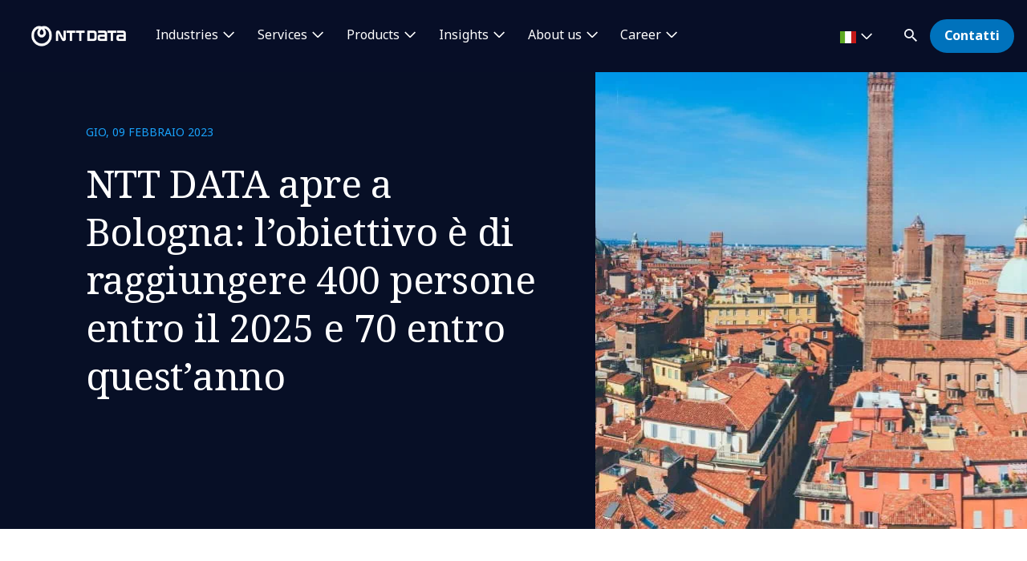

--- FILE ---
content_type: text/html; charset=utf-8
request_url: https://it.nttdata.com/news-and-events/2023/ntt-data-apre-a-bologna
body_size: 17518
content:

<!DOCTYPE html>
<html lang="it-IT">
<head>
    

                        <!-- Google Tag Manager -->
                        <script nonce="g0qnCbsYbonT5slR+IoQhPGRqLQ=" type="text/javascript">
                                    (function (w, d, s, l, i) {
                                    w[l] = w[l] || []; w[l].push({
                                        'gtm.start':
            new Date().getTime(),event:'gtm.js'});var f=d.getElementsByTagName(s)[0],
            j=d.createElement(s),dl=l!='dataLayer'?'&l='+l:'';j.async=true;j.src=
            'https://www.googletagmanager.com/gtm.js?id='+i+dl;f.parentNode.insertBefore(j,f);
            })(window,document,'script','dataLayer','GTM-NBZC6RZ');</script>
                        <!-- End Google Tag Manager -->

    <meta charset="utf-8">
    <meta http-equiv="X-UA-Compatible" content="IE=edge,chrome=1">
    <meta name="viewport" content="width=device-width, initial-scale=1.0">
    <meta http-equiv="Content-Type" content="text/html; charset=utf-8" />


            <script type="text/javascript" nonce="g0qnCbsYbonT5slR+IoQhPGRqLQ=" delay="/dist/highlightjs/highlight.min.js"></script>
            <script type="text/javascript" nonce="g0qnCbsYbonT5slR+IoQhPGRqLQ=" delay="/dist/highlightjs/go.min.js"></script>
        <link rel="stylesheet" href="/dist/highlightjs/default.min.css">

    <script type="text/javascript" nonce="g0qnCbsYbonT5slR+IoQhPGRqLQ=" src="/dist/js/main.js?ver=90"></script>
    <script type="text/javascript" nonce="g0qnCbsYbonT5slR+IoQhPGRqLQ=" src="/dist/js/jquery.responsImg.min.js"></script>
    <script type="text/javascript" src="/bundles/emea.js?v=3rVy6L8nRf-_SsJ2E5Kjb9pTIvRsqj-uv3CNisSbLYM1" nonce="g0qnCbsYbonT5slR+IoQhPGRqLQ="></script>

    <link rel="stylesheet" href="/dist/css/style.css?ver=90">
    <link rel="stylesheet" href="/dist/css/emea.css?ver=90">
    <link rel="stylesheet" href="/dist/css/newCountry-selector.css">
    <link rel="stylesheet" href="/dist/css/font-awesome.min.css">




    <recaptcha data-sitekey="6LdT2BMmAAAAAP0R5BhzMlhsuYozYQ0TIsx2sYmE"></recaptcha>
    

    <title>NTT DATA apre nuovi uffici a Bologna | NTT DATA</title>
    <meta name="description" content="L’apertura degli uffici a Bologna rientra all’interno del piano di sviluppo da 200 milioni previsto per il 2025." />
    <meta property="og:title" content="NTT DATA apre nuovi uffici a Bologna | NTT DATA" />
<meta property="og:url" content="https://it.nttdata.com/news-and-events/2023/ntt-data-apre-a-bologna" />
    <meta property="og:description" content="L’apertura degli uffici a Bologna rientra all’interno del piano di sviluppo da 200 milioni previsto per il 2025." />
    <meta property="og:image" content="https://mc-8afc6902-e56c-432c-8c3f-3991-cdn-endpoint.azureedge.net/-/media/project/emea/it/immagini-italia/sedi/sedi_bologna.jpg?extension=webp&amp;cx=0.42&amp;cy=0.52&amp;cw=1200&amp;ch=630&amp;hash=18A16059607A5A1B9133FDAB1B2F7CE4" />
<meta property="og:locale" content="it-IT" />
    <meta name="twitter:title" content="NTT DATA apre a Bologna: l’obiettivo &#232; di raggiungere 400 persone entro il 2025 e 70 entro quest’anno" />
    <meta name="twitter:description" content="L’apertura degli uffici a Bologna rientra all’interno del piano di sviluppo da 200 milioni previsto per il 2025." />
    <meta name="twitter:image" content="https://mc-8afc6902-e56c-432c-8c3f-3991-cdn-endpoint.azureedge.net/-/media/project/emea/it/immagini-italia/sedi/sedi_bologna.jpg?extension=webp&amp;cx=0.42&amp;cy=0.52&amp;cw=280&amp;ch=150&amp;hash=FB2F6ABEDF0E2CD40CD1D151AAFCEB40" />
<meta name="robots" content="index, follow">
<link rel="canonical" href="https://it.nttdata.com/news-and-events/2023/ntt-data-apre-a-bologna" />

                <link rel="alternate" href="https://it.nttdata.com/news-and-events/2023/ntt-data-apre-a-bologna" hreflang="x-default" />









<script type="text/javascript" nonce="g0qnCbsYbonT5slR+IoQhPGRqLQ=">
    $(() => {
        EMEAL.EVENTS.trackWebsiteLang('it');
        
    })
</script>
<script type="application/ld+json" nonce="g0qnCbsYbonT5slR+IoQhPGRqLQ=">
{
  "@context": "https://schema.org",
  "@type": "NewsArticle",
  "name": "NTT DATA apre nuovi uffici a Bologna",
  "description": "L’apertura degli uffici a Bologna rientra all’interno del piano di sviluppo da 200 milioni previsto per il 2025.",
  "url": "https://it.nttdata.com/news-and-events/2023/ntt-data-apre-a-bologna",
  "publisher": {
    "@context": "https://schema.org",
    "@type": "Organization",
    "name": "NTT DATA",
    "url": "https://it.nttdata.com/",
    "logo": {
      "@type": "ImageObject",
      "url": "https://mc-8afc6902-e56c-432c-8c3f-3991-cdn-endpoint.azureedge.net/-/media/project/emea/shared/global-logo/globallogo_nttdata_blue_resized.png?extension=webp"
    }
  }
}
</script>
</head>
<body class="default-device bodyclass">
    
            <!-- Google Tag Manager (noscript) -->
            <noscript>
                <iframe src="https://www.googletagmanager.com/ns.html?id=GTM-NBZC6RZ" height="0" width="0" style="display:none;visibility:hidden"></iframe>
            </noscript>
            <!--End Google Tag Manager (noscript) -->
<div class="scroll-progress-container">
    <div class="scroll-progress"></div>
</div>
<div id="top"></div>
<a href="#main" class="skip">Skip to main content</a>
<div class="navbar-closer hidden" data-bs-dismiss="offcanvas" data-bs-target="#navbarLevel0Collapse" aria-label="Close"></div>
<nav class="navbar navbar-expand-xl">
    <div class="nav-wrapper d-flex justify-content-between">
            <a href="/" aria-label="NTT DATA logo">
                <img class="navbar-brand" src="https://mc-8afc6902-e56c-432c-8c3f-3991-cdn-endpoint.azureedge.net/-/media/project/emea/shared/global-logo/globallogo_nttdata_white_resized.png?extension=webp&amp;amp;hash=82AED889DCD1D6C0BA76C56A5F81B4C6" alt="NTT DATA logo" />
            </a>

            <div class="mobile-top-wrapper">
                    <ul class="navbar-list level-0-mobile">


    <li class="navbar-list-item navbar-list-item-image-only">
        <a href="javascript:void(0)" class="navbar-link navbar-link-image-only search" data-bs-toggle="offcanvas" data-bs-target="#collapseSearch" role="button" aria-controls="collapseSearch">
           <img src="/dist/img/icons/navbar/search.svg" alt="Search" class="navbar-link-icon" />
            <span class="sr-only">
                search
            </span>
        </a>
    </li>


    <li class="navbar-list-item navbar-list-item-image-only">
        <a id=btn-contact href="/contattaci" class="navbar-link navbar-link-image-only">
            <img src="/dist/img/icons/navbar/envelope.svg" alt="envelope" class="navbar-link-icon">
            <span class="sr-only">
                Contatti
            </span>
        </a>
    </li>
                    </ul>
                <button class="navbar-toggler collapsed"
                        type="button"
                        data-bs-toggle="offcanvas"
                        data-bs-target="#navbarLevel0Collapse"
                        aria-controls="navbarLevel0Collapse"
                        aria-label="Toggle navigation">
                    <span class="navbar-toggler-icon">
                        <span class="navbar-toggler-bar"></span>
                        <span class="navbar-toggler-bar"></span>
                        <span class="navbar-toggler-bar"></span>
                    </span>
                </button>

   
            </div>


    </div>

    <div class="offcanvas offcanvas-end" id="navbarLevel0Collapse">

                <div class="navbar-left">
                    <ul class="navbar-list level-0">


<li class="navbar-list-item">
        <a href="/industries" class="navbar-link has-children collapsed" data-bs-toggle=collapse data-bs-target=#collapseLeft0 aria-controls=collapseLeft0 role=button aria-expanded=false onclick="EMEAL.EVENTS.trackNavbar(0,'industries')">
            Industries        </a>

    

    <div class="container-fluid">
        <div class="row">

            <div class="col-xl-12">
                <div class="collapse" id="collapseLeft0">

                        <div class="row">
                            <div class="col-xl-10">
                                <ul class="navbar-list level-1 mb-0">
                                    <li class="navbar-list-item">
                                        <a href="/industries" class="navbar-link is-overview">
                                            Industries
                                        </a>
                                    </li>
                                </ul>
                            </div>
                        </div>

                    <div class="row">
                            <div class=col-xl-3>
                                <ul class="navbar-list level-1 ">

                                        <li class="navbar-list-item">
                                                    <a href="/industries/automotive" class="navbar-link "  onclick="EMEAL.EVENTS.trackNavbar(1,'Automotive')">
                                                        Automotive
                                                    </a>
                                                <ul class="navbar-list level-2 collapse" id="collapseSubLeft-0-0-0">
                                                </ul>

                                        </li>
                                        <li class="navbar-list-item">
                                                    <a href="/industries/banking" class="navbar-link "  onclick="EMEAL.EVENTS.trackNavbar(1,'Banking')">
                                                        Banking and Financial services
                                                    </a>
                                                <ul class="navbar-list level-2 collapse" id="collapseSubLeft-0-0-1">
                                                </ul>

                                        </li>
                                        <li class="navbar-list-item">
                                                    <a href="/industries/education-and-research" class="navbar-link "  onclick="EMEAL.EVENTS.trackNavbar(1,'Education and Research')">
                                                        Education and Research
                                                    </a>
                                                <ul class="navbar-list level-2 collapse" id="collapseSubLeft-0-0-2">
                                                </ul>

                                        </li>
                                        <li class="navbar-list-item">
                                                    <a href="/industries/energy-and-utilities" class="navbar-link "  onclick="EMEAL.EVENTS.trackNavbar(1,'Energy')">
                                                        Energy and Utilities
                                                    </a>
                                                <ul class="navbar-list level-2 collapse" id="collapseSubLeft-0-0-3">
                                                </ul>

                                        </li>

                                </ul>
                            </div>
                            <div class=col-xl-3>
                                <ul class="navbar-list level-1 ">

                                        <li class="navbar-list-item">
                                                    <a href="/industries/healthcare" class="navbar-link "  onclick="EMEAL.EVENTS.trackNavbar(1,'healthcare')">
                                                        Healthcare
                                                    </a>
                                                <ul class="navbar-list level-2 collapse" id="collapseSubLeft-0-1-0">
                                                </ul>

                                        </li>
                                        <li class="navbar-list-item">
                                                    <a href="/industries/insurance" class="navbar-link "  onclick="EMEAL.EVENTS.trackNavbar(1,'Insurance')">
                                                        Insurance
                                                    </a>
                                                <ul class="navbar-list level-2 collapse" id="collapseSubLeft-0-1-1">
                                                </ul>

                                        </li>
                                        <li class="navbar-list-item">
                                                    <a href="/industries/life-sciences-and-pharma" class="navbar-link "  onclick="EMEAL.EVENTS.trackNavbar(1,'Life Sciences and Pharma')">
                                                        Life Sciences and Pharma
                                                    </a>
                                                <ul class="navbar-list level-2 collapse" id="collapseSubLeft-0-1-2">
                                                </ul>

                                        </li>
                                        <li class="navbar-list-item">
                                                    <a href="/industries/manufacturing-consumer-goods" class="navbar-link "  onclick="EMEAL.EVENTS.trackNavbar(1,'Manufacturing')">
                                                        Manufacturing and CPG
                                                    </a>
                                                <ul class="navbar-list level-2 collapse" id="collapseSubLeft-0-1-3">
                                                </ul>

                                        </li>

                                </ul>
                            </div>
                            <div class=col-xl-3>
                                <ul class="navbar-list level-1 ">

                                        <li class="navbar-list-item">
                                                    <a href="/industries/public-sector" class="navbar-link "  onclick="EMEAL.EVENTS.trackNavbar(1,'Public Sector')">
                                                        Public Sector
                                                    </a>
                                                <ul class="navbar-list level-2 collapse" id="collapseSubLeft-0-2-0">
                                                </ul>

                                        </li>
                                        <li class="navbar-list-item">
                                                    <a href="/industries/retail" class="navbar-link "  onclick="EMEAL.EVENTS.trackNavbar(1,'Retail')">
                                                        Retail
                                                    </a>
                                                <ul class="navbar-list level-2 collapse" id="collapseSubLeft-0-2-1">
                                                </ul>

                                        </li>
                                        <li class="navbar-list-item">
                                                    <a href="/industries/telco-media-technology" class="navbar-link "  onclick="EMEAL.EVENTS.trackNavbar(1,'Telco, Media and Technology')">
                                                        Telco, Media and Technology
                                                    </a>
                                                <ul class="navbar-list level-2 collapse" id="collapseSubLeft-0-2-2">
                                                </ul>

                                        </li>
                                        <li class="navbar-list-item">
                                                    <a href="/industries/travel-transportation-logistics" class="navbar-link "  onclick="EMEAL.EVENTS.trackNavbar(1,'Travel, Transportation and Logistics')">
                                                        Travel, Transportation and Logistics
                                                    </a>
                                                <ul class="navbar-list level-2 collapse" id="collapseSubLeft-0-2-3">
                                                </ul>

                                        </li>

                                </ul>
                            </div>
                                                    <div class="col-xl-3 featured-col">
                                <img src="https://mc-8afc6902-e56c-432c-8c3f-3991-cdn-endpoint.azureedge.net/-/media/project/emea/shared/whitepaper/insurtech2025/insurtech-report-2025.jpg?extension=webp&amp;cx=0.5&amp;cy=0.5&amp;cw=450&amp;ch=250&amp;hash=F3F4F65B5015EA3024B0ED173B4FAE1A" alt="Macchie blu" />
                                <p class="is-heading">Insurtech Global Outlook</p>
                                <p>Un report completo sul settore assicurativo, tra strategia, profittabilit&#224; e innovazione</p>
                                <p>
                                    <a href="/insights/reports/insurtech-global-outlook-2025">Scarica il report</a>
                                </p>
                            </div>
                    </div>
                </div>
            </div>
        </div>
    </div>


</li>

<li class="navbar-list-item">
        <a href="/services" class="navbar-link has-children collapsed" data-bs-toggle=collapse data-bs-target=#collapseLeft1 aria-controls=collapseLeft1 role=button aria-expanded=false onclick="EMEAL.EVENTS.trackNavbar(0,'services')">
            Services        </a>

    

    <div class="container-fluid">
        <div class="row">

            <div class="col-xl-12">
                <div class="collapse" id="collapseLeft1">

                        <div class="row">
                            <div class="col-xl-10">
                                <ul class="navbar-list level-1 mb-0">
                                    <li class="navbar-list-item">
                                        <a href="/services" class="navbar-link is-overview">
                                            Services
                                        </a>
                                    </li>
                                </ul>
                            </div>
                        </div>

                    <div class="row">
                            <div class=col-xl-3>
                                <ul class="navbar-list level-1 ">

                                        <li class="navbar-list-item">
                                                    <a href="/services/application-services" class="navbar-link "  onclick="EMEAL.EVENTS.trackNavbar(1,'application-services')">
                                                        Application Services
                                                    </a>
                                                <ul class="navbar-list level-2 collapse" id="collapseSubLeft-1-0-0">
                                                </ul>

                                        </li>
                                        <li class="navbar-list-item">
                                                    <a href="/services/bps" class="navbar-link "  onclick="EMEAL.EVENTS.trackNavbar(1,'bps')">
                                                        Business Process Services
                                                    </a>
                                                <ul class="navbar-list level-2 collapse" id="collapseSubLeft-1-0-1">
                                                </ul>

                                        </li>
                                        <li class="navbar-list-item">
                                                    <a href="/services/cloud" class="navbar-link "  onclick="EMEAL.EVENTS.trackNavbar(1,'Cloud')">
                                                        Cloud
                                                    </a>
                                                <ul class="navbar-list level-2 collapse" id="collapseSubLeft-1-0-2">
                                                </ul>

                                        </li>
                                        <li class="navbar-list-item">
                                                    <a href="/services/consulting" class="navbar-link "  onclick="EMEAL.EVENTS.trackNavbar(1,'Consulting')">
                                                        Consulting
                                                    </a>
                                                <ul class="navbar-list level-2 collapse" id="collapseSubLeft-1-0-3">
                                                </ul>

                                        </li>
                                        <li class="navbar-list-item">
                                                    <a href="/services/cx-design" class="navbar-link "  onclick="EMEAL.EVENTS.trackNavbar(1,'CX and Digital Products')">
                                                        CX and Digital Products
                                                    </a>
                                                <ul class="navbar-list level-2 collapse" id="collapseSubLeft-1-0-4">
                                                </ul>

                                        </li>

                                </ul>
                            </div>
                            <div class=col-xl-3>
                                <ul class="navbar-list level-1 ">

                                        <li class="navbar-list-item">
                                                    <a href="/services/cybersecurity" class="navbar-link "  onclick="EMEAL.EVENTS.trackNavbar(1,'Cybersecurity')">
                                                        Cybersecurity
                                                    </a>
                                                <ul class="navbar-list level-2 collapse" id="collapseSubLeft-1-1-0">
                                                </ul>

                                        </li>
                                        <li class="navbar-list-item">
                                                    <a href="/services/analytics/data-intelligence" class="navbar-link "  onclick="EMEAL.EVENTS.trackNavbar(1,'Data &amp; Artificial Intelligence')">
                                                        Data &amp; Artificial Intelligence
                                                    </a>
                                                <ul class="navbar-list level-2 collapse" id="collapseSubLeft-1-1-1">
                                                </ul>

                                        </li>
                                        <li class="navbar-list-item">
                                                    <a href="/services/digital-workplace" class="navbar-link "  onclick="EMEAL.EVENTS.trackNavbar(1,'digital-workplace')">
                                                        Digital Workplace
                                                    </a>
                                                <ul class="navbar-list level-2 collapse" id="collapseSubLeft-1-1-2">
                                                </ul>

                                        </li>
                                        <li class="navbar-list-item">
                                                    <a href="/services/edge" class="navbar-link "  onclick="EMEAL.EVENTS.trackNavbar(1,'edge')">
                                                        Edge
                                                    </a>
                                                <ul class="navbar-list level-2 collapse" id="collapseSubLeft-1-1-3">
                                                </ul>

                                        </li>
                                        <li class="navbar-list-item">
                                                    <a href="/services/enterprise-application-platforms" class="navbar-link "  onclick="EMEAL.EVENTS.trackNavbar(1,'Enterprise Application Platforms')">
                                                        Enterprise Application Platforms
                                                    </a>
                                                <ul class="navbar-list level-2 collapse" id="collapseSubLeft-1-1-4">
                                                </ul>

                                        </li>

                                </ul>
                            </div>
                            <div class=col-xl-3>
                                <ul class="navbar-list level-1 ">

                                        <li class="navbar-list-item">
                                                    <a href="/services/generative-ai" class="navbar-link "  onclick="EMEAL.EVENTS.trackNavbar(1,'Generative AI')">
                                                        Generative AI
                                                    </a>
                                                <ul class="navbar-list level-2 collapse" id="collapseSubLeft-1-2-0">
                                                </ul>

                                        </li>
                                        <li class="navbar-list-item">
                                                    <a href="/services/global-data-centers" class="navbar-link "  onclick="EMEAL.EVENTS.trackNavbar(1,'data center services')">
                                                        Global Data Centers
                                                    </a>
                                                <ul class="navbar-list level-2 collapse" id="collapseSubLeft-1-2-1">
                                                </ul>

                                        </li>
                                        <li class="navbar-list-item">
                                                    <a href="/services/infrastructure-solutions" class="navbar-link "  onclick="EMEAL.EVENTS.trackNavbar(1,'infrastructure_solutions')">
                                                        Infrastructure Solutions
                                                    </a>
                                                <ul class="navbar-list level-2 collapse" id="collapseSubLeft-1-2-2">
                                                </ul>

                                        </li>
                                        <li class="navbar-list-item">
                                                    <a href="/services/architecture/network" class="navbar-link "  onclick="EMEAL.EVENTS.trackNavbar(1,'Network')">
                                                        Network Services
                                                    </a>
                                                <ul class="navbar-list level-2 collapse" id="collapseSubLeft-1-2-3">
                                                </ul>

                                        </li>
                                        <li class="navbar-list-item">
                                                    <a href="/services/sustainability-services" class="navbar-link "  onclick="EMEAL.EVENTS.trackNavbar(1,'sustainability-services')">
                                                        Sustainability Services
                                                    </a>
                                                <ul class="navbar-list level-2 collapse" id="collapseSubLeft-1-2-4">
                                                </ul>

                                        </li>

                                </ul>
                            </div>
                                                    <div class="col-xl-3 featured-col">
                                <img src="https://mc-8afc6902-e56c-432c-8c3f-3991-cdn-endpoint.azureedge.net/-/media/project/emea/shared/landings/cybersecurity/featured-insight-blog.jpg?extension=webp&amp;cx=0.5&amp;cy=0.5&amp;cw=450&amp;ch=250&amp;hash=36CAEF191FCAE11396EA56111643244A" alt="Uomo che si lancia con il paracadute" />
                                <p class="is-heading">Gestione dei rischi associati all&#39;intelligenza artificiale</p>
                                <p>Un blog e una guida dedicati alle strategie dei CISO</p>
                                <p>
                                    <a href="/insights/blog/guida-ciso-gestire-rischi-intelligenza-artificiale">Leggi il blog</a>
                                </p>
                            </div>
                    </div>
                </div>
            </div>
        </div>
    </div>


</li>

<li class="navbar-list-item">
        <a href="" class="navbar-link has-children collapsed" data-bs-toggle=collapse data-bs-target=#collapseLeft2 aria-controls=collapseLeft2 role=button aria-expanded=false onclick="EMEAL.EVENTS.trackNavbar(0,'Products')">
            Products        </a>

    

    <div class="container-fluid">
        <div class="row">

            <div class="col-xl-12">
                <div class="collapse" id="collapseLeft2">


                    <div class="row">
                            <div class=col-xl-6>
                                <ul class="navbar-list level-1 multi-col">

                                        <li class="navbar-list-item">
                                                    <span class="navbar-link has-children collapsed" data-bs-toggle=collapse data-bs-target=#collapseSubLeft-2-0-0 aria-controls=collapseSubLeft-2-0-0 role=button aria-expanded=false>
                                                        Syntphony
                                                    </span>
                                                <ul class="navbar-list level-2 collapse" id="collapseSubLeft-2-0-0">


    <li class="navbar-list-item">
        <a href="/services/solutions/syntphony-pricing-management" class="navbar-link "  onclick="EMEAL.EVENTS.trackNavbar(2,'Syntphony Pricing')">Syntphony Pricing Management</a>
    </li>


    <li class="navbar-list-item">
        <a href="/services/solutions/syntphony-conversational-ai" class="navbar-link "  onclick="EMEAL.EVENTS.trackNavbar(2,'Syntphony Conversational AI')">Syntphony Conversational AI</a>
    </li>


    <li class="navbar-list-item">
        <a href="/services/solutions/syntphony-loyalty" class="navbar-link "  onclick="EMEAL.EVENTS.trackNavbar(2,'Syntphony Loyalty')">Syntphony Loyalty</a>
    </li>


    <li class="navbar-list-item">
        <a href="/services/solutions/syntphony-sales" class="navbar-link "  onclick="EMEAL.EVENTS.trackNavbar(2,'Syntphony Sales')">Syntphony Sales</a>
    </li>


    <li class="navbar-list-item">
        <a href="/services/solutions/syntphony-perfect-store" class="navbar-link "  onclick="EMEAL.EVENTS.trackNavbar(2,'Syntphony Perfect Store')">Syntphony Perfect Store</a>
    </li>


    <li class="navbar-list-item">
        <a href="/services/solutions/syntphony-ev-charging" class="navbar-link "  onclick="EMEAL.EVENTS.trackNavbar(2,'syntphony_ev_charging')">Syntphony EV Charging</a>
    </li>


    <li class="navbar-list-item">
        <a href="/services/solutions/syntphony-water-management" class="navbar-link "  onclick="EMEAL.EVENTS.trackNavbar(2,'syntphony_water_management')">Syntphony Water Management</a>
    </li>


    <li class="navbar-list-item">
        <a href="/services/solutions/syntphony" class="navbar-link "  onclick="EMEAL.EVENTS.trackNavbar(2,'syntphony')">tutte le soluzioni</a>
    </li>
                                                </ul>

                                        </li>

                                </ul>
                            </div>
                            <div class=col-xl-3>
                                <ul class="navbar-list level-1 ">

                                        <li class="navbar-list-item">
                                                    <span class="navbar-link has-children collapsed" data-bs-toggle=collapse data-bs-target=#collapseSubLeft-2-1-0 aria-controls=collapseSubLeft-2-1-0 role=button aria-expanded=false>
                                                        Altri asset
                                                    </span>
                                                <ul class="navbar-list level-2 collapse" id="collapseSubLeft-2-1-0">


    <li class="navbar-list-item">
        <a href="/services/solutions/cruisenet" class="navbar-link "  onclick="EMEAL.EVENTS.trackNavbar(2,'Cruisenet')">Cruisenet</a>
    </li>


    <li class="navbar-list-item">
        <a href="/services/solutions/ive" class="navbar-link "  onclick="EMEAL.EVENTS.trackNavbar(2,'IVE')">IVE</a>
    </li>


    <li class="navbar-list-item">
        <a href="/industries/telco-media-technology/5g" class="navbar-link "  onclick="EMEAL.EVENTS.trackNavbar(2,'5g')">5G Enabling Fabric</a>
    </li>


    <li class="navbar-list-item">
        <a href="/services/solutions/docspa" class="navbar-link "  onclick="EMEAL.EVENTS.trackNavbar(2,'DocsPA')">DocsPA</a>
    </li>


    <li class="navbar-list-item">
        <a href="/services/solutions/video-solutions" class="navbar-link "  onclick="EMEAL.EVENTS.trackNavbar(2,'Video Solutions')">Video solutions</a>
    </li>


    <li class="navbar-list-item">
        <a href="/industries/telco-media-technology/5g" class="navbar-link "  onclick="EMEAL.EVENTS.trackNavbar(2,'5g')">Security Edge Protection Proxy</a>
    </li>


    <li class="navbar-list-item">
        <a href="" class="navbar-link "  onclick="EMEAL.EVENTS.trackNavbar(2,'')"></a>
    </li>
                                                </ul>

                                        </li>

                                </ul>
                            </div>
                                                    <div class="col-xl-3 featured-col">
                                <img src="https://mc-8afc6902-e56c-432c-8c3f-3991-cdn-endpoint.azureedge.net/-/media/project/emea/shared/syntphony/templateimgs/new/jumbotron_video_poster.png?extension=webp&amp;cx=0.5&amp;cy=0.5&amp;cw=450&amp;ch=250&amp;hash=66BD2F024B4288C3F4E8C43ADAAF0311" alt="" />
                                <p class="is-heading">Scopri Syntphony</p>
                                <p>la piattaforma di prodotti NTT DATA, pensata per potenziare la crescita aziendale</p>
                                <p>
                                    <a href="/services/solutions/syntphony">Leggi ora</a>
                                </p>
                            </div>
                    </div>
                </div>
            </div>
        </div>
    </div>


</li>

<li class="navbar-list-item">
        <a href="/all-insights" class="navbar-link has-children collapsed" data-bs-toggle=collapse data-bs-target=#collapseLeft3 aria-controls=collapseLeft3 role=button aria-expanded=false onclick="EMEAL.EVENTS.trackNavbar(0,'All insights')">
            Insights        </a>

    

    <div class="container-fluid">
        <div class="row">

            <div class="col-xl-12">
                <div class="collapse" id="collapseLeft3">

                        <div class="row">
                            <div class="col-xl-10">
                                <ul class="navbar-list level-1 mb-0">
                                    <li class="navbar-list-item">
                                        <a href="/all-insights" class="navbar-link is-overview">
                                            Tutti gli Insights
                                        </a>
                                    </li>
                                </ul>
                            </div>
                        </div>

                    <div class="row">
                            <div class=col-xl-3>
                                <ul class="navbar-list level-1 ">

                                        <li class="navbar-list-item">
                                                    <span class="navbar-link has-children collapsed" data-bs-toggle=collapse data-bs-target=#collapseSubLeft-3-0-0 aria-controls=collapseSubLeft-3-0-0 role=button aria-expanded=false>
                                                        By type
                                                    </span>
                                                <ul class="navbar-list level-2 collapse" id="collapseSubLeft-3-0-0">


    <li class="navbar-list-item">
        <a href="/ntt-data-blog" class="navbar-link "  onclick="EMEAL.EVENTS.trackNavbar(2,'Blog')">Blog</a>
    </li>


    <li class="navbar-list-item">
        <a href="/ntt-data-case-studies" class="navbar-link "  onclick="EMEAL.EVENTS.trackNavbar(2,'Case studies')">Case studies</a>
    </li>


    <li class="navbar-list-item">
        <a href="/all-insights?ct=Report" class="navbar-link "  onclick="EMEAL.EVENTS.trackNavbar(2,'all_insights')">Reports</a>
    </li>


    <li class="navbar-list-item">
        <a href="/ntt-data-whitepapers" class="navbar-link "  onclick="EMEAL.EVENTS.trackNavbar(2,'Whitepapers')">Whitepapers</a>
    </li>


    <li class="navbar-list-item">
        <a href="/ntt-data-podcasts" class="navbar-link "  onclick="EMEAL.EVENTS.trackNavbar(2,'Podcast')">Podcast</a>
    </li>
                                                </ul>

                                        </li>

                                </ul>
                            </div>
                            <div class=col-xl-3>
                                <ul class="navbar-list level-1 ">

                                        <li class="navbar-list-item">
                                                    <span class="navbar-link has-children collapsed" data-bs-toggle=collapse data-bs-target=#collapseSubLeft-3-1-0 aria-controls=collapseSubLeft-3-1-0 role=button aria-expanded=false>
                                                        By content
                                                    </span>
                                                <ul class="navbar-list level-2 collapse" id="collapseSubLeft-3-1-0">


    <li class="navbar-list-item">
        <a href="/all-insights?topic=Artificial%20Intelligence" class="navbar-link "  onclick="EMEAL.EVENTS.trackNavbar(2,'all_insights')">Artificial Intelligence</a>
    </li>


    <li class="navbar-list-item">
        <a href="/all-insights?topic=Consulting" class="navbar-link "  onclick="EMEAL.EVENTS.trackNavbar(2,'all_insights')">Consulting</a>
    </li>


    <li class="navbar-list-item">
        <a href="/all-insights?topic=Cybersecurity" class="navbar-link "  onclick="EMEAL.EVENTS.trackNavbar(2,'all_insights')">Cybersecurity</a>
    </li>


    <li class="navbar-list-item">
        <a href="/all-insights?topic=Data%20Intelligence" class="navbar-link "  onclick="EMEAL.EVENTS.trackNavbar(2,'all_insights')">Data Intelligence</a>
    </li>


    <li class="navbar-list-item">
        <a href="/all-insights?topic=Tech%20and%20Innovation" class="navbar-link "  onclick="EMEAL.EVENTS.trackNavbar(2,'all_insights')">Tech and innovation</a>
    </li>
                                                </ul>

                                        </li>

                                </ul>
                            </div>
                                                    <div class="col-xl-3 featured-col">
                                <img src="https://dam.nttdata.com/api/public/content/74c72f13e9cb43bf91dabb783f7bcb7d?v=6046e305" alt="Global_AI_Report_Hero1_Landscape.jpg" />
                                <p class="is-heading">Global AI Report 2026</p>
                                <p>Perch&#233; la strategia AI &#232; la strategia della tua azienda: l’accelerazione verso uno stato AI-native. Scopri le opinioni dei leader dell’AI.</p>
                                <p>
                                    <a href="/landings/2026-global-ai-report-playbook">Accedi al playbook</a>
                                </p>
                            </div>
                    </div>
                </div>
            </div>
        </div>
    </div>


</li>

<li class="navbar-list-item">
        <a href="/chi-siamo" class="navbar-link has-children collapsed" data-bs-toggle=collapse data-bs-target=#collapseLeft4 aria-controls=collapseLeft4 role=button aria-expanded=false onclick="EMEAL.EVENTS.trackNavbar(0,'about us')">
            About us        </a>

    

    <div class="container-fluid">
        <div class="row">

            <div class="col-xl-12">
                <div class="collapse" id="collapseLeft4">

                        <div class="row">
                            <div class="col-xl-10">
                                <ul class="navbar-list level-1 mb-0">
                                    <li class="navbar-list-item">
                                        <a href="/chi-siamo" class="navbar-link is-overview">
                                            Chi siamo
                                        </a>
                                    </li>
                                </ul>
                            </div>
                        </div>

                    <div class="row">
                            <div class=col-xl-3>
                                <ul class="navbar-list level-1 ">

                                        <li class="navbar-list-item">
                                                    <span class="navbar-link has-children collapsed" data-bs-toggle=collapse data-bs-target=#collapseSubLeft-4-0-0 aria-controls=collapseSubLeft-4-0-0 role=button aria-expanded=false>
                                                        Who we are
                                                    </span>
                                                <ul class="navbar-list level-2 collapse" id="collapseSubLeft-4-0-0">


    <li class="navbar-list-item">
        <a href="/chi-siamo/leadership" class="navbar-link "  onclick="EMEAL.EVENTS.trackNavbar(2,'board')">Leadership</a>
    </li>


    <li class="navbar-list-item">
        <a href="/chi-siamo/ignite-tomorrow-today" class="navbar-link "  onclick="EMEAL.EVENTS.trackNavbar(2,'ignite-tomorrow-today')">Ignite tomorrow, today</a>
    </li>


    <li class="navbar-list-item">
        <a href="/partnership" class="navbar-link "  onclick="EMEAL.EVENTS.trackNavbar(2,'Partnerships')">Partnerships</a>
    </li>


    <li class="navbar-list-item">
        <a href="https://govandtech.nttdata.com/" class="navbar-link is-external" target=_blank onclick="EMEAL.EVENTS.trackNavbar(2,'')">NTT DATA Gov &amp; Tech Italia</a>
    </li>
                                                </ul>

                                        </li>

                                </ul>
                            </div>
                            <div class=col-xl-3>
                                <ul class="navbar-list level-1 ">

                                        <li class="navbar-list-item">
                                                    <span class="navbar-link has-children collapsed" data-bs-toggle=collapse data-bs-target=#collapseSubLeft-4-1-0 aria-controls=collapseSubLeft-4-1-0 role=button aria-expanded=false>
                                                        NTT DATA in action
                                                    </span>
                                                <ul class="navbar-list level-2 collapse" id="collapseSubLeft-4-1-0">


    <li class="navbar-list-item">
        <a href="/all-insights?ct=News" class="navbar-link "  onclick="EMEAL.EVENTS.trackNavbar(2,'all_insights')">News</a>
    </li>


    <li class="navbar-list-item">
        <a href="/news-and-events?ct=Press%20Release" class="navbar-link "  onclick="EMEAL.EVENTS.trackNavbar(2,'Press Room')">Press Room</a>
    </li>


    <li class="navbar-list-item">
        <a href="/chi-siamo/eventi" class="navbar-link "  onclick="EMEAL.EVENTS.trackNavbar(2,'Events')">Eventi</a>
    </li>


    <li class="navbar-list-item">
        <a href="/chi-siamo/innovation" class="navbar-link "  onclick="EMEAL.EVENTS.trackNavbar(2,'Innovation')">Innovation</a>
    </li>


    <li class="navbar-list-item">
        <a href="/chi-siamo/sport-sponsorships" class="navbar-link "  onclick="EMEAL.EVENTS.trackNavbar(2,'Sport Sponsorships')">Sport Sponsorships</a>
    </li>


    <li class="navbar-list-item">
        <a href="/chi-siamo/innovation/open-innovation-contest" class="navbar-link "  onclick="EMEAL.EVENTS.trackNavbar(2,'Open Innovation Contest')">Open Innovation Contest</a>
    </li>


    <li class="navbar-list-item">
        <a href="/chi-siamo/innovation/discovery-progetto-startup" class="navbar-link "  onclick="EMEAL.EVENTS.trackNavbar(2,'Discovery')">Per le startup</a>
    </li>
                                                </ul>

                                        </li>

                                </ul>
                            </div>
                            <div class=col-xl-3>
                                <ul class="navbar-list level-1 ">

                                        <li class="navbar-list-item">
                                                    <span class="navbar-link has-children collapsed" data-bs-toggle=collapse data-bs-target=#collapseSubLeft-4-2-0 aria-controls=collapseSubLeft-4-2-0 role=button aria-expanded=false>
                                                        Our commitments
                                                    </span>
                                                <ul class="navbar-list level-2 collapse" id="collapseSubLeft-4-2-0">


    <li class="navbar-list-item">
        <a href="/chi-siamo/sustainability" class="navbar-link "  onclick="EMEAL.EVENTS.trackNavbar(2,'Sustainability')">Sustainability, ESG, DEI</a>
    </li>


    <li class="navbar-list-item">
        <a href="/chi-siamo/ntt_data_foundation" class="navbar-link "  onclick="EMEAL.EVENTS.trackNavbar(2,'NTT DATA Foundation')">NTT DATA Foundation</a>
    </li>


    <li class="navbar-list-item">
        <a href="/chi-siamo/ntt-data-per-la-formazione" class="navbar-link "  onclick="EMEAL.EVENTS.trackNavbar(2,'school')">NTT DATA per le scuole</a>
    </li>


    <li class="navbar-list-item">
        <a href="/chi-siamo/inclusion_diversity" class="navbar-link "  onclick="EMEAL.EVENTS.trackNavbar(2,'Diversity, Equity &amp; Inclusion')">Diversity, Equity &amp; Inclusion</a>
    </li>
                                                </ul>

                                        </li>

                                </ul>
                            </div>
                                                    <div class="col-xl-3 featured-col">
                                <img src="https://mc-8afc6902-e56c-432c-8c3f-3991-cdn-endpoint.azureedge.net/-/media/project/emea/it/immagini-italia/podcast/wip-sede1.jpg?extension=webp&amp;cx=0.5&amp;cy=0.5&amp;cw=450&amp;ch=250&amp;hash=2E10E8FFDEF4E77DEB1E950FF0EDECA2" alt="sede di NTT DATA" />
                                <p class="is-heading">Le nostre sedi</p>
                                <p>tutti i nostri uffici in Italia</p>
                                <p>
                                    <a href="/sedi-italiane">Scopri dove siamo</a>
                                </p>
                            </div>
                    </div>
                </div>
            </div>
        </div>
    </div>


</li>

<li class="navbar-list-item">
        <a href="/career" class="navbar-link has-children collapsed" data-bs-toggle=collapse data-bs-target=#collapseLeft5 aria-controls=collapseLeft5 role=button aria-expanded=false onclick="EMEAL.EVENTS.trackNavbar(0,'Career')">
            Career        </a>

    

    <div class="container-fluid">
        <div class="row">

            <div class="col-xl-12">
                <div class="collapse" id="collapseLeft5">

                        <div class="row">
                            <div class="col-xl-10">
                                <ul class="navbar-list level-1 mb-0">
                                    <li class="navbar-list-item">
                                        <a href="/career" class="navbar-link is-overview">
                                            Lavora con noi
                                        </a>
                                    </li>
                                </ul>
                            </div>
                        </div>

                    <div class="row">
                            <div class=col-xl-3>
                                <ul class="navbar-list level-1 ">

                                        <li class="navbar-list-item">
                                                    <a href="/career/posizioni-aperte" class="navbar-link has-children collapsed" data-bs-toggle=collapse data-bs-target=#collapseSubLeft-5-0-0 aria-controls=collapseSubLeft-5-0-0 role=button aria-expanded=false onclick="EMEAL.EVENTS.trackNavbar(1,'Job positions')">
                                                        Scopri le posizioni aperte
                                                    </a>
                                                <ul class="navbar-list level-2 collapse" id="collapseSubLeft-5-0-0">


    <li class="navbar-list-item">
        <a href="/career/studenti" class="navbar-link "  onclick="EMEAL.EVENTS.trackNavbar(2,'studenti')">Studenti</a>
    </li>


    <li class="navbar-list-item">
        <a href="/career/neolaureati" class="navbar-link "  onclick="EMEAL.EVENTS.trackNavbar(2,'neolaureati')">Neolaureati</a>
    </li>


    <li class="navbar-list-item">
        <a href="/career/professionisti" class="navbar-link "  onclick="EMEAL.EVENTS.trackNavbar(2,'professionisti')">Professionisti</a>
    </li>
                                                </ul>

                                        </li>
                                        <li class="navbar-list-item">
                                                    <a href="/career/events-recruiting" class="navbar-link "  onclick="EMEAL.EVENTS.trackNavbar(1,'Career events')">
                                                        Scopri dove incontrarci
                                                    </a>
                                                <ul class="navbar-list level-2 collapse" id="collapseSubLeft-5-0-1">
                                                </ul>

                                        </li>

                                </ul>
                            </div>
                            <div class=col-xl-3>
                                <ul class="navbar-list level-1 ">

                                        <li class="navbar-list-item">
                                                    <a href="/career/join-the-smile-working-company" class="navbar-link "  onclick="EMEAL.EVENTS.trackNavbar(1,'Career')">
                                                        Join the smile working company
                                                    </a>
                                                <ul class="navbar-list level-2 collapse" id="collapseSubLeft-5-1-0">
                                                </ul>

                                        </li>
                                        <li class="navbar-list-item">
                                                    <a href="/career/candidate-journey" class="navbar-link "  onclick="EMEAL.EVENTS.trackNavbar(1,'candidate_journey')">
                                                        Candidate Journey
                                                    </a>
                                                <ul class="navbar-list level-2 collapse" id="collapseSubLeft-5-1-1">
                                                </ul>

                                        </li>

                                </ul>
                            </div>
                                                    <div class="col-xl-3 featured-col">
                                <img src="https://mc-8afc6902-e56c-432c-8c3f-3991-cdn-endpoint.azureedge.net/-/media/project/emea/it/immagini-italia/career/mission-to-future_cover.png?extension=webp&amp;cx=0.5&amp;cy=0.5&amp;cw=450&amp;ch=250&amp;hash=76D534A14AFBEE3BD86776F2B2212CC5" alt="Open Day Mission to Future" />
                                <p class="is-heading">Partecipa a Mission to Future</p>
                                <p>Incontra i nostri recruiter negli Open Day</p>
                                <p>
                                    <a href="https://it.nttdata.com/career/events-recruiting">Scopri di pi&#249;</a>
                                </p>
                            </div>
                    </div>
                </div>
            </div>
        </div>
    </div>


</li>                    </ul>
                </div>
            <div class="navbar-right">

<li class="navbar-list-item navbar-list-item-image-only mob-d-none country-selector" data-bs-toggle="modal" data-bs-target="#countrySelectorModal">
    <button class="countryDetail navbar-link">
        <img src="" alt="">
        <span class="countryname"></span>
        <span class="country_SelectLanguage"></span>
    </button>
</li>
                <ul class="navbar-list level-0">


    <li class="navbar-list-item">
        <a href="javascript:void(0)" class="navbar-link has-icon text-hidden has-children search collapsed d-none d-xl-block" data-bs-toggle="offcanvas" data-bs-target="#collapseSearch" role="button"
           aria-expanded="false" aria-controls="collapseSearch">

            <img class="navbar-link-icon" src="/dist/img/icons/navbar/search.svg" alt="Search"
                 aria-hidden="true"><span class="navbar-link-text">Search</span>
        </a>
        
    </li>


    <li class="navbar-list-item">
        <a id=btn-contact href="/contattaci" class="navbar-link btn btn-primary" target="" onclick="EMEAL.EVENTS.trackNavbar(0,'contattaci')">Contatti</a>
    </li>
                </ul>
            </div>

    </div>



<div class="modal country-selector-modal fade" id="countrySelectorModal" tabindex="0" aria-labelledby="countrySelectorModalLabel" aria-hidden="true">
    <div class="modal-dialog">
        <div class="modal-content country-selector-modal-content">
            <div class="container-fluid">
                <div class="row">
                    <div class="col-sm-12">
                        <div class="new_countrySelect-container">
                            <div class="new_countrySelect-header">
                                <span id="display_title_CountrySelector"></span>
                                <span class="mob-d-none" id="closeHeader_CountrySelector" data-bs-toggle="modal" data-bs-target="#countrySelectorModal" data-bs-dismiss="modal"><i class="fa-solid fa-xmark"></i></span>
                            </div>
                            <div class="new_countrySelect-CurrentLabel" id="new_countrySelect-CurrentLabel"></div>
                            <div class="new_countrySelect-inputArea">
                                <label for="inputCountry" id="display_label_CountrySelector"></label>
                                <div class="new_countrySelector_Inputcntr">
                                    <input type="text" id="inputCountry" onkeyup="countryFilterFunc(this.value)" autocomplete="off" />
                                    <span id="country_search" class="country_search"><i class="fa-solid fa-magnifying-glass"></i></span>
                                    <span id="country_search_close" class="country_search_close" onclick="resetCountryList()"><i class="fa-solid fa-circle-xmark"></i></span>
                                </div>

                            </div>
                            <div class="new_countrySelect-suggestArea" id="new_countrySelectSuggestion"></div>
                            <div class="new_countrySelect-notAvailable" id="new_countrySelectnotAvailable">
                            </div>
                        </div>
                    </div>
                </div>
            </div>
        </div>
    </div>
    <input type="hidden" id="cs-targetHostname" value="it.nttdata.com" />
    <input type="hidden" id="cs-virtualFolder" value="/" />
    <input type="hidden" id="cs-language" value="it-IT" />
</div>
    

</nav>

<div class="offcanvas offcanvas-top is-search" id="collapseSearch">
    <div class="search-wrapper py-5">
        <form class="search search-input-js-component" action="/search">
                    <div class="input-group">
            <input type="search" class="form-control" placeholder="Cosa stai cercando?" aria-label="aria-label"
                   name="keyword" data-searchInputItemId="{980FC6FE-E287-4D5D-B7A5-B20DE405DCB4}" data-autocomplete="1">
            <div class="input-group-appendx">
                <button type="submit"
                        class="btn btn-secondary ">
                    Search
                    <div class="cta-search">
    <div class="icon">
        <svg aria-hidden="true" xmlns="http://www.w3.org/2000/svg" viewBox="0 0 16 16"><path d="M11.435 10.063h-.723l-.256-.247a5.92 5.92 0 001.437-3.87 5.946 5.946 0 10-5.947 5.947 5.92 5.92 0 003.87-1.437l.247.256v.723L14.637 16 16 14.637l-4.565-4.574zm-5.489 0A4.111 4.111 0 011.83 5.946 4.111 4.111 0 015.946 1.83a4.111 4.111 0 014.117 4.116 4.111 4.111 0 01-4.117 4.117z" fill="#141414" fill-rule="evenodd" /></svg>
    </div>
</div>

                </button>
            </div>

        </div>
        <div class="tt-menu">

        </div>



        </form>
    </div>
</div>
            <div class="jumbotron-fluid is-article bg-primary ">
            <div class="hero-titles">
                <div class="container-fluid">
                    <div class="row">
                        <div class="col-md-7">
                            <div class="hero-content">
                                    <p class="tag">gio, 09 febbraio 2023</p>
                                <h1 class="">NTT DATA apre a Bologna: l’obiettivo &#232; di raggiungere 400 persone entro il 2025 e 70 entro quest’anno</h1>
                                <p class="is-x-large"></p>
                                
                                
                            </div>
                        </div>
                    </div>
                </div>
            </div>
            <div class="bg-image" style="background-image: url(https://mc-8afc6902-e56c-432c-8c3f-3991-cdn-endpoint.azureedge.net/-/media/project/emea/it/immagini-italia/sedi/sedi_bologna.jpg?extension=webp&amp;cx=0.59&amp;cy=0.31&amp;cw=1000&amp;ch=667&amp;hash=B7ACFC7F343DED2845D2FE0C4F5E0630) "></div>
        </div>


<section id="main" class="article-wrapper">
    <div class="container-fluid">
        <div class="row">
            <div class="col-lg-7 ">
                <article id="articleTask">
                        <div class="wysiwyg-content">
            <h2>Il nuovo polo NTT DATA</h2>

        <p style="background: white; text-align: justify;"><strong><span style="color: #222222;">Bologna, 9 febbraio 2023&nbsp;</span></strong><span style="color: #222222;">–&nbsp;</span><span style="color: black;"><a href="https://it.nttdata.com/" target="_blank"><span>NTT&nbsp;DATA</span></a></span><span style="color: #222222;">, multinazionale giapponese leader nel settore della consulenza e dei servizi IT, ha annunciato oggi l’apertura di nuovi uffici a Bologna: obiettivo per il 2025 è raggiungere i 400 dipendenti, 70 già entro l’anno. </span></p>
<p style="background: white; text-align: justify;"><span style="color: #222222;">Il nuovo polo, che sorge nel cuore della Data Valley e della Motor Valley, e vicino ad alcuni dei principali partner industriali di NTT DATA, avrà una connotazione principalmente negli ambiti Dati, Digital e Innovazione, calati nei mercati del Manufacturing, Financial Services, dell’Automazione Industriale e dell’Agrifood. Data scientist, Business Consultant ed esperti di processi gestionali tra i profili richiesti. </span></p>

    </div>
        <blockquote class="blockquote text-quote">
            <p class="quote">Con l’apertura dei nuovi uffici a Bologna, sulla scia di quanto gi&#224; fatto in altre citt&#224; italiane, stiamo implementando concretamente l’ambizioso piano di espansione e assunzioni che abbiamo annunciato lo scorso anno: 5000 nuove risorse entro il 2025. Bologna &#232; oggi un punto di riferimento per l’innovazione tecnologica del Paese e citt&#224; chiave per il rafforzamento della nostra rete sul territorio nazionale. Insieme a professionisti e giovani talenti, abilitatori dell’innovazione, siamo certi di poter contribuire attivamente al processo di digitalizzazione del Paese.</p>

            <footer class="quote-footer">
                <div class="author-info">
                    <p class="author">
                        Luca Isetta
                        <span class="source">Chief Operating Officer di NTT DATA Italia</span>
                    </p>
                </div>
            </footer>
        </blockquote>
    <div class="wysiwyg-content">

        <p style="background: white; text-align: justify;"><span style="color: #222222;">L&rsquo;apertura degli uffici a Bologna costituisce un&rsquo;ulteriore conferma della centralit&agrave; dell&rsquo;Italia per la multinazionale giapponese, e rientra all&rsquo;interno del piano di sviluppo da 200 milioni previsto per il 2025. I nuovi uffici di Bologna fanno seguito alle aperture a Bari e Salerno e all&rsquo;annuncio di complessive 1500 assunzioni su tutto il territorio nazionale. Un corposo piano di investimento che si affianca al sempre pi&ugrave; intenso dialogo con gli atenei italiani. </span></p>
<p style="background: white; text-align: justify;"><span style="color: #222222;">Cos&igrave; come accaduto in altre aree del Paese, infatti, NTT DATA ha gi&agrave; avviato interlocuzioni con le principali universit&agrave; e con i maggiori poli di ricerca e innovazione del territorio, per stabilire sinergie e collaborazioni.</span></p>

    </div>
        <blockquote class="blockquote text-quote">
            <p class="quote">Condividere progetti, programmi e iniziative di innovazione con gli atenei locali &#232; parte fondante della visione e della filosofia di NTT DATA. Lavoro e formazione per noi sono strettamente intrecciati, ed &#232; per questo che coltiviamo con attenzione i rapporti con le universit&#224;, gli enti di ricerca e le start-up in tutto il territorio nazionale, specialmente nelle aree dove ci affacciamo per la prima volta. I giovani talenti, d’altra parte, sono da sempre al centro della nostra strategia e li consideriamo come il motore dell’innovazione.</p>

            <footer class="quote-footer">
                <div class="author-info">
                    <p class="author">
                        Luigi Cardani
                        <span class="source">Head of Digital Strategy &amp; Technology di NTT DATA Italia</span>
                    </p>
                </div>
            </footer>
        </blockquote>
    <div class="wysiwyg-content">

        <p style="background: white; text-align: justify;"><span style="color: #222222;">&Egrave; possibile consultare le posizioni aperte <a href="https://it.nttdata.com/career">a questo link</a>.</span></p>
<p>
</p>

    </div>
    <div class="wysiwyg-content">
            <h2>Contatti Ufficio Stampa</h2>

        <p style="background: white; margin-bottom: 14pt;"><strong><span style="color: #393939;">Alessia Carpinelli Tricarico</span></strong><span style="color: #393939;"><br />
Media Relations Manager - NTT DATA Italia<br />
</span><span style="color: black;"><a href="mailto:alessia.carpinelli.tricarico@nttdata.com"><strong><span style="color: #0f1c50;">alessia.carpinelli.tricarico@nttdata.com</span></strong></a></span><span style="color: #393939;">&nbsp;+39 3474353846</span></p>
<p style="background: white; margin-bottom: 0cm; text-align: justify;"><strong><span style="color: #393939;">Eleonora Artese </span></strong></p>
<p style="background: white; margin-bottom: 0cm; text-align: justify;"><span style="color: #393939;">Comin &amp; Partners</span></p>
<p style="background: white; margin-bottom: 0cm; text-align: justify;"><span style="color: black;"><a href="mailto:eleonora.artese@cominandpartners.com"><strong><span style="color: #222a35;">eleonora.artese@cominandpartners.com</span></strong></a></span><strong><span style="text-decoration: underline; color: #222a35;"> </span></strong><span style="color: #0f1c50;">+</span><span style="color: #393939;">39 3386596511</span></p>

    </div>
    <div class="article-tags">
        <p class="label">Article Tags:</p>
                <a href="/all-insights?ct=Press Release" class="article-tag">Press Release</a>
                <a href="/all-insights?topic=Career" class="article-tag">Career</a>
                <a href="/all-insights?tag=About us" class="article-tag">About us</a>
                <a href="/all-insights?tag=Talent &amp; Transformation" class="article-tag">Talent &amp; Transformation</a>
    </div>

                </article>
            </div>
            <div class="col-lg-5 mt-5">
                <aside class="article-sidebar" id="articleSidebar">
        <div class="article-author-info">
        <div class="author-info ">
            <h6>NTT DATA Italia</h6>
            <p class="is-small">NTT DATA Italia &#232; parte della multinazionale giapponese NTT DATA, uno dei principali player a livello mondiale nell’ambito della Consulenza e dei Servizi IT. Digitale, Consulenza, Cyber Security e System Integration sono solo alcune delle principali linee di business. La nostra missione &#232; creare valore per i nostri clienti attraverso l’innovazione. NTT DATA conta su una presenza globale in oltre 50 Paesi, pi&#249; di 190.000 professionisti e una rete internazionale di centri di ricerca e sviluppo. NTT DATA &#232; presente in Italia con oltre 6.000 dipendenti e in 11 citt&#224;: Milano, Roma, Torino, Treviso, Genova, Bologna, Pisa, Napoli, Salerno, Bari e Cosenza.</p>
<a href="/contattaci" class="cta text ">Contattaci</a>        </div>
    </div>

    <div id="stickySidebarContent">
            <div class="grouped-social-icons">
        <div class="social-icons ">
                <p>Share:</p>
                                                <a href="mailto:?body=https://it.nttdata.com/news-and-events/2023/ntt-data-apre-a-bologna&amp;subject=NTT DATA apre a Bologna: l’obiettivo &#232; di raggiungere 400 persone entro il 2025 e 70 entro quest’anno" class="social-icon icon-email" target="_blank" aria-label="email"></a>
                                    <a href="https://www.facebook.com/sharer.php?u=https://it.nttdata.com/news-and-events/2023/ntt-data-apre-a-bologna" class="social-icon icon-facebook" target="_blank" aria-label="facebook"></a>
                                    <a href="https://www.linkedin.com/sharing/share-offsite/?mini=true&amp;url=https://it.nttdata.com/news-and-events/2023/ntt-data-apre-a-bologna" class="social-icon icon-linkedin" target="_blank" aria-label="linkedin"></a>
                                    <a href="https://twitter.com/intent/tweet?url=https://it.nttdata.com/news-and-events/2023/ntt-data-apre-a-bologna&amp;text=NTT DATA apre a Bologna: l’obiettivo &#232; di raggiungere 400 persone entro il 2025 e 70 entro quest’anno" class="social-icon icon-twitter" target="_blank" aria-label="twitter"></a>
                                    <a href="https://api.whatsapp.com/send?text=https://it.nttdata.com/news-and-events/2023/ntt-data-apre-a-bologna" class="social-icon icon-whatsapp" target="_blank" aria-label="whatsapp"></a>
        </div>
    </div>

    </div>
</aside>
            </div>
            <div class="col-12"><hr /></div>
        </div>
    </div>
</section>
        <section class="bg-primary-7  bg-is-bottom-half">
            <div class="container-fluid">
                    <div class="row">
                            <div class="col-sm-6">
    <div class="card card-bg-image is-next-cta  has-rounded-corner is-rounded-top-left "
       style="background-image: url('https://mc-8afc6902-e56c-432c-8c3f-3991-cdn-endpoint.azureedge.net/-/media/project/emea/it/immagini-italia/rebranding-2023/image10_1920x690--aboutus.jpg?extension=webp&amp;cx=0.5&amp;cy=0.5&amp;cw=1000&amp;ch=667&amp;hash=C365A7C36C449ECEB720D7A0E73B2738')">
        <div class="card-body">
            <div class="body-inner">
                <p class="tag">About Us</p>
                <a href="/chi-siamo" target="" class="stretched-link">
                    <h3 class="card-title h3">Crea nuovo valore per il tuo business</h3>
                </a>
            </div>
        </div>
        <div class="overlay"></div>
        <div class="card-footer text-muted">
            <div class="cta--arrow">
    <div class="icon">
        <svg aria-hidden="true" width="11px" height="11px" viewBox="0 0 11 11" version="1.1" xmlns="http://www.w3.org/2000/svg" xmlns:xlink="http://www.w3.org/1999/xlink">
            <g id="Symbols" stroke="none" stroke-width="1" fill="none" fill-rule="evenodd">
                <g class="arrow-group" transform="translate(-7.000000, -7.000000)">
                    <path d="M12.8824333,7 L18,12.5000197 L12.8824333,18 L11.8125183,16.8502914 L15.097,13.32 L7,13.3203142 L7,11.6788584 L15.097,11.678 L11.8125183,8.14970861 L12.8824333,7 Z"></path>
                </g>
            </g>
        </svg>

    </div>
</div>
        </div>
    </div>
                            </div>
                            <div class="col-sm-6">
    <div class="card card-bg-image is-next-cta  has-rounded-corner is-rounded-top-right "
       style="background-image: url('https://mc-8afc6902-e56c-432c-8c3f-3991-cdn-endpoint.azureedge.net/-/media/project/emea/it/immagini-italia/rebranding-2023/people-and-career_hero.jpg?extension=webp&amp;cx=0.55&amp;cy=0.43&amp;cw=1000&amp;ch=667&amp;hash=04A15CBD4365778E934941AFE875C6C6')">
        <div class="card-body">
            <div class="body-inner">
                <p class="tag">CAREERS</p>
                <a href="/career" target="" class="stretched-link">
                    <h3 class="card-title h3">Trasforma il tuo futuro</h3>
                </a>
            </div>
        </div>
        <div class="overlay"></div>
        <div class="card-footer text-muted">
            <div class="cta--arrow">
    <div class="icon">
        <svg aria-hidden="true" width="11px" height="11px" viewBox="0 0 11 11" version="1.1" xmlns="http://www.w3.org/2000/svg" xmlns:xlink="http://www.w3.org/1999/xlink">
            <g id="Symbols" stroke="none" stroke-width="1" fill="none" fill-rule="evenodd">
                <g class="arrow-group" transform="translate(-7.000000, -7.000000)">
                    <path d="M12.8824333,7 L18,12.5000197 L12.8824333,18 L11.8125183,16.8502914 L15.097,13.32 L7,13.3203142 L7,11.6788584 L15.097,11.678 L11.8125183,8.14970861 L12.8824333,7 Z"></path>
                </g>
            </g>
        </svg>

    </div>
</div>
        </div>
    </div>
                            </div>
                                                
                    </div>
            </div>
        </section>
            <section class="contact-cta bg-primary-7">
                <div class="container-fluid">
                    <div class="row">
                        <div class="col-sm-10 offset-sm-1 col-md-8 offset-md-2 col-lg-8 offset-lg-2 col-xl-6 offset-xl-3">
                                <div class="text-contact-cta text-center">
        <p class="heading">Contattaci ora</p>
        <p>Entra in contatto con NTT DATA</p>
            <a id=btn-contact href="/contattaci" class="btn btn-secondary "  >
        Contattaci
<div class="cta--arrow">
    <div class="icon">
        <svg aria-hidden="true" width="11px" height="11px" viewBox="0 0 11 11" version="1.1" xmlns="http://www.w3.org/2000/svg" xmlns:xlink="http://www.w3.org/1999/xlink">
            <g id="Symbols" stroke="none" stroke-width="1" fill="none" fill-rule="evenodd">
                <g class="arrow-group" transform="translate(-7.000000, -7.000000)">
                    <path d="M12.8824333,7 L18,12.5000197 L12.8824333,18 L11.8125183,16.8502914 L15.097,13.32 L7,13.3203142 L7,11.6788584 L15.097,11.678 L11.8125183,8.14970861 L12.8824333,7 Z"></path>
                </g>
            </g>
        </svg>

    </div>
</div>    </a>

    </div>

                        </div>
                    </div>
                </div>
            </section>



    <footer class="footer">
        <div class="container-fluid">

            <div class="row">
                <div class="col-12">
                    <img class="footer-logo mb-lg-3" src=https://mc-8afc6902-e56c-432c-8c3f-3991-cdn-endpoint.azureedge.net/-/media/project/emea/shared/global-logo/globallogo_nttdata_white.png?extension=webp&amp;amp;hash=4A9F0735741DC6DEAC02E2C4F8DFEFAC alt="NTT Data logo">
                </div>
            </div>

            <div class="row">

                <div class="col-lg-6">
                    <div class="row">
                        <div class="col-12">
                                <div class="grouped-social-icons">
        <div class="social-icons ">
                                                <a href="https://www.facebook.com/nttdataitalia" class="social-icon icon-facebook" target="_blank" aria-label="facebook"></a>
                                    <a href="https://www.instagram.com/nttdataitalia/" class="social-icon icon-instagram" target="_blank" aria-label="instagram"></a>
                                    <a href="https://www.linkedin.com/company/ntt-data-europe-latam/" class="social-icon icon-linkedin" target="_blank" aria-label="linkedin"></a>
                                    <a href="https://twitter.com/NTTDATA_IT" class="social-icon icon-twitter" target="_blank" aria-label="twitter"></a>
        </div>
    </div>

                        </div>
                    </div>
                </div>

                <div class="col-lg-6">
                            <ul class="footer-list column-list mb-3">
                                            <li class="footer-list-item">
                                                <a href="/industries" class="footer-link" >
Industries                                                </a>
                                            </li>
                                            <li class="footer-list-item">
                                                <a href="/services" class="footer-link" >
Services                                                </a>
                                            </li>
                                            <li class="footer-list-item">
                                                <a href="/services/solutions" class="footer-link" >
Products                                                </a>
                                            </li>
                                            <li class="footer-list-item">
                                                <a href="/all-insights" class="footer-link" >
Insights                                                </a>
                                            </li>
                                            <li class="footer-list-item">
                                                <a href="/chi-siamo" class="footer-link" >
About Us                                                </a>
                                            </li>
                                            <li class="footer-list-item">
                                                <a href="/career" class="footer-link" >
Careers                                                </a>
                                            </li>
                            </ul>

                </div>
            </div>

            <div class="row">
                <div class="col-lg-6">
                        <p class="footer-text">
                            &#169; Copyright 2025 NTT DATA Italia S.p.A.
                        </p>
                                            <p class="footer-text">
                            NTT DATA Italia, Via Calindri 4, 20143 Milano
                        </p>
                </div>
            </div>
            <hr />


            <div class="row">
                <div class="col-xl-9">
                    <ul class="footer-list mb-3">
                                        <li class="footer-list-item">
                                            <a href="/footer/partita-iva" class="footer-link" >

Partita IVA                                            </a>
                                        </li>
                                        <li class="footer-list-item">
                                            <a href="/chi-siamo/informazioni-societarie" class="footer-link" >

Informazioni societarie                                            </a>
                                        </li>
                                        <li class="footer-list-item">
                                            <a href="/footer/privacy-and-cookie-policy" class="footer-link" >

Privacy &amp; Cookie Policy                                            </a>
                                        </li>
                                        <li class="footer-list-item">
                                            <a href="/footer/condizioni-di-utilizzo" class="footer-link" >

Condizioni di utilizzo                                            </a>
                                        </li>
                                        <li class="footer-list-item">
                                            <a href="/sedi-italiane" class="footer-link" >

Le nostre sedi                                            </a>
                                        </li>
                                        <li class="footer-list-item">
                                            <a href="/report-ethical-concern" class="footer-link" >

Report Ethical/Compliance Concerns                                            </a>
                                        </li>
                    </ul>
                </div>

                <div class="col-xl-3 text-right">
                    <a href="#top" class="footer-link">
                        Back To Top
                        <img src="/dist/img/icons/arrow-up-white.svg" aria-hidden="true" class="icon">
                    </a>
                </div>
            </div>
        </div>
    </footer>


    





    <script nonce="g0qnCbsYbonT5slR+IoQhPGRqLQ=" type="text/javascript">
        var forms = document.getElementsByClassName('js-form-component');
        if (forms.length > 0) {
            (function () {
                var b = document.createElement("script");
                b.type = "text/javascript";
                b.async = true;
                b.defer = true;
                b.src = "https://www.google.com/recaptcha/api.js?onload=onLoadRecaptchaCallback";
                document.body.appendChild(b);
            })();
        }
    </script>

    
<script type="text/javascript" nonce="g0qnCbsYbonT5slR+IoQhPGRqLQ=">
        var altxEventListScripts = ["keydown", "mousemove", "wheel", "touchmove", "touchstart", "touchend"];
        var altxAutoLoadTimeout = setTimeout(runAltxScripts, 10e3);

        function triggerAltxScripts() {
            runAltxScripts();
            clearTimeout(altxAutoLoadTimeout);
            for (var scriptIdx = 0; scriptIdx < altxEventListScripts.length; scriptIdx++) {
                var eventType = altxEventListScripts[scriptIdx];
                window.removeEventListener(eventType, triggerAltxScripts, { passive: !0 });
            }
        }

        function runAltxScripts() {
            if (window.altxScriptsDidInit) {
                return false;
            }
            window.altxScriptsDidInit = true;

            if (''=='1') {
                initEmeaGTM('');
                initEmeaGTM('GTM-NBZC6RZ');

            }

            var delayScripts = Array.from(document.querySelectorAll("script[delay]"));

            for (var delayScriptIdx = 0; delayScriptIdx < delayScripts.length; delayScriptIdx++) {
                var delayScript = delayScripts[delayScriptIdx];
            delayScript.setAttribute("src", delayScript.getAttribute("delay"));
            }
        }

        function initEmeaGTM(id) {
            var script = document.createElement('script');
            script.type = 'text/javascript';
            script.onload = () => {
                window.dataLayer = window.dataLayer || [];
                function gtag() { dataLayer.push(arguments); }
                gtag('js', new Date());
                gtag('config', id);
            }
            script.src = 'https://www.googletagmanager.com/gtag/js?id=' + id;
            script.defer = true;
            document.getElementsByTagName('head')[0].appendChild(script);
        }

        for (var scriptIdx = 0; scriptIdx < altxEventListScripts.length; scriptIdx++) {
            var eventType = altxEventListScripts[scriptIdx];
            window.addEventListener(eventType, triggerAltxScripts, { passive: !0 });
        }

</script>

    <script type="text/javascript" nonce="g0qnCbsYbonT5slR+IoQhPGRqLQ=" src="/dist/js/country-selector.js"></script>
</body>
</html>

--- FILE ---
content_type: text/css
request_url: https://it.nttdata.com/dist/css/emea.css?ver=90
body_size: 223
content:
.article-tag.selected {
    border: 1px solid #0f1c50;
}

.article-tag.selected span.cross {
    margin-left: 10px;
    font-weight: bold;
}

--- FILE ---
content_type: application/x-javascript
request_url: https://it.nttdata.com/dist/js/main.js?ver=90
body_size: 209965
content:
/*! For license information please see main.js.LICENSE.txt */
!function(){var t={1:function(t,e,n){var i=n(4039);i(i.S,"Number",{isNaN:function(t){return t!=t}})},69:function(t,e,n){var i=n(5534),r=n(5624),o=n(7287).f,s=n(5839).f,a=n(1867),l=n(6542),u=i.RegExp,c=u,f=u.prototype,d=/a/g,h=/a/g,p=new u(d)!==d;if(n(891)&&(!p||n(5056)(function(){return h[n(5854)("match")]=!1,u(d)!=d||u(h)==h||"/a/i"!=u(d,"i")}))){u=function(t,e){var n=this instanceof u,i=a(t),o=void 0===e;return!n&&i&&t.constructor===u&&o?t:r(p?new c(i&&!o?t.source:t,e):c((i=t instanceof u)?t.source:t,i&&o?l.call(t):e),n?this:f,u)};for(var g=function(t){t in u||o(u,t,{configurable:!0,get:function(){return c[t]},set:function(e){c[t]=e}})},m=s(c),v=0;m.length>v;)g(m[v++]);f.constructor=u,u.prototype=f,n(9475)(i,"RegExp",u)}n(4090)("RegExp")},96:function(t,e,n){var i=n(4700);t.exports=function(t,e,n,r){try{return r?e(i(n)[0],n[1]):e(n)}catch(e){var o=t.return;throw void 0!==o&&i(o.call(t)),e}}},114:function(t,e,n){var i=n(4039),r=n(5632)(),o=n(5534).process,s="process"==n(5721)(o);i(i.G,{asap:function(t){var e=s&&o.domain;r(e?e.bind(t):t)}})},128:function(t,e,n){var i=n(4039),r=n(586),o=Math.abs;i(i.S,"Number",{isSafeInteger:function(t){return r(t)&&o(t)<=9007199254740991}})},136:function(t,e,n){var i=n(5534),r=n(7126),o=n(2118),s=n(1680),a=n(7287).f;t.exports=function(t){var e=r.Symbol||(r.Symbol=o?{}:i.Symbol||{});"_"==t.charAt(0)||t in e||a(e,t,{value:s.f(t)})}},172:function(t,e,n){n(136)("asyncIterator")},173:function(t,e,n){var i=n(4039),r=n(9585);i(i.P+i.F*(Date.prototype.toISOString!==r),"Date",{toISOString:r})},289:function(t,e,n){var i=n(4039),r=Math.exp;i(i.S,"Math",{cosh:function(t){return(r(t=+t)+r(-t))/2}})},310:function(t,e,n){var i=n(4039);i(i.P,"String",{repeat:n(4126)})},370:function(t,e,n){var i=n(4039);i(i.S,"Math",{imulh:function(t,e){var n=65535,i=+t,r=+e,o=i&n,s=r&n,a=i>>16,l=r>>16,u=(a*s>>>0)+(o*s>>>16);return a*l+(u>>16)+((o*l>>>0)+(u&n)>>16)}})},389:function(t,e,n){"use strict";n(7309)("trim",function(t){return function(){return t(this,3)}})},399:function(t,e,n){n(3491)("Map")},407:function(t,e,n){var i=n(4700),r=n(3922),o=n(9988),s=n(8118)("IE_PROTO"),a=function(){},l="prototype",u=function(){var t,e=n(9722)("iframe"),i=o.length;for(e.style.display="none",n(1972).appendChild(e),e.src="javascript:",(t=e.contentWindow.document).open(),t.write("<script>document.F=Object<\/script>"),t.close(),u=t.F;i--;)delete u[l][o[i]];return u()};t.exports=Object.create||function(t,e){var n;return null!==t?(a[l]=i(t),n=new a,a[l]=null,n[s]=t):n=u(),void 0===e?n:r(n,e)}},530:function(t,e,n){"use strict";var i=n(4039),r=n(5293),o=n(1223),s=n(9221),a=[].lastIndexOf,l=!!a&&1/[1].lastIndexOf(1,-0)<0;i(i.P+i.F*(l||!n(2316)(a)),"Array",{lastIndexOf:function(t){if(l)return a.apply(this,arguments)||0;var e=r(this),n=s(e.length),i=n-1;for(arguments.length>1&&(i=Math.min(i,o(arguments[1]))),i<0&&(i=n+i);i>=0;i--)if(i in e&&e[i]===t)return i||0;return-1}})},539:function(t,e,n){var i=n(9157),r=n(2998),o=n(8118)("IE_PROTO"),s=Object.prototype;t.exports=Object.getPrototypeOf||function(t){return t=r(t),i(t,o)?t[o]:"function"==typeof t.constructor&&t instanceof t.constructor?t.constructor.prototype:t instanceof Object?s:null}},586:function(t,e,n){var i=n(6897),r=Math.floor;t.exports=function(t){return!i(t)&&isFinite(t)&&r(t)===t}},659:function(t,e,n){var i=n(4039);i(i.S,"Reflect",{has:function(t,e){return e in t}})},676:function(t,e,n){var i=n(4039),r=n(5085);i(i.G+i.F*(parseFloat!=r),{parseFloat:r})},700:function(t,e,n){var i=n(4039);i(i.P,"Array",{copyWithin:n(9246)}),n(1856)("copyWithin")},798:function(t,e,n){var i=n(6897);n(9219)("isFrozen",function(t){return function(e){return!i(e)||!!t&&t(e)}})},834:function(t){t.exports=function(t,e){return{value:e,done:!!t}}},891:function(t,e,n){t.exports=!n(5056)(function(){return 7!=Object.defineProperty({},"a",{get:function(){return 7}}).a})},902:function(t,e,n){"use strict";var i=n(891),r=n(7735),o=n(3148),s=n(2857),a=n(2998),l=n(3401),u=Object.assign;t.exports=!u||n(5056)(function(){var t={},e={},n=Symbol(),i="abcdefghijklmnopqrst";return t[n]=7,i.split("").forEach(function(t){e[t]=t}),7!=u({},t)[n]||Object.keys(u({},e)).join("")!=i})?function(t,e){for(var n=a(t),u=arguments.length,c=1,f=o.f,d=s.f;u>c;)for(var h,p=l(arguments[c++]),g=f?r(p).concat(f(p)):r(p),m=g.length,v=0;m>v;)h=g[v++],i&&!d.call(p,h)||(n[h]=p[h]);return n}:u},903:function(t){var e=Math.expm1;t.exports=!e||e(10)>22025.465794806718||e(10)<22025.465794806718||-2e-17!=e(-2e-17)?function(t){return 0==(t=+t)?t:t>-1e-6&&t<1e-6?t+t*t/2:Math.exp(t)-1}:e},915:function(t){"use strict";var e="bfred-it:object-fit-images",n=/(object-fit|object-position)\s*:\s*([-.\w\s%]+)/g,i="undefined"==typeof Image?{style:{"object-position":1}}:new Image,r="object-fit"in i.style,o="object-position"in i.style,s="background-size"in i.style,a="string"==typeof i.currentSrc,l=i.getAttribute,u=i.setAttribute,c=!1;function f(t,e,n){var i="data:image/svg+xml,%3Csvg xmlns='http://www.w3.org/2000/svg' width='"+(e||1)+"' height='"+(n||0)+"'%3E%3C/svg%3E";l.call(t,"src")!==i&&u.call(t,"src",i)}function d(t,e){t.naturalWidth?e(t):setTimeout(d,100,t,e)}function h(t){var i=function(t){for(var e,i=getComputedStyle(t).fontFamily,r={};null!==(e=n.exec(i));)r[e[1]]=e[2];return r}(t),o=t[e];if(i["object-fit"]=i["object-fit"]||"fill",!o.img){if("fill"===i["object-fit"])return;if(!o.skipTest&&r&&!i["object-position"])return}if(!o.img){o.img=new Image(t.width,t.height),o.img.srcset=l.call(t,"data-ofi-srcset")||t.srcset,o.img.src=l.call(t,"data-ofi-src")||t.src,u.call(t,"data-ofi-src",t.src),t.srcset&&u.call(t,"data-ofi-srcset",t.srcset),f(t,t.naturalWidth||t.width,t.naturalHeight||t.height),t.srcset&&(t.srcset="");try{!function(t){var n={get:function(n){return t[e].img[n||"src"]},set:function(n,i){return t[e].img[i||"src"]=n,u.call(t,"data-ofi-"+i,n),h(t),n}};Object.defineProperty(t,"src",n),Object.defineProperty(t,"currentSrc",{get:function(){return n.get("currentSrc")}}),Object.defineProperty(t,"srcset",{get:function(){return n.get("srcset")},set:function(t){return n.set(t,"srcset")}})}(t)}catch(t){window.console&&console.warn("https://bit.ly/ofi-old-browser")}}!function(t){if(t.srcset&&!a&&window.picturefill){var e=window.picturefill._;t[e.ns]&&t[e.ns].evaled||e.fillImg(t,{reselect:!0}),t[e.ns].curSrc||(t[e.ns].supported=!1,e.fillImg(t,{reselect:!0})),t.currentSrc=t[e.ns].curSrc||t.src}}(o.img),t.style.backgroundImage='url("'+(o.img.currentSrc||o.img.src).replace(/"/g,'\\"')+'")',t.style.backgroundPosition=i["object-position"]||"center",t.style.backgroundRepeat="no-repeat",t.style.backgroundOrigin="content-box",/scale-down/.test(i["object-fit"])?d(o.img,function(){o.img.naturalWidth>t.width||o.img.naturalHeight>t.height?t.style.backgroundSize="contain":t.style.backgroundSize="auto"}):t.style.backgroundSize=i["object-fit"].replace("none","auto").replace("fill","100% 100%"),d(o.img,function(e){f(t,e.naturalWidth,e.naturalHeight)})}function p(t,n){var i=!c&&!t;if(n=n||{},t=t||"img",o&&!n.skipTest||!s)return!1;"img"===t?t=document.getElementsByTagName("img"):"string"==typeof t?t=document.querySelectorAll(t):"length"in t||(t=[t]);for(var r=0;r<t.length;r++)t[r][e]=t[r][e]||{skipTest:n.skipTest},h(t[r]);i&&(document.body.addEventListener("load",function(t){"IMG"===t.target.tagName&&p(t.target,{skipTest:n.skipTest})},!0),c=!0,t="img"),n.watchMQ&&window.addEventListener("resize",p.bind(null,t,{skipTest:n.skipTest}))}p.supportsObjectFit=r,p.supportsObjectPosition=o,function(){function t(t,n){return t[e]&&t[e].img&&("src"===n||"srcset"===n)?t[e].img:t}o||(HTMLImageElement.prototype.getAttribute=function(e){return l.call(t(this,e),e)},HTMLImageElement.prototype.setAttribute=function(e,n){return u.call(t(this,e),e,String(n))})}(),t.exports=p},931:function(t,e,n){"use strict";var i=n(4700),r=n(9984),o="number";t.exports=function(t){if("string"!==t&&t!==o&&"default"!==t)throw TypeError("Incorrect hint");return r(i(this),t!=o)}},998:function(t,e,n){var i=n(891),r=n(7735),o=n(5293),s=n(2857).f;t.exports=function(t){return function(e){for(var n,a=o(e),l=r(a),u=l.length,c=0,f=[];u>c;)n=l[c++],i&&!s.call(a,n)||f.push(t?[n,a[n]]:a[n]);return f}}},1020:function(t,e,n){var i=n(6418),r=n(5854)("iterator"),o=Array.prototype;t.exports=function(t){return void 0!==t&&(i.Array===t||o[r]===t)}},1161:function(t){t.exports=Math.log1p||function(t){return(t=+t)>-1e-8&&t<1e-8?t-t*t/2:Math.log(1+t)}},1170:function(t,e,n){"use strict";var i=n(4039),r=n(5534),o=n(7126),s=n(5632)(),a=n(5854)("observable"),l=n(5667),u=n(4700),c=n(7760),f=n(3833),d=n(6517),h=n(1742),p=h.RETURN,g=function(t){return null==t?void 0:l(t)},m=function(t){var e=t._c;e&&(t._c=void 0,e())},v=function(t){return void 0===t._o},y=function(t){v(t)||(t._o=void 0,m(t))},b=function(t,e){u(t),this._c=void 0,this._o=t,t=new w(this);try{var n=e(t),i=n;null!=n&&("function"==typeof n.unsubscribe?n=function(){i.unsubscribe()}:l(n),this._c=n)}catch(e){return void t.error(e)}v(this)&&m(this)};b.prototype=f({},{unsubscribe:function(){y(this)}});var w=function(t){this._s=t};w.prototype=f({},{next:function(t){var e=this._s;if(!v(e)){var n=e._o;try{var i=g(n.next);if(i)return i.call(n,t)}catch(t){try{y(e)}finally{throw t}}}},error:function(t){var e=this._s;if(v(e))throw t;var n=e._o;e._o=void 0;try{var i=g(n.error);if(!i)throw t;t=i.call(n,t)}catch(t){try{m(e)}finally{throw t}}return m(e),t},complete:function(t){var e=this._s;if(!v(e)){var n=e._o;e._o=void 0;try{var i=g(n.complete);t=i?i.call(n,t):void 0}catch(t){try{m(e)}finally{throw t}}return m(e),t}}});var _=function(t){c(this,_,"Observable","_f")._f=l(t)};f(_.prototype,{subscribe:function(t){return new b(t,this._f)},forEach:function(t){var e=this;return new(o.Promise||r.Promise)(function(n,i){l(t);var r=e.subscribe({next:function(e){try{return t(e)}catch(t){i(t),r.unsubscribe()}},error:i,complete:n})})}}),f(_,{from:function(t){var e="function"==typeof this?this:_,n=g(u(t)[a]);if(n){var i=u(n.call(t));return i.constructor===e?i:new e(function(t){return i.subscribe(t)})}return new e(function(e){var n=!1;return s(function(){if(!n){try{if(h(t,!1,function(t){if(e.next(t),n)return p})===p)return}catch(t){if(n)throw t;return void e.error(t)}e.complete()}}),function(){n=!0}})},of:function(){for(var t=0,e=arguments.length,n=new Array(e);t<e;)n[t]=arguments[t++];return new("function"==typeof this?this:_)(function(t){var e=!1;return s(function(){if(!e){for(var i=0;i<n.length;++i)if(t.next(n[i]),e)return;t.complete()}}),function(){e=!0}})}}),d(_.prototype,a,function(){return this}),i(i.G,{Observable:_}),n(4090)("Observable")},1188:function(t,e,n){"use strict";var i=n(2998),r=n(6885),o=n(9221);t.exports=function(t){for(var e=i(this),n=o(e.length),s=arguments.length,a=r(s>1?arguments[1]:void 0,n),l=s>2?arguments[2]:void 0,u=void 0===l?n:r(l,n);u>a;)e[a++]=t;return e}},1204:function(t){t.exports=function(t,e){return{enumerable:!(1&t),configurable:!(2&t),writable:!(4&t),value:e}}},1208:function(t,e,n){var i=n(4039);i(i.S,"Math",{log2:function(t){return Math.log(t)/Math.LN2}})},1223:function(t){var e=Math.ceil,n=Math.floor;t.exports=function(t){return isNaN(t=+t)?0:(t>0?n:e)(t)}},1233:function(t,e,n){var i=n(4039);i(i.P+i.R,"Map",{toJSON:n(4018)("Map")})},1257:function(t,e,n){n(4090)("Array")},1302:function(t,e,n){var i=n(1867),r=n(5656);t.exports=function(t,e,n){if(i(e))throw TypeError("String#"+n+" doesn't accept regex!");return String(r(t))}},1330:function(t,e,n){var i=n(7657),r=n(4039),o=n(4700);r(r.S,"Reflect",{getOwnPropertyDescriptor:function(t,e){return i.f(o(t),e)}})},1370:function(t,e,n){n(1953)("Int32",4,function(t){return function(e,n,i){return t(this,e,n,i)}})},1473:function(t,e,n){"use strict";var i=n(4039),r=n(8043)(6),o="findIndex",s=!0;o in[]&&Array(1)[o](function(){s=!1}),i(i.P+i.F*s,"Array",{findIndex:function(t){return r(this,t,arguments.length>1?arguments[1]:void 0)}}),n(1856)(o)},1482:function(t,e,n){var i=n(5293),r=n(7657).f;n(9219)("getOwnPropertyDescriptor",function(){return function(t,e){return r(i(t),e)}})},1493:function(t,e,n){"use strict";var i=n(4039),r=n(1972),o=n(5721),s=n(6885),a=n(9221),l=[].slice;i(i.P+i.F*n(5056)(function(){r&&l.call(r)}),"Array",{slice:function(t,e){var n=a(this.length),i=o(this);if(e=void 0===e?n:e,"Array"==i)return l.call(this,t,e);for(var r=s(t,n),u=s(e,n),c=a(u-r),f=new Array(c),d=0;d<c;d++)f[d]="String"==i?this.charAt(r+d):this[r+d];return f}})},1536:function(t,e,n){"use strict";var i=n(4700),r=n(9221),o=n(6020),s=n(8943);n(1844)("match",1,function(t,e,n,a){return[function(n){var i=t(this),r=null==n?void 0:n[e];return void 0!==r?r.call(n,i):new RegExp(n)[e](String(i))},function(t){var e=a(n,t,this);if(e.done)return e.value;var l=i(t),u=String(this);if(!l.global)return s(l,u);var c=l.unicode;l.lastIndex=0;for(var f,d=[],h=0;null!==(f=s(l,u));){var p=String(f[0]);d[h]=p,""===p&&(l.lastIndex=o(u,r(l.lastIndex),c)),h++}return 0===h?null:d}]})},1579:function(t,e,n){var i=n(4039);i(i.S,"Object",{is:n(9668)})},1640:function(t,e,n){var i=n(4039);i(i.S+i.F*!n(891),"Object",{defineProperty:n(7287).f})},1680:function(t,e,n){e.f=n(5854)},1684:function(t,e,n){var i=n(4039),r=n(6986);r&&i(i.S,"Reflect",{setPrototypeOf:function(t,e){r.check(t,e);try{return r.set(t,e),!0}catch(t){return!1}}})},1695:function(t,e,n){var i=n(7657),r=n(539),o=n(9157),s=n(4039),a=n(6897),l=n(4700);s(s.S,"Reflect",{get:function t(e,n){var s,u,c=arguments.length<3?e:arguments[2];return l(e)===c?e[n]:(s=i.f(e,n))?o(s,"value")?s.value:void 0!==s.get?s.get.call(c):void 0:a(u=r(e))?t(u,n,c):void 0}})},1702:function(t,e,n){"use strict";var i=n(6897),r=n(539),o=n(5854)("hasInstance"),s=Function.prototype;o in s||n(7287).f(s,o,{value:function(t){if("function"!=typeof this||!i(t))return!1;if(!i(this.prototype))return t instanceof this;for(;t=r(t);)if(this.prototype===t)return!0;return!1}})},1709:function(t,e,n){"use strict";var i,r,o,s,a=n(2118),l=n(5534),u=n(4804),c=n(2296),f=n(4039),d=n(6897),h=n(5667),p=n(7760),g=n(1742),m=n(3870),v=n(8820).set,y=n(5632)(),b=n(6762),w=n(6504),_=n(5626),x=n(3309),T="Promise",C=l.TypeError,S=l.process,E=S&&S.versions,D=E&&E.v8||"",M=l[T],O="process"==c(S),k=function(){},A=r=b.f,I=!!function(){try{var t=M.resolve(1),e=(t.constructor={})[n(5854)("species")]=function(t){t(k,k)};return(O||"function"==typeof PromiseRejectionEvent)&&t.then(k)instanceof e&&0!==D.indexOf("6.6")&&-1===_.indexOf("Chrome/66")}catch(t){}}(),P=function(t){var e;return!(!d(t)||"function"!=typeof(e=t.then))&&e},L=function(t,e){if(!t._n){t._n=!0;var n=t._c;y(function(){for(var i=t._v,r=1==t._s,o=0,s=function(e){var n,o,s,a=r?e.ok:e.fail,l=e.resolve,u=e.reject,c=e.domain;try{a?(r||(2==t._h&&F(t),t._h=1),!0===a?n=i:(c&&c.enter(),n=a(i),c&&(c.exit(),s=!0)),n===e.promise?u(C("Promise-chain cycle")):(o=P(n))?o.call(n,l,u):l(n)):u(i)}catch(t){c&&!s&&c.exit(),u(t)}};n.length>o;)s(n[o++]);t._c=[],t._n=!1,e&&!t._h&&N(t)})}},N=function(t){v.call(l,function(){var e,n,i,r=t._v,o=j(t);if(o&&(e=w(function(){O?S.emit("unhandledRejection",r,t):(n=l.onunhandledrejection)?n({promise:t,reason:r}):(i=l.console)&&i.error&&i.error("Unhandled promise rejection",r)}),t._h=O||j(t)?2:1),t._a=void 0,o&&e.e)throw e.v})},j=function(t){return 1!==t._h&&0===(t._a||t._c).length},F=function(t){v.call(l,function(){var e;O?S.emit("rejectionHandled",t):(e=l.onrejectionhandled)&&e({promise:t,reason:t._v})})},R=function(t){var e=this;e._d||(e._d=!0,(e=e._w||e)._v=t,e._s=2,e._a||(e._a=e._c.slice()),L(e,!0))},z=function(t){var e,n=this;if(!n._d){n._d=!0,n=n._w||n;try{if(n===t)throw C("Promise can't be resolved itself");(e=P(t))?y(function(){var i={_w:n,_d:!1};try{e.call(t,u(z,i,1),u(R,i,1))}catch(t){R.call(i,t)}}):(n._v=t,n._s=1,L(n,!1))}catch(t){R.call({_w:n,_d:!1},t)}}};I||(M=function(t){p(this,M,T,"_h"),h(t),i.call(this);try{t(u(z,this,1),u(R,this,1))}catch(t){R.call(this,t)}},(i=function(t){this._c=[],this._a=void 0,this._s=0,this._d=!1,this._v=void 0,this._h=0,this._n=!1}).prototype=n(3833)(M.prototype,{then:function(t,e){var n=A(m(this,M));return n.ok="function"!=typeof t||t,n.fail="function"==typeof e&&e,n.domain=O?S.domain:void 0,this._c.push(n),this._a&&this._a.push(n),this._s&&L(this,!1),n.promise},catch:function(t){return this.then(void 0,t)}}),o=function(){var t=new i;this.promise=t,this.resolve=u(z,t,1),this.reject=u(R,t,1)},b.f=A=function(t){return t===M||t===s?new o(t):r(t)}),f(f.G+f.W+f.F*!I,{Promise:M}),n(8508)(M,T),n(4090)(T),s=n(7126)[T],f(f.S+f.F*!I,T,{reject:function(t){var e=A(this);return(0,e.reject)(t),e.promise}}),f(f.S+f.F*(a||!I),T,{resolve:function(t){return x(a&&this===s?M:this,t)}}),f(f.S+f.F*!(I&&n(4939)(function(t){M.all(t).catch(k)})),T,{all:function(t){var e=this,n=A(e),i=n.resolve,r=n.reject,o=w(function(){var n=[],o=0,s=1;g(t,!1,function(t){var a=o++,l=!1;n.push(void 0),s++,e.resolve(t).then(function(t){l||(l=!0,n[a]=t,--s||i(n))},r)}),--s||i(n)});return o.e&&r(o.v),n.promise},race:function(t){var e=this,n=A(e),i=n.reject,r=w(function(){g(t,!1,function(t){e.resolve(t).then(n.resolve,i)})});return r.e&&i(r.v),n.promise}})},1726:function(t,e,n){n(891)&&"g"!=/./g.flags&&n(7287).f(RegExp.prototype,"flags",{configurable:!0,get:n(6542)})},1733:function(t,e,n){n(1953)("Uint8",1,function(t){return function(e,n,i){return t(this,e,n,i)}},!0)},1742:function(t,e,n){var i=n(4804),r=n(96),o=n(1020),s=n(4700),a=n(9221),l=n(3138),u={},c={},f=t.exports=function(t,e,n,f,d){var h,p,g,m,v=d?function(){return t}:l(t),y=i(n,f,e?2:1),b=0;if("function"!=typeof v)throw TypeError(t+" is not iterable!");if(o(v)){for(h=a(t.length);h>b;b++)if((m=e?y(s(p=t[b])[0],p[1]):y(t[b]))===u||m===c)return m}else for(g=v.call(t);!(p=g.next()).done;)if((m=r(g,y,p.value,e))===u||m===c)return m};f.BREAK=u,f.RETURN=c},1781:function(t,e,n){var i=n(5721);t.exports=Array.isArray||function(t){return"Array"==i(t)}},1796:function(t,e,n){var i=n(4039),r=n(5721);i(i.S,"Error",{isError:function(t){return"Error"===r(t)}})},1815:function(t,e,n){"use strict";n(9516)("blink",function(t){return function(){return t(this,"blink","","")}})},1817:function(t,e,n){"use strict";var i=n(4039),r=n(8043)(1);i(i.P+i.F*!n(2316)([].map,!0),"Array",{map:function(t){return r(this,t,arguments[1])}})},1829:function(t,e,n){for(var i,r=n(5534),o=n(6517),s=n(4791),a=s("typed_array"),l=s("view"),u=!(!r.ArrayBuffer||!r.DataView),c=u,f=0,d="Int8Array,Uint8Array,Uint8ClampedArray,Int16Array,Uint16Array,Int32Array,Uint32Array,Float32Array,Float64Array".split(",");f<9;)(i=r[d[f++]])?(o(i.prototype,a,!0),o(i.prototype,l,!0)):c=!1;t.exports={ABV:u,CONSTR:c,TYPED:a,VIEW:l}},1844:function(t,e,n){"use strict";n(2092);var i=n(9475),r=n(6517),o=n(5056),s=n(5656),a=n(5854),l=n(4619),u=a("species"),c=!o(function(){var t=/./;return t.exec=function(){var t=[];return t.groups={a:"7"},t},"7"!=="".replace(t,"$<a>")}),f=function(){var t=/(?:)/,e=t.exec;t.exec=function(){return e.apply(this,arguments)};var n="ab".split(t);return 2===n.length&&"a"===n[0]&&"b"===n[1]}();t.exports=function(t,e,n){var d=a(t),h=!o(function(){var e={};return e[d]=function(){return 7},7!=""[t](e)}),p=h?!o(function(){var e=!1,n=/a/;return n.exec=function(){return e=!0,null},"split"===t&&(n.constructor={},n.constructor[u]=function(){return n}),n[d](""),!e}):void 0;if(!h||!p||"replace"===t&&!c||"split"===t&&!f){var g=/./[d],m=n(s,d,""[t],function(t,e,n,i,r){return e.exec===l?h&&!r?{done:!0,value:g.call(e,n,i)}:{done:!0,value:t.call(n,e,i)}:{done:!1}}),v=m[0],y=m[1];i(String.prototype,t,v),r(RegExp.prototype,d,2==e?function(t,e){return y.call(t,this,e)}:function(t){return y.call(t,this)})}}},1855:function(t,e,n){"use strict";var i=n(4804),r=n(4039),o=n(2998),s=n(96),a=n(1020),l=n(9221),u=n(8835),c=n(3138);r(r.S+r.F*!n(4939)(function(t){Array.from(t)}),"Array",{from:function(t){var e,n,r,f,d=o(t),h="function"==typeof this?this:Array,p=arguments.length,g=p>1?arguments[1]:void 0,m=void 0!==g,v=0,y=c(d);if(m&&(g=i(g,p>2?arguments[2]:void 0,2)),null==y||h==Array&&a(y))for(n=new h(e=l(d.length));e>v;v++)u(n,v,m?g(d[v],v):d[v]);else for(f=y.call(d),n=new h;!(r=f.next()).done;v++)u(n,v,m?s(f,g,[r.value,v],!0):r.value);return n.length=v,n}})},1856:function(t,e,n){var i=n(5854)("unscopables"),r=Array.prototype;null==r[i]&&n(6517)(r,i,{}),t.exports=function(t){r[i][t]=!0}},1864:function(t,e,n){"use strict";var i=n(407),r=n(1204),o=n(8508),s={};n(6517)(s,n(5854)("iterator"),function(){return this}),t.exports=function(t,e,n){t.prototype=i(s,{next:r(1,n)}),o(t,e+" Iterator")}},1867:function(t,e,n){var i=n(6897),r=n(5721),o=n(5854)("match");t.exports=function(t){var e;return i(t)&&(void 0!==(e=t[o])?!!e:"RegExp"==r(t))}},1877:function(t,e,n){t.exports=function(t,e,n){"use strict";const i="backdrop",r="show",o=`mousedown.bs.${i}`,s={className:"modal-backdrop",clickCallback:null,isAnimated:!1,isVisible:!0,rootElement:"body"},a={className:"string",clickCallback:"(function|null)",isAnimated:"boolean",isVisible:"boolean",rootElement:"(element|string)"};return class extends e{constructor(t){super(),this._config=this._getConfig(t),this._isAppended=!1,this._element=null}static get Default(){return s}static get DefaultType(){return a}static get NAME(){return i}show(t){if(!this._config.isVisible)return void n.execute(t);this._append();const e=this._getElement();this._config.isAnimated&&n.reflow(e),e.classList.add(r),this._emulateAnimation(()=>{n.execute(t)})}hide(t){this._config.isVisible?(this._getElement().classList.remove(r),this._emulateAnimation(()=>{this.dispose(),n.execute(t)})):n.execute(t)}dispose(){this._isAppended&&(t.off(this._element,o),this._element.remove(),this._isAppended=!1)}_getElement(){if(!this._element){const t=document.createElement("div");t.className=this._config.className,this._config.isAnimated&&t.classList.add("fade"),this._element=t}return this._element}_configAfterMerge(t){return t.rootElement=n.getElement(t.rootElement),t}_append(){if(this._isAppended)return;const e=this._getElement();this._config.rootElement.append(e),t.on(e,o,()=>{n.execute(this._config.clickCallback)}),this._isAppended=!0}_emulateAnimation(t){n.executeAfterTransition(t,this._getElement(),this._config.isAnimated)}}}(n(7956),n(2105),n(4035))},1919:function(t,e,n){"use strict";var i=n(4039),r=n(7126),o=n(5534),s=n(3870),a=n(3309);i(i.P+i.R,"Promise",{finally:function(t){var e=s(this,r.Promise||o.Promise),n="function"==typeof t;return this.then(n?function(n){return a(e,t()).then(function(){return n})}:t,n?function(n){return a(e,t()).then(function(){throw n})}:t)}})},1953:function(t,e,n){"use strict";if(n(891)){var i=n(2118),r=n(5534),o=n(5056),s=n(4039),a=n(1829),l=n(7096),u=n(4804),c=n(7760),f=n(1204),d=n(6517),h=n(3833),p=n(1223),g=n(9221),m=n(8261),v=n(6885),y=n(9984),b=n(9157),w=n(2296),_=n(6897),x=n(2998),T=n(1020),C=n(407),S=n(539),E=n(5839).f,D=n(3138),M=n(4791),O=n(5854),k=n(8043),A=n(5824),I=n(3870),P=n(2770),L=n(6418),N=n(4939),j=n(4090),F=n(1188),R=n(9246),z=n(7287),H=n(7657),B=z.f,W=H.f,Y=r.RangeError,$=r.TypeError,q=r.Uint8Array,X="ArrayBuffer",G="Shared"+X,V="BYTES_PER_ELEMENT",U="prototype",Z=Array[U],K=l.ArrayBuffer,J=l.DataView,Q=k(0),tt=k(2),et=k(3),nt=k(4),it=k(5),rt=k(6),ot=A(!0),st=A(!1),at=P.values,lt=P.keys,ut=P.entries,ct=Z.lastIndexOf,ft=Z.reduce,dt=Z.reduceRight,ht=Z.join,pt=Z.sort,gt=Z.slice,mt=Z.toString,vt=Z.toLocaleString,yt=O("iterator"),bt=O("toStringTag"),wt=M("typed_constructor"),_t=M("def_constructor"),xt=a.CONSTR,Tt=a.TYPED,Ct=a.VIEW,St="Wrong length!",Et=k(1,function(t,e){return At(I(t,t[_t]),e)}),Dt=o(function(){return 1===new q(new Uint16Array([1]).buffer)[0]}),Mt=!!q&&!!q[U].set&&o(function(){new q(1).set({})}),Ot=function(t,e){var n=p(t);if(n<0||n%e)throw Y("Wrong offset!");return n},kt=function(t){if(_(t)&&Tt in t)return t;throw $(t+" is not a typed array!")},At=function(t,e){if(!_(t)||!(wt in t))throw $("It is not a typed array constructor!");return new t(e)},It=function(t,e){return Pt(I(t,t[_t]),e)},Pt=function(t,e){for(var n=0,i=e.length,r=At(t,i);i>n;)r[n]=e[n++];return r},Lt=function(t,e,n){B(t,e,{get:function(){return this._d[n]}})},Nt=function(t){var e,n,i,r,o,s,a=x(t),l=arguments.length,c=l>1?arguments[1]:void 0,f=void 0!==c,d=D(a);if(null!=d&&!T(d)){for(s=d.call(a),i=[],e=0;!(o=s.next()).done;e++)i.push(o.value);a=i}for(f&&l>2&&(c=u(c,arguments[2],2)),e=0,n=g(a.length),r=At(this,n);n>e;e++)r[e]=f?c(a[e],e):a[e];return r},jt=function(){for(var t=0,e=arguments.length,n=At(this,e);e>t;)n[t]=arguments[t++];return n},Ft=!!q&&o(function(){vt.call(new q(1))}),Rt=function(){return vt.apply(Ft?gt.call(kt(this)):kt(this),arguments)},zt={copyWithin:function(t,e){return R.call(kt(this),t,e,arguments.length>2?arguments[2]:void 0)},every:function(t){return nt(kt(this),t,arguments.length>1?arguments[1]:void 0)},fill:function(t){return F.apply(kt(this),arguments)},filter:function(t){return It(this,tt(kt(this),t,arguments.length>1?arguments[1]:void 0))},find:function(t){return it(kt(this),t,arguments.length>1?arguments[1]:void 0)},findIndex:function(t){return rt(kt(this),t,arguments.length>1?arguments[1]:void 0)},forEach:function(t){Q(kt(this),t,arguments.length>1?arguments[1]:void 0)},indexOf:function(t){return st(kt(this),t,arguments.length>1?arguments[1]:void 0)},includes:function(t){return ot(kt(this),t,arguments.length>1?arguments[1]:void 0)},join:function(t){return ht.apply(kt(this),arguments)},lastIndexOf:function(t){return ct.apply(kt(this),arguments)},map:function(t){return Et(kt(this),t,arguments.length>1?arguments[1]:void 0)},reduce:function(t){return ft.apply(kt(this),arguments)},reduceRight:function(t){return dt.apply(kt(this),arguments)},reverse:function(){for(var t,e=this,n=kt(e).length,i=Math.floor(n/2),r=0;r<i;)t=e[r],e[r++]=e[--n],e[n]=t;return e},some:function(t){return et(kt(this),t,arguments.length>1?arguments[1]:void 0)},sort:function(t){return pt.call(kt(this),t)},subarray:function(t,e){var n=kt(this),i=n.length,r=v(t,i);return new(I(n,n[_t]))(n.buffer,n.byteOffset+r*n.BYTES_PER_ELEMENT,g((void 0===e?i:v(e,i))-r))}},Ht=function(t,e){return It(this,gt.call(kt(this),t,e))},Bt=function(t){kt(this);var e=Ot(arguments[1],1),n=this.length,i=x(t),r=g(i.length),o=0;if(r+e>n)throw Y(St);for(;o<r;)this[e+o]=i[o++]},Wt={entries:function(){return ut.call(kt(this))},keys:function(){return lt.call(kt(this))},values:function(){return at.call(kt(this))}},Yt=function(t,e){return _(t)&&t[Tt]&&"symbol"!=typeof e&&e in t&&String(+e)==String(e)},$t=function(t,e){return Yt(t,e=y(e,!0))?f(2,t[e]):W(t,e)},qt=function(t,e,n){return!(Yt(t,e=y(e,!0))&&_(n)&&b(n,"value"))||b(n,"get")||b(n,"set")||n.configurable||b(n,"writable")&&!n.writable||b(n,"enumerable")&&!n.enumerable?B(t,e,n):(t[e]=n.value,t)};xt||(H.f=$t,z.f=qt),s(s.S+s.F*!xt,"Object",{getOwnPropertyDescriptor:$t,defineProperty:qt}),o(function(){mt.call({})})&&(mt=vt=function(){return ht.call(this)});var Xt=h({},zt);h(Xt,Wt),d(Xt,yt,Wt.values),h(Xt,{slice:Ht,set:Bt,constructor:function(){},toString:mt,toLocaleString:Rt}),Lt(Xt,"buffer","b"),Lt(Xt,"byteOffset","o"),Lt(Xt,"byteLength","l"),Lt(Xt,"length","e"),B(Xt,bt,{get:function(){return this[Tt]}}),t.exports=function(t,e,n,l){var u=t+((l=!!l)?"Clamped":"")+"Array",f="get"+t,h="set"+t,p=r[u],v=p||{},y=p&&S(p),b=!p||!a.ABV,x={},T=p&&p[U],D=function(t,n){B(t,n,{get:function(){return function(t,n){var i=t._d;return i.v[f](n*e+i.o,Dt)}(this,n)},set:function(t){return function(t,n,i){var r=t._d;l&&(i=(i=Math.round(i))<0?0:i>255?255:255&i),r.v[h](n*e+r.o,i,Dt)}(this,n,t)},enumerable:!0})};b?(p=n(function(t,n,i,r){c(t,p,u,"_d");var o,s,a,l,f=0,h=0;if(_(n)){if(!(n instanceof K||(l=w(n))==X||l==G))return Tt in n?Pt(p,n):Nt.call(p,n);o=n,h=Ot(i,e);var v=n.byteLength;if(void 0===r){if(v%e)throw Y(St);if((s=v-h)<0)throw Y(St)}else if((s=g(r)*e)+h>v)throw Y(St);a=s/e}else a=m(n),o=new K(s=a*e);for(d(t,"_d",{b:o,o:h,l:s,e:a,v:new J(o)});f<a;)D(t,f++)}),T=p[U]=C(Xt),d(T,"constructor",p)):o(function(){p(1)})&&o(function(){new p(-1)})&&N(function(t){new p,new p(null),new p(1.5),new p(t)},!0)||(p=n(function(t,n,i,r){var o;return c(t,p,u),_(n)?n instanceof K||(o=w(n))==X||o==G?void 0!==r?new v(n,Ot(i,e),r):void 0!==i?new v(n,Ot(i,e)):new v(n):Tt in n?Pt(p,n):Nt.call(p,n):new v(m(n))}),Q(y!==Function.prototype?E(v).concat(E(y)):E(v),function(t){t in p||d(p,t,v[t])}),p[U]=T,i||(T.constructor=p));var M=T[yt],O=!!M&&("values"==M.name||null==M.name),k=Wt.values;d(p,wt,!0),d(T,Tt,u),d(T,Ct,!0),d(T,_t,p),(l?new p(1)[bt]==u:bt in T)||B(T,bt,{get:function(){return u}}),x[u]=p,s(s.G+s.W+s.F*(p!=v),x),s(s.S,u,{BYTES_PER_ELEMENT:e}),s(s.S+s.F*o(function(){v.of.call(p,1)}),u,{from:Nt,of:jt}),V in T||d(T,V,e),s(s.P,u,zt),j(u),s(s.P+s.F*Mt,u,{set:Bt}),s(s.P+s.F*!O,u,Wt),i||T.toString==mt||(T.toString=mt),s(s.P+s.F*o(function(){new p(1).slice()}),u,{slice:Ht}),s(s.P+s.F*(o(function(){return[1,2].toLocaleString()!=new p([1,2]).toLocaleString()})||!o(function(){T.toLocaleString.call([1,2])})),u,{toLocaleString:Rt}),L[u]=O?M:k,i||O||d(T,yt,k)}}else t.exports=function(){}},1963:function(t,e,n){"use strict";var i=n(5426),r=n(7328),o="WeakSet";n(1965)(o,function(t){return function(){return t(this,arguments.length>0?arguments[0]:void 0)}},{add:function(t){return i.def(r(this,o),t,!0)}},i,!1,!0)},1965:function(t,e,n){"use strict";var i=n(5534),r=n(4039),o=n(9475),s=n(3833),a=n(3412),l=n(1742),u=n(7760),c=n(6897),f=n(5056),d=n(4939),h=n(8508),p=n(5624);t.exports=function(t,e,n,g,m,v){var y=i[t],b=y,w=m?"set":"add",_=b&&b.prototype,x={},T=function(t){var e=_[t];o(_,t,"delete"==t||"has"==t?function(t){return!(v&&!c(t))&&e.call(this,0===t?0:t)}:"get"==t?function(t){return v&&!c(t)?void 0:e.call(this,0===t?0:t)}:"add"==t?function(t){return e.call(this,0===t?0:t),this}:function(t,n){return e.call(this,0===t?0:t,n),this})};if("function"==typeof b&&(v||_.forEach&&!f(function(){(new b).entries().next()}))){var C=new b,S=C[w](v?{}:-0,1)!=C,E=f(function(){C.has(1)}),D=d(function(t){new b(t)}),M=!v&&f(function(){for(var t=new b,e=5;e--;)t[w](e,e);return!t.has(-0)});D||((b=e(function(e,n){u(e,b,t);var i=p(new y,e,b);return null!=n&&l(n,m,i[w],i),i})).prototype=_,_.constructor=b),(E||M)&&(T("delete"),T("has"),m&&T("get")),(M||S)&&T(w),v&&_.clear&&delete _.clear}else b=g.getConstructor(e,t,m,w),s(b.prototype,n),a.NEED=!0;return h(b,t),x[t]=b,r(r.G+r.W+r.F*(b!=y),x),v||g.setStrong(b,t,m),b}},1972:function(t,e,n){var i=n(5534).document;t.exports=i&&i.documentElement},1976:function(){!function(){"use strict";window.addEventListener("load",function(){var t=document.getElementsByClassName("needs-validation");return Array.prototype.filter.call(t,function(t){t.addEventListener("submit",function(e){!1===t.checkValidity()&&(e.preventDefault(),e.stopPropagation()),t.classList.add("was-validated")},!1)})},!1)}()},1986:function(t,e,n){n(8974)("Map")},2047:function(t,e,n){var i=n(4039);i(i.S,"Math",{RAD_PER_DEG:180/Math.PI})},2092:function(t,e,n){"use strict";var i=n(4619);n(4039)({target:"RegExp",proto:!0,forced:i!==/./.exec},{exec:i})},2105:function(t,e,n){t.exports=function(t,e){"use strict";return class{static get Default(){return{}}static get DefaultType(){return{}}static get NAME(){throw new Error('You have to implement the static method "NAME", for each component!')}_getConfig(t){return t=this._mergeConfigObj(t),t=this._configAfterMerge(t),this._typeCheckConfig(t),t}_configAfterMerge(t){return t}_mergeConfigObj(n,i){const r=e.isElement(i)?t.getDataAttribute(i,"config"):{};return{...this.constructor.Default,..."object"==typeof r?r:{},...e.isElement(i)?t.getDataAttributes(i):{},..."object"==typeof n?n:{}}}_typeCheckConfig(t,n=this.constructor.DefaultType){for(const[i,r]of Object.entries(n)){const n=t[i],o=e.isElement(n)?"element":e.toType(n);if(!new RegExp(r).test(o))throw new TypeError(`${this.constructor.NAME.toUpperCase()}: Option "${i}" provided type "${o}" but expected type "${r}".`)}}}}(n(2333),n(4035))},2118:function(t){t.exports=!1},2134:function(t,e,n){"use strict";var i=n(4039),r=n(9002),o=n(2998),s=n(9221),a=n(1223),l=n(6732);i(i.P,"Array",{flatten:function(){var t=arguments[0],e=o(this),n=s(e.length),i=l(e,0);return r(i,e,e,n,0,void 0===t?1:a(t)),i}}),n(1856)("flatten")},2217:function(t,e,n){var i=n(4039);i(i.S,"System",{global:n(5534)})},2296:function(t,e,n){var i=n(5721),r=n(5854)("toStringTag"),o="Arguments"==i(function(){return arguments}());t.exports=function(t){var e,n,s;return void 0===t?"Undefined":null===t?"Null":"string"==typeof(n=function(t,e){try{return t[e]}catch(t){}}(e=Object(t),r))?n:o?i(e):"Object"==(s=i(e))&&"function"==typeof e.callee?"Arguments":s}},2316:function(t,e,n){"use strict";var i=n(5056);t.exports=function(t,e){return!!t&&i(function(){e?t.call(null,function(){},1):t.call(null)})}},2333:function(t){t.exports=function(){"use strict";function t(t){if("true"===t)return!0;if("false"===t)return!1;if(t===Number(t).toString())return Number(t);if(""===t||"null"===t)return null;if("string"!=typeof t)return t;try{return JSON.parse(decodeURIComponent(t))}catch(e){return t}}function e(t){return t.replace(/[A-Z]/g,t=>`-${t.toLowerCase()}`)}return{setDataAttribute(t,n,i){t.setAttribute(`data-bs-${e(n)}`,i)},removeDataAttribute(t,n){t.removeAttribute(`data-bs-${e(n)}`)},getDataAttributes(e){if(!e)return{};const n={},i=Object.keys(e.dataset).filter(t=>t.startsWith("bs")&&!t.startsWith("bsConfig"));for(const r of i){let i=r.replace(/^bs/,"");i=i.charAt(0).toLowerCase()+i.slice(1),n[i]=t(e.dataset[r])}return n},getDataAttribute(n,i){return t(n.getAttribute(`data-bs-${e(i)}`))}}}()},2338:function(t,e,n){n(3491)("WeakSet")},2439:function(t,e,n){var i=n(4039);i(i.P+i.R,"Set",{toJSON:n(4018)("Set")})},2453:function(t,e,n){t.exports=function(t,e,n,i,r,o){"use strict";function s(t){const e=Object.create(null,{[Symbol.toStringTag]:{value:"Module"}});if(t)for(const n in t)if("default"!==n){const i=Object.getOwnPropertyDescriptor(t,n);Object.defineProperty(e,n,i.get?i:{enumerable:!0,get:()=>t[n]})}return e.default=t,Object.freeze(e)}const a=s(t),l="dropdown",u=".bs.dropdown",c=".data-api",f="ArrowUp",d="ArrowDown",h=`hide${u}`,p=`hidden${u}`,g=`show${u}`,m=`shown${u}`,v=`click${u}${c}`,y=`keydown${u}${c}`,b=`keyup${u}${c}`,w="show",_='[data-bs-toggle="dropdown"]:not(.disabled):not(:disabled)',x=`${_}.${w}`,T=".dropdown-menu",C=o.isRTL()?"top-end":"top-start",S=o.isRTL()?"top-start":"top-end",E=o.isRTL()?"bottom-end":"bottom-start",D=o.isRTL()?"bottom-start":"bottom-end",M=o.isRTL()?"left-start":"right-start",O=o.isRTL()?"right-start":"left-start",k={autoClose:!0,boundary:"clippingParents",display:"dynamic",offset:[0,2],popperConfig:null,reference:"toggle"},A={autoClose:"(boolean|string)",boundary:"(string|element)",display:"string",offset:"(array|string|function)",popperConfig:"(null|object|function)",reference:"(string|element|object)"};class I extends e{constructor(t,e){super(t,e),this._popper=null,this._parent=this._element.parentNode,this._menu=r.next(this._element,T)[0]||r.prev(this._element,T)[0]||r.findOne(T,this._parent),this._inNavbar=this._detectNavbar()}static get Default(){return k}static get DefaultType(){return A}static get NAME(){return l}toggle(){return this._isShown()?this.hide():this.show()}show(){if(o.isDisabled(this._element)||this._isShown())return;const t={relatedTarget:this._element};if(!n.trigger(this._element,g,t).defaultPrevented){if(this._createPopper(),"ontouchstart"in document.documentElement&&!this._parent.closest(".navbar-nav"))for(const t of[].concat(...document.body.children))n.on(t,"mouseover",o.noop);this._element.focus(),this._element.setAttribute("aria-expanded",!0),this._menu.classList.add(w),this._element.classList.add(w),n.trigger(this._element,m,t)}}hide(){if(o.isDisabled(this._element)||!this._isShown())return;const t={relatedTarget:this._element};this._completeHide(t)}dispose(){this._popper&&this._popper.destroy(),super.dispose()}update(){this._inNavbar=this._detectNavbar(),this._popper&&this._popper.update()}_completeHide(t){if(!n.trigger(this._element,h,t).defaultPrevented){if("ontouchstart"in document.documentElement)for(const t of[].concat(...document.body.children))n.off(t,"mouseover",o.noop);this._popper&&this._popper.destroy(),this._menu.classList.remove(w),this._element.classList.remove(w),this._element.setAttribute("aria-expanded","false"),i.removeDataAttribute(this._menu,"popper"),n.trigger(this._element,p,t)}}_getConfig(t){if("object"==typeof(t=super._getConfig(t)).reference&&!o.isElement(t.reference)&&"function"!=typeof t.reference.getBoundingClientRect)throw new TypeError(`${l.toUpperCase()}: Option "reference" provided type "object" without a required "getBoundingClientRect" method.`);return t}_createPopper(){if(void 0===a)throw new TypeError("Bootstrap's dropdowns require Popper (https://popper.js.org/docs/v2/)");let t=this._element;"parent"===this._config.reference?t=this._parent:o.isElement(this._config.reference)?t=o.getElement(this._config.reference):"object"==typeof this._config.reference&&(t=this._config.reference);const e=this._getPopperConfig();this._popper=a.createPopper(t,this._menu,e)}_isShown(){return this._menu.classList.contains(w)}_getPlacement(){const t=this._parent;if(t.classList.contains("dropend"))return M;if(t.classList.contains("dropstart"))return O;if(t.classList.contains("dropup-center"))return"top";if(t.classList.contains("dropdown-center"))return"bottom";const e="end"===getComputedStyle(this._menu).getPropertyValue("--bs-position").trim();return t.classList.contains("dropup")?e?S:C:e?D:E}_detectNavbar(){return null!==this._element.closest(".navbar")}_getOffset(){const{offset:t}=this._config;return"string"==typeof t?t.split(",").map(t=>Number.parseInt(t,10)):"function"==typeof t?e=>t(e,this._element):t}_getPopperConfig(){const t={placement:this._getPlacement(),modifiers:[{name:"preventOverflow",options:{boundary:this._config.boundary}},{name:"offset",options:{offset:this._getOffset()}}]};return(this._inNavbar||"static"===this._config.display)&&(i.setDataAttribute(this._menu,"popper","static"),t.modifiers=[{name:"applyStyles",enabled:!1}]),{...t,...o.execute(this._config.popperConfig,[void 0,t])}}_selectMenuItem({key:t,target:e}){const n=r.find(".dropdown-menu .dropdown-item:not(.disabled):not(:disabled)",this._menu).filter(t=>o.isVisible(t));n.length&&o.getNextActiveElement(n,e,t===d,!n.includes(e)).focus()}static jQueryInterface(t){return this.each(function(){const e=I.getOrCreateInstance(this,t);if("string"==typeof t){if(void 0===e[t])throw new TypeError(`No method named "${t}"`);e[t]()}})}static clearMenus(t){if(2===t.button||"keyup"===t.type&&"Tab"!==t.key)return;const e=r.find(x);for(const n of e){const e=I.getInstance(n);if(!e||!1===e._config.autoClose)continue;const i=t.composedPath(),r=i.includes(e._menu);if(i.includes(e._element)||"inside"===e._config.autoClose&&!r||"outside"===e._config.autoClose&&r)continue;if(e._menu.contains(t.target)&&("keyup"===t.type&&"Tab"===t.key||/input|select|option|textarea|form/i.test(t.target.tagName)))continue;const o={relatedTarget:e._element};"click"===t.type&&(o.clickEvent=t),e._completeHide(o)}}static dataApiKeydownHandler(t){const e=/input|textarea/i.test(t.target.tagName),n="Escape"===t.key,i=[f,d].includes(t.key);if(!i&&!n)return;if(e&&!n)return;t.preventDefault();const o=this.matches(_)?this:r.prev(this,_)[0]||r.next(this,_)[0]||r.findOne(_,t.delegateTarget.parentNode),s=I.getOrCreateInstance(o);if(i)return t.stopPropagation(),s.show(),void s._selectMenuItem(t);s._isShown()&&(t.stopPropagation(),s.hide(),o.focus())}}return n.on(document,y,_,I.dataApiKeydownHandler),n.on(document,y,T,I.dataApiKeydownHandler),n.on(document,v,I.clearMenus),n.on(document,b,I.clearMenus),n.on(document,v,_,function(t){t.preventDefault(),I.getOrCreateInstance(this).toggle()}),o.defineJQueryPlugin(I),I}(n(8789),n(9011),n(7956),n(2333),n(5411),n(4035))},2461:function(t,e,n){"use strict";var i=n(4039),r=n(8043)(2);i(i.P+i.F*!n(2316)([].filter,!0),"Array",{filter:function(t){return r(this,t,arguments[1])}})},2484:function(t,e,n){"use strict";n(1726);var i=n(4700),r=n(6542),o=n(891),s="toString",a=/./[s],l=function(t){n(9475)(RegExp.prototype,s,t,!0)};n(5056)(function(){return"/a/b"!=a.call({source:"a",flags:"b"})})?l(function(){var t=i(this);return"/".concat(t.source,"/","flags"in t?t.flags:!o&&t instanceof RegExp?r.call(t):void 0)}):a.name!=s&&l(function(){return a.call(this)})},2493:function(t,e,n){n(1953)("Float32",4,function(t){return function(e,n,i){return t(this,e,n,i)}})},2513:function(t,e,n){var i=n(7287).f,r=Function.prototype,o=/^\s*function ([^ (]*)/,s="name";s in r||n(891)&&i(r,s,{configurable:!0,get:function(){try{return(""+this).match(o)[1]}catch(t){return""}}})},2537:function(t,e,n){var i=n(9157),r=n(5293),o=n(5824)(!1),s=n(8118)("IE_PROTO");t.exports=function(t,e){var n,a=r(t),l=0,u=[];for(n in a)n!=s&&i(a,n)&&u.push(n);for(;e.length>l;)i(a,n=e[l++])&&(~o(u,n)||u.push(n));return u}},2541:function(t,e,n){"use strict";n(9516)("link",function(t){return function(e){return t(this,"a","href",e)}})},2574:function(t,e,n){var i=n(4039);i(i.S,"Math",{fround:n(9394)})},2631:function(t,e,n){"use strict";n(9516)("strike",function(t){return function(){return t(this,"strike","","")}})},2640:function(t,e,n){var i=n(5084),r=n(4700),o=n(539),s=i.has,a=i.key,l=function(t,e,n){if(s(t,e,n))return!0;var i=o(e);return null!==i&&l(t,i,n)};i.exp({hasMetadata:function(t,e){return l(t,r(e),arguments.length<3?void 0:a(arguments[2]))}})},2715:function(t){t.exports="\t\n\v\f\r   ᠎             　\u2028\u2029\ufeff"},2740:function(t,e,n){var i=n(5084),r=n(4700),o=n(539),s=i.has,a=i.get,l=i.key,u=function(t,e,n){if(s(t,e,n))return a(t,e,n);var i=o(e);return null!==i?u(t,i,n):void 0};i.exp({getMetadata:function(t,e){return u(t,r(e),arguments.length<3?void 0:l(arguments[2]))}})},2770:function(t,e,n){"use strict";var i=n(1856),r=n(834),o=n(6418),s=n(5293);t.exports=n(6183)(Array,"Array",function(t,e){this._t=s(t),this._i=0,this._k=e},function(){var t=this._t,e=this._k,n=this._i++;return!t||n>=t.length?(this._t=void 0,r(1)):r(0,"keys"==e?n:"values"==e?t[n]:[n,t[n]])},"values"),o.Arguments=o.Array,i("keys"),i("values"),i("entries")},2790:function(t,e,n){n(1953)("Uint8",1,function(t){return function(e,n,i){return t(this,e,n,i)}})},2815:function(t,e,n){var i=n(5854)("toPrimitive"),r=Date.prototype;i in r||n(6517)(r,i,n(931))},2823:function(t,e,n){"use strict";var i=n(4039),r=n(5824)(!0);i(i.P,"Array",{includes:function(t){return r(this,t,arguments.length>1?arguments[1]:void 0)}}),n(1856)("includes")},2857:function(t,e){e.f={}.propertyIsEnumerable},2867:function(t,e,n){var i=n(4039);i(i.S,"Array",{isArray:n(1781)})},2936:function(t,e,n){t.exports=function(t,e,n){"use strict";const i=".bs.focustrap",r=`focusin${i}`,o=`keydown.tab${i}`,s="backward",a={autofocus:!0,trapElement:null},l={autofocus:"boolean",trapElement:"element"};return class extends n{constructor(t){super(),this._config=this._getConfig(t),this._isActive=!1,this._lastTabNavDirection=null}static get Default(){return a}static get DefaultType(){return l}static get NAME(){return"focustrap"}activate(){this._isActive||(this._config.autofocus&&this._config.trapElement.focus(),t.off(document,i),t.on(document,r,t=>this._handleFocusin(t)),t.on(document,o,t=>this._handleKeydown(t)),this._isActive=!0)}deactivate(){this._isActive&&(this._isActive=!1,t.off(document,i))}_handleFocusin(t){const{trapElement:n}=this._config;if(t.target===document||t.target===n||n.contains(t.target))return;const i=e.focusableChildren(n);0===i.length?n.focus():this._lastTabNavDirection===s?i[i.length-1].focus():i[0].focus()}_handleKeydown(t){"Tab"===t.key&&(this._lastTabNavDirection=t.shiftKey?s:"forward")}}}(n(7956),n(5411),n(2105))},2981:function(t,e,n){"use strict";var i=n(4039),r=n(5056),o=n(7050),s=1..toPrecision;i(i.P+i.F*(r(function(){return"1"!==s.call(1,void 0)})||!r(function(){s.call({})})),"Number",{toPrecision:function(t){var e=o(this,"Number#toPrecision: incorrect invocation!");return void 0===t?s.call(e):s.call(e,t)}})},2998:function(t,e,n){var i=n(5656);t.exports=function(t){return Object(i(t))}},3121:function(t,e,n){var i=n(4039),r=n(4700),o=Object.isExtensible;i(i.S,"Reflect",{isExtensible:function(t){return r(t),!o||o(t)}})},3138:function(t,e,n){var i=n(2296),r=n(5854)("iterator"),o=n(6418);t.exports=n(7126).getIteratorMethod=function(t){if(null!=t)return t[r]||t["@@iterator"]||o[i(t)]}},3148:function(t,e){e.f=Object.getOwnPropertySymbols},3166:function(t,e,n){n(9657),t.exports=n(7126).RegExp.escape},3203:function(t,e,n){var i=n(4039),r=Math.asinh;i(i.S+i.F*!(r&&1/r(0)>0),"Math",{asinh:function t(e){return isFinite(e=+e)&&0!=e?e<0?-t(-e):Math.log(e+Math.sqrt(e*e+1)):e}})},3250:function(t,e,n){var i=n(4039),r=n(407),o=n(5667),s=n(4700),a=n(6897),l=n(5056),u=n(9754),c=(n(5534).Reflect||{}).construct,f=l(function(){function t(){}return!(c(function(){},[],t)instanceof t)}),d=!l(function(){c(function(){})});i(i.S+i.F*(f||d),"Reflect",{construct:function(t,e){o(t),s(e);var n=arguments.length<3?t:o(arguments[2]);if(d&&!f)return c(t,e,n);if(t==n){switch(e.length){case 0:return new t;case 1:return new t(e[0]);case 2:return new t(e[0],e[1]);case 3:return new t(e[0],e[1],e[2]);case 4:return new t(e[0],e[1],e[2],e[3])}var i=[null];return i.push.apply(i,e),new(u.apply(t,i))}var l=n.prototype,h=r(a(l)?l:Object.prototype),p=Function.apply.call(t,h,e);return a(p)?p:h}})},3309:function(t,e,n){var i=n(4700),r=n(6897),o=n(6762);t.exports=function(t,e){if(i(t),r(e)&&e.constructor===t)return e;var n=o.f(t);return(0,n.resolve)(e),n.promise}},3362:function(t,e,n){"use strict";var i=n(2296),r={};r[n(5854)("toStringTag")]="z",r+""!="[object z]"&&n(9475)(Object.prototype,"toString",function(){return"[object "+i(this)+"]"},!0)},3401:function(t,e,n){var i=n(5721);t.exports=Object("z").propertyIsEnumerable(0)?Object:function(t){return"String"==i(t)?t.split(""):Object(t)}},3412:function(t,e,n){var i=n(4791)("meta"),r=n(6897),o=n(9157),s=n(7287).f,a=0,l=Object.isExtensible||function(){return!0},u=!n(5056)(function(){return l(Object.preventExtensions({}))}),c=function(t){s(t,i,{value:{i:"O"+ ++a,w:{}}})},f=t.exports={KEY:i,NEED:!1,fastKey:function(t,e){if(!r(t))return"symbol"==typeof t?t:("string"==typeof t?"S":"P")+t;if(!o(t,i)){if(!l(t))return"F";if(!e)return"E";c(t)}return t[i].i},getWeak:function(t,e){if(!o(t,i)){if(!l(t))return!0;if(!e)return!1;c(t)}return t[i].w},onFreeze:function(t){return u&&f.NEED&&l(t)&&!o(t,i)&&c(t),t}}},3429:function(t,e,n){var i=n(4039),r=n(903),o=Math.exp;i(i.S,"Math",{tanh:function(t){var e=r(t=+t),n=r(-t);return e==1/0?1:n==1/0?-1:(e-n)/(o(t)+o(-t))}})},3464:function(t,e,n){"use strict";n(9516)("anchor",function(t){return function(e){return t(this,"a","name",e)}})},3491:function(t,e,n){"use strict";var i=n(4039),r=n(5667),o=n(4804),s=n(1742);t.exports=function(t){i(i.S,t,{from:function(t){var e,n,i,a,l=arguments[1];return r(this),(e=void 0!==l)&&r(l),null==t?new this:(n=[],e?(i=0,a=o(l,arguments[2],2),s(t,!1,function(t){n.push(a(t,i++))})):s(t,!1,n.push,n),new this(n))}})}},3505:function(t,e,n){"use strict";n(9516)("sup",function(t){return function(){return t(this,"sup","","")}})},3527:function(t,e,n){var i=n(4039);i(i.S,"Math",{DEG_PER_RAD:Math.PI/180})},3572:function(t,e,n){"use strict";n(9516)("italics",function(t){return function(){return t(this,"i","","")}})},3614:function(t,e,n){var i=n(4039),r=n(8820);i(i.G+i.B,{setImmediate:r.set,clearImmediate:r.clear})},3645:function(t,e,n){var i=n(4039);i(i.S,"Math",{log10:function(t){return Math.log(t)*Math.LOG10E}})},3669:function(t,e,n){var i=n(5293),r=n(5839).f,o={}.toString,s="object"==typeof window&&window&&Object.getOwnPropertyNames?Object.getOwnPropertyNames(window):[];t.exports.f=function(t){return s&&"[object Window]"==o.call(t)?function(t){try{return r(t)}catch(t){return s.slice()}}(t):r(i(t))}},3673:function(t,e,n){t.exports=function(t,e,n){"use strict";const i=".fixed-top, .fixed-bottom, .is-fixed, .sticky-top",r=".sticky-top",o="padding-right",s="margin-right";return class{constructor(){this._element=document.body}getWidth(){const t=document.documentElement.clientWidth;return Math.abs(window.innerWidth-t)}hide(){const t=this.getWidth();this._disableOverFlow(),this._setElementAttributes(this._element,o,e=>e+t),this._setElementAttributes(i,o,e=>e+t),this._setElementAttributes(r,s,e=>e-t)}reset(){this._resetElementAttributes(this._element,"overflow"),this._resetElementAttributes(this._element,o),this._resetElementAttributes(i,o),this._resetElementAttributes(r,s)}isOverflowing(){return this.getWidth()>0}_disableOverFlow(){this._saveInitialAttribute(this._element,"overflow"),this._element.style.overflow="hidden"}_setElementAttributes(t,e,n){const i=this.getWidth();this._applyManipulationCallback(t,t=>{if(t!==this._element&&window.innerWidth>t.clientWidth+i)return;this._saveInitialAttribute(t,e);const r=window.getComputedStyle(t).getPropertyValue(e);t.style.setProperty(e,`${n(Number.parseFloat(r))}px`)})}_saveInitialAttribute(e,n){const i=e.style.getPropertyValue(n);i&&t.setDataAttribute(e,n,i)}_resetElementAttributes(e,n){this._applyManipulationCallback(e,e=>{const i=t.getDataAttribute(e,n);null!==i?(t.removeDataAttribute(e,n),e.style.setProperty(n,i)):e.style.removeProperty(n)})}_applyManipulationCallback(t,i){if(n.isElement(t))i(t);else for(const n of e.find(t,this._element))i(n)}}}(n(2333),n(5411),n(4035))},3686:function(t,e,n){var i=n(4039);i(i.S,"Math",{isubh:function(t,e,n,i){var r=t>>>0,o=n>>>0;return(e>>>0)-(i>>>0)-((~r&o|(r^~o)&r-o>>>0)>>>31)|0}})},3700:function(t,e,n){var i=n(6897),r=n(3412).onFreeze;n(9219)("freeze",function(t){return function(e){return t&&i(e)?t(r(e)):e}})},3716:function(t,e,n){n(3491)("WeakMap")},3724:function(t,e,n){n(136)("observable")},3812:function(t,e,n){"use strict";var i=n(4039),r=n(2998),o=n(9984),s=n(539),a=n(7657).f;n(891)&&i(i.P+n(7633),"Object",{__lookupGetter__:function(t){var e,n=r(this),i=o(t,!0);do{if(e=a(n,i))return e.get}while(n=s(n))}})},3832:function(t,e,n){var i=n(4039);i(i.S,"Number",{MIN_SAFE_INTEGER:-9007199254740991})},3833:function(t,e,n){var i=n(9475);t.exports=function(t,e,n){for(var r in e)i(t,r,e[r],n);return t}},3870:function(t,e,n){var i=n(4700),r=n(5667),o=n(5854)("species");t.exports=function(t,e){var n,s=i(t).constructor;return void 0===s||null==(n=i(s)[o])?e:r(n)}},3915:function(t,e,n){var i=n(5084),r=n(4700),o=i.has,s=i.key;i.exp({hasOwnMetadata:function(t,e){return o(t,r(e),arguments.length<3?void 0:s(arguments[2]))}})},3922:function(t,e,n){var i=n(7287),r=n(4700),o=n(7735);t.exports=n(891)?Object.defineProperties:function(t,e){r(t);for(var n,s=o(e),a=s.length,l=0;a>l;)i.f(t,n=s[l++],e[n]);return t}},3939:function(t,e,n){"use strict";n(9516)("fixed",function(t){return function(){return t(this,"tt","","")}})},3940:function(t,e,n){var i=n(4039);i(i.S,"Date",{now:function(){return(new Date).getTime()}})},4018:function(t,e,n){var i=n(2296),r=n(4116);t.exports=function(t){return function(){if(i(this)!=t)throw TypeError(t+"#toJSON isn't generic");return r(this)}}},4035:function(t,e){!function(t){"use strict";const e="transitionend",n=t=>(t&&window.CSS&&window.CSS.escape&&(t=t.replace(/#([^\s"#']+)/g,(t,e)=>`#${CSS.escape(e)}`)),t),i=t=>{if(!t)return 0;let{transitionDuration:e,transitionDelay:n}=window.getComputedStyle(t);const i=Number.parseFloat(e),r=Number.parseFloat(n);return i||r?(e=e.split(",")[0],n=n.split(",")[0],1e3*(Number.parseFloat(e)+Number.parseFloat(n))):0},r=t=>{t.dispatchEvent(new Event(e))},o=t=>!(!t||"object"!=typeof t)&&(void 0!==t.jquery&&(t=t[0]),void 0!==t.nodeType),s=t=>{if(!document.documentElement.attachShadow)return null;if("function"==typeof t.getRootNode){const e=t.getRootNode();return e instanceof ShadowRoot?e:null}return t instanceof ShadowRoot?t:t.parentNode?s(t.parentNode):null},a=()=>window.jQuery&&!document.body.hasAttribute("data-bs-no-jquery")?window.jQuery:null,l=[],u=t=>{"loading"===document.readyState?(l.length||document.addEventListener("DOMContentLoaded",()=>{for(const t of l)t()}),l.push(t)):t()},c=(t,e=[],n=t)=>"function"==typeof t?t.call(...e):n;t.defineJQueryPlugin=t=>{u(()=>{const e=a();if(e){const n=t.NAME,i=e.fn[n];e.fn[n]=t.jQueryInterface,e.fn[n].Constructor=t,e.fn[n].noConflict=()=>(e.fn[n]=i,t.jQueryInterface)}})},t.execute=c,t.executeAfterTransition=(t,n,o=!0)=>{if(!o)return void c(t);const s=i(n)+5;let a=!1;const l=({target:i})=>{i===n&&(a=!0,n.removeEventListener(e,l),c(t))};n.addEventListener(e,l),setTimeout(()=>{a||r(n)},s)},t.findShadowRoot=s,t.getElement=t=>o(t)?t.jquery?t[0]:t:"string"==typeof t&&t.length>0?document.querySelector(n(t)):null,t.getNextActiveElement=(t,e,n,i)=>{const r=t.length;let o=t.indexOf(e);return-1===o?!n&&i?t[r-1]:t[0]:(o+=n?1:-1,i&&(o=(o+r)%r),t[Math.max(0,Math.min(o,r-1))])},t.getTransitionDurationFromElement=i,t.getUID=t=>{do{t+=Math.floor(1e6*Math.random())}while(document.getElementById(t));return t},t.getjQuery=a,t.isDisabled=t=>!t||t.nodeType!==Node.ELEMENT_NODE||!!t.classList.contains("disabled")||(void 0!==t.disabled?t.disabled:t.hasAttribute("disabled")&&"false"!==t.getAttribute("disabled")),t.isElement=o,t.isRTL=()=>"rtl"===document.documentElement.dir,t.isVisible=t=>{if(!o(t)||0===t.getClientRects().length)return!1;const e="visible"===getComputedStyle(t).getPropertyValue("visibility"),n=t.closest("details:not([open])");if(!n)return e;if(n!==t){const e=t.closest("summary");if(e&&e.parentNode!==n)return!1;if(null===e)return!1}return e},t.noop=()=>{},t.onDOMContentLoaded=u,t.parseSelector=n,t.reflow=t=>{t.offsetHeight},t.toType=t=>null==t?`${t}`:Object.prototype.toString.call(t).match(/\s([a-z]+)/i)[1].toLowerCase(),t.triggerTransitionEnd=r,Object.defineProperty(t,Symbol.toStringTag,{value:"Module"})}(e)},4039:function(t,e,n){var i=n(5534),r=n(7126),o=n(6517),s=n(9475),a=n(4804),l="prototype",u=function(t,e,n){var c,f,d,h,p=t&u.F,g=t&u.G,m=t&u.S,v=t&u.P,y=t&u.B,b=g?i:m?i[e]||(i[e]={}):(i[e]||{})[l],w=g?r:r[e]||(r[e]={}),_=w[l]||(w[l]={});for(c in g&&(n=e),n)d=((f=!p&&b&&void 0!==b[c])?b:n)[c],h=y&&f?a(d,i):v&&"function"==typeof d?a(Function.call,d):d,b&&s(b,c,d,t&u.U),w[c]!=d&&o(w,c,h),v&&_[c]!=d&&(_[c]=d)};i.core=r,u.F=1,u.G=2,u.S=4,u.P=8,u.B=16,u.W=32,u.U=64,u.R=128,t.exports=u},4090:function(t,e,n){"use strict";var i=n(5534),r=n(7287),o=n(891),s=n(5854)("species");t.exports=function(t){var e=i[t];o&&e&&!e[s]&&r.f(e,s,{configurable:!0,get:function(){return this}})}},4109:function(t,e,n){"use strict";var i=n(1867),r=n(4700),o=n(3870),s=n(6020),a=n(9221),l=n(8943),u=n(4619),c=n(5056),f=Math.min,d=[].push,h="split",p="length",g="lastIndex",m=4294967295,v=!c(function(){RegExp(m,"y")});n(1844)("split",2,function(t,e,n,c){var y;return y="c"=="abbc"[h](/(b)*/)[1]||4!="test"[h](/(?:)/,-1)[p]||2!="ab"[h](/(?:ab)*/)[p]||4!="."[h](/(.?)(.?)/)[p]||"."[h](/()()/)[p]>1||""[h](/.?/)[p]?function(t,e){var r=String(this);if(void 0===t&&0===e)return[];if(!i(t))return n.call(r,t,e);for(var o,s,a,l=[],c=(t.ignoreCase?"i":"")+(t.multiline?"m":"")+(t.unicode?"u":"")+(t.sticky?"y":""),f=0,h=void 0===e?m:e>>>0,v=new RegExp(t.source,c+"g");(o=u.call(v,r))&&!((s=v[g])>f&&(l.push(r.slice(f,o.index)),o[p]>1&&o.index<r[p]&&d.apply(l,o.slice(1)),a=o[0][p],f=s,l[p]>=h));)v[g]===o.index&&v[g]++;return f===r[p]?!a&&v.test("")||l.push(""):l.push(r.slice(f)),l[p]>h?l.slice(0,h):l}:"0"[h](void 0,0)[p]?function(t,e){return void 0===t&&0===e?[]:n.call(this,t,e)}:n,[function(n,i){var r=t(this),o=null==n?void 0:n[e];return void 0!==o?o.call(n,r,i):y.call(String(r),n,i)},function(t,e){var i=c(y,t,this,e,y!==n);if(i.done)return i.value;var u=r(t),d=String(this),h=o(u,RegExp),p=u.unicode,g=(u.ignoreCase?"i":"")+(u.multiline?"m":"")+(u.unicode?"u":"")+(v?"y":"g"),b=new h(v?u:"^(?:"+u.source+")",g),w=void 0===e?m:e>>>0;if(0===w)return[];if(0===d.length)return null===l(b,d)?[d]:[];for(var _=0,x=0,T=[];x<d.length;){b.lastIndex=v?x:0;var C,S=l(b,v?d:d.slice(x));if(null===S||(C=f(a(b.lastIndex+(v?0:x)),d.length))===_)x=s(d,x,p);else{if(T.push(d.slice(_,x)),T.length===w)return T;for(var E=1;E<=S.length-1;E++)if(T.push(S[E]),T.length===w)return T;x=_=C}}return T.push(d.slice(_)),T}]})},4116:function(t,e,n){var i=n(1742);t.exports=function(t,e){var n=[];return i(t,!1,n.push,n,e),n}},4126:function(t,e,n){"use strict";var i=n(1223),r=n(5656);t.exports=function(t){var e=String(r(this)),n="",o=i(t);if(o<0||o==1/0)throw RangeError("Count can't be negative");for(;o>0;(o>>>=1)&&(e+=e))1&o&&(n+=e);return n}},4202:function(t,e,n){"use strict";var i=n(4039),r=n(5703);i(i.P+i.F*!n(2316)([].reduceRight,!0),"Array",{reduceRight:function(t){return r(this,t,arguments.length,arguments[1],!0)}})},4208:function(t,e,n){var i=n(6897);n(9219)("isSealed",function(t){return function(e){return!i(e)||!!t&&t(e)}})},4215:function(t,e,n){"use strict";var i=n(4039),r=n(8043)(3);i(i.P+i.F*!n(2316)([].some,!0),"Array",{some:function(t){return r(this,t,arguments[1])}})},4276:function(t,e,n){var i=n(4039);i(i.S,"Math",{clamp:function(t,e,n){return Math.min(n,Math.max(e,t))}})},4301:function(t,e,n){var i=n(6280),r=n(4116),o=n(5084),s=n(4700),a=n(539),l=o.keys,u=o.key,c=function(t,e){var n=l(t,e),o=a(t);if(null===o)return n;var s=c(o,e);return s.length?n.length?r(new i(n.concat(s))):s:n};o.exp({getMetadataKeys:function(t){return c(s(t),arguments.length<2?void 0:u(arguments[1]))}})},4319:function(t,e,n){n(9219)("getOwnPropertyNames",function(){return n(3669).f})},4369:function(t,e,n){var i=n(4039),r=Math.PI/180;i(i.S,"Math",{radians:function(t){return t*r}})},4400:function(t,e,n){"use strict";var i=n(4039),r=n(1302),o="includes";i(i.P+i.F*n(5096)(o),"String",{includes:function(t){return!!~r(this,t,o).indexOf(t,arguments.length>1?arguments[1]:void 0)}})},4425:function(t,e,n){n(3491)("Set")},4484:function(t,e,n){var i=n(4039),r=n(6885),o=String.fromCharCode,s=String.fromCodePoint;i(i.S+i.F*(!!s&&1!=s.length),"String",{fromCodePoint:function(t){for(var e,n=[],i=arguments.length,s=0;i>s;){if(e=+arguments[s++],r(e,1114111)!==e)throw RangeError(e+" is not a valid code point");n.push(e<65536?o(e):o(55296+((e-=65536)>>10),e%1024+56320))}return n.join("")}})},4619:function(t,e,n){"use strict";var i,r,o=n(6542),s=RegExp.prototype.exec,a=String.prototype.replace,l=s,u="lastIndex",c=(i=/a/,r=/b*/g,s.call(i,"a"),s.call(r,"a"),0!==i[u]||0!==r[u]),f=void 0!==/()??/.exec("")[1];(c||f)&&(l=function(t){var e,n,i,r,l=this;return f&&(n=new RegExp("^"+l.source+"$(?!\\s)",o.call(l))),c&&(e=l[u]),i=s.call(l,t),c&&i&&(l[u]=l.global?i.index+i[0].length:e),f&&i&&i.length>1&&a.call(i[0],n,function(){for(r=1;r<arguments.length-2;r++)void 0===arguments[r]&&(i[r]=void 0)}),i}),t.exports=l},4681:function(t,e,n){var i=n(6897);n(9219)("isExtensible",function(t){return function(e){return!!i(e)&&(!t||t(e))}})},4692:function(t,e){var n;!function(e,n){"use strict";"object"==typeof t.exports?t.exports=e.document?n(e,!0):function(t){if(!t.document)throw new Error("jQuery requires a window with a document");return n(t)}:n(e)}("undefined"!=typeof window?window:this,function(i,r){"use strict";var o=[],s=Object.getPrototypeOf,a=o.slice,l=o.flat?function(t){return o.flat.call(t)}:function(t){return o.concat.apply([],t)},u=o.push,c=o.indexOf,f={},d=f.toString,h=f.hasOwnProperty,p=h.toString,g=p.call(Object),m={},v=function(t){return"function"==typeof t&&"number"!=typeof t.nodeType&&"function"!=typeof t.item},y=function(t){return null!=t&&t===t.window},b=i.document,w={type:!0,src:!0,nonce:!0,noModule:!0};function _(t,e,n){var i,r,o=(n=n||b).createElement("script");if(o.text=t,e)for(i in w)(r=e[i]||e.getAttribute&&e.getAttribute(i))&&o.setAttribute(i,r);n.head.appendChild(o).parentNode.removeChild(o)}function x(t){return null==t?t+"":"object"==typeof t||"function"==typeof t?f[d.call(t)]||"object":typeof t}var T="3.7.1",C=/HTML$/i,S=function(t,e){return new S.fn.init(t,e)};function E(t){var e=!!t&&"length"in t&&t.length,n=x(t);return!v(t)&&!y(t)&&("array"===n||0===e||"number"==typeof e&&e>0&&e-1 in t)}function D(t,e){return t.nodeName&&t.nodeName.toLowerCase()===e.toLowerCase()}S.fn=S.prototype={jquery:T,constructor:S,length:0,toArray:function(){return a.call(this)},get:function(t){return null==t?a.call(this):t<0?this[t+this.length]:this[t]},pushStack:function(t){var e=S.merge(this.constructor(),t);return e.prevObject=this,e},each:function(t){return S.each(this,t)},map:function(t){return this.pushStack(S.map(this,function(e,n){return t.call(e,n,e)}))},slice:function(){return this.pushStack(a.apply(this,arguments))},first:function(){return this.eq(0)},last:function(){return this.eq(-1)},even:function(){return this.pushStack(S.grep(this,function(t,e){return(e+1)%2}))},odd:function(){return this.pushStack(S.grep(this,function(t,e){return e%2}))},eq:function(t){var e=this.length,n=+t+(t<0?e:0);return this.pushStack(n>=0&&n<e?[this[n]]:[])},end:function(){return this.prevObject||this.constructor()},push:u,sort:o.sort,splice:o.splice},S.extend=S.fn.extend=function(){var t,e,n,i,r,o,s=arguments[0]||{},a=1,l=arguments.length,u=!1;for("boolean"==typeof s&&(u=s,s=arguments[a]||{},a++),"object"==typeof s||v(s)||(s={}),a===l&&(s=this,a--);a<l;a++)if(null!=(t=arguments[a]))for(e in t)i=t[e],"__proto__"!==e&&s!==i&&(u&&i&&(S.isPlainObject(i)||(r=Array.isArray(i)))?(n=s[e],o=r&&!Array.isArray(n)?[]:r||S.isPlainObject(n)?n:{},r=!1,s[e]=S.extend(u,o,i)):void 0!==i&&(s[e]=i));return s},S.extend({expando:"jQuery"+(T+Math.random()).replace(/\D/g,""),isReady:!0,error:function(t){throw new Error(t)},noop:function(){},isPlainObject:function(t){var e,n;return!(!t||"[object Object]"!==d.call(t)||(e=s(t))&&("function"!=typeof(n=h.call(e,"constructor")&&e.constructor)||p.call(n)!==g))},isEmptyObject:function(t){var e;for(e in t)return!1;return!0},globalEval:function(t,e,n){_(t,{nonce:e&&e.nonce},n)},each:function(t,e){var n,i=0;if(E(t))for(n=t.length;i<n&&!1!==e.call(t[i],i,t[i]);i++);else for(i in t)if(!1===e.call(t[i],i,t[i]))break;return t},text:function(t){var e,n="",i=0,r=t.nodeType;if(!r)for(;e=t[i++];)n+=S.text(e);return 1===r||11===r?t.textContent:9===r?t.documentElement.textContent:3===r||4===r?t.nodeValue:n},makeArray:function(t,e){var n=e||[];return null!=t&&(E(Object(t))?S.merge(n,"string"==typeof t?[t]:t):u.call(n,t)),n},inArray:function(t,e,n){return null==e?-1:c.call(e,t,n)},isXMLDoc:function(t){var e=t&&t.namespaceURI,n=t&&(t.ownerDocument||t).documentElement;return!C.test(e||n&&n.nodeName||"HTML")},merge:function(t,e){for(var n=+e.length,i=0,r=t.length;i<n;i++)t[r++]=e[i];return t.length=r,t},grep:function(t,e,n){for(var i=[],r=0,o=t.length,s=!n;r<o;r++)!e(t[r],r)!==s&&i.push(t[r]);return i},map:function(t,e,n){var i,r,o=0,s=[];if(E(t))for(i=t.length;o<i;o++)null!=(r=e(t[o],o,n))&&s.push(r);else for(o in t)null!=(r=e(t[o],o,n))&&s.push(r);return l(s)},guid:1,support:m}),"function"==typeof Symbol&&(S.fn[Symbol.iterator]=o[Symbol.iterator]),S.each("Boolean Number String Function Array Date RegExp Object Error Symbol".split(" "),function(t,e){f["[object "+e+"]"]=e.toLowerCase()});var M=o.pop,O=o.sort,k=o.splice,A="[\\x20\\t\\r\\n\\f]",I=new RegExp("^"+A+"+|((?:^|[^\\\\])(?:\\\\.)*)"+A+"+$","g");S.contains=function(t,e){var n=e&&e.parentNode;return t===n||!(!n||1!==n.nodeType||!(t.contains?t.contains(n):t.compareDocumentPosition&&16&t.compareDocumentPosition(n)))};var P=/([\0-\x1f\x7f]|^-?\d)|^-$|[^\x80-\uFFFF\w-]/g;function L(t,e){return e?"\0"===t?"�":t.slice(0,-1)+"\\"+t.charCodeAt(t.length-1).toString(16)+" ":"\\"+t}S.escapeSelector=function(t){return(t+"").replace(P,L)};var N=b,j=u;!function(){var t,e,n,r,s,l,u,f,d,p,g=j,v=S.expando,y=0,b=0,w=tt(),_=tt(),x=tt(),T=tt(),C=function(t,e){return t===e&&(s=!0),0},E="checked|selected|async|autofocus|autoplay|controls|defer|disabled|hidden|ismap|loop|multiple|open|readonly|required|scoped",P="(?:\\\\[\\da-fA-F]{1,6}"+A+"?|\\\\[^\\r\\n\\f]|[\\w-]|[^\0-\\x7f])+",L="\\["+A+"*("+P+")(?:"+A+"*([*^$|!~]?=)"+A+"*(?:'((?:\\\\.|[^\\\\'])*)'|\"((?:\\\\.|[^\\\\\"])*)\"|("+P+"))|)"+A+"*\\]",F=":("+P+")(?:\\((('((?:\\\\.|[^\\\\'])*)'|\"((?:\\\\.|[^\\\\\"])*)\")|((?:\\\\.|[^\\\\()[\\]]|"+L+")*)|.*)\\)|)",R=new RegExp(A+"+","g"),z=new RegExp("^"+A+"*,"+A+"*"),H=new RegExp("^"+A+"*([>+~]|"+A+")"+A+"*"),B=new RegExp(A+"|>"),W=new RegExp(F),Y=new RegExp("^"+P+"$"),$={ID:new RegExp("^#("+P+")"),CLASS:new RegExp("^\\.("+P+")"),TAG:new RegExp("^("+P+"|[*])"),ATTR:new RegExp("^"+L),PSEUDO:new RegExp("^"+F),CHILD:new RegExp("^:(only|first|last|nth|nth-last)-(child|of-type)(?:\\("+A+"*(even|odd|(([+-]|)(\\d*)n|)"+A+"*(?:([+-]|)"+A+"*(\\d+)|))"+A+"*\\)|)","i"),bool:new RegExp("^(?:"+E+")$","i"),needsContext:new RegExp("^"+A+"*[>+~]|:(even|odd|eq|gt|lt|nth|first|last)(?:\\("+A+"*((?:-\\d)?\\d*)"+A+"*\\)|)(?=[^-]|$)","i")},q=/^(?:input|select|textarea|button)$/i,X=/^h\d$/i,G=/^(?:#([\w-]+)|(\w+)|\.([\w-]+))$/,V=/[+~]/,U=new RegExp("\\\\[\\da-fA-F]{1,6}"+A+"?|\\\\([^\\r\\n\\f])","g"),Z=function(t,e){var n="0x"+t.slice(1)-65536;return e||(n<0?String.fromCharCode(n+65536):String.fromCharCode(n>>10|55296,1023&n|56320))},K=function(){lt()},J=dt(function(t){return!0===t.disabled&&D(t,"fieldset")},{dir:"parentNode",next:"legend"});try{g.apply(o=a.call(N.childNodes),N.childNodes),o[N.childNodes.length].nodeType}catch(t){g={apply:function(t,e){j.apply(t,a.call(e))},call:function(t){j.apply(t,a.call(arguments,1))}}}function Q(t,e,n,i){var r,o,s,a,u,c,h,p=e&&e.ownerDocument,y=e?e.nodeType:9;if(n=n||[],"string"!=typeof t||!t||1!==y&&9!==y&&11!==y)return n;if(!i&&(lt(e),e=e||l,f)){if(11!==y&&(u=G.exec(t)))if(r=u[1]){if(9===y){if(!(s=e.getElementById(r)))return n;if(s.id===r)return g.call(n,s),n}else if(p&&(s=p.getElementById(r))&&Q.contains(e,s)&&s.id===r)return g.call(n,s),n}else{if(u[2])return g.apply(n,e.getElementsByTagName(t)),n;if((r=u[3])&&e.getElementsByClassName)return g.apply(n,e.getElementsByClassName(r)),n}if(!(T[t+" "]||d&&d.test(t))){if(h=t,p=e,1===y&&(B.test(t)||H.test(t))){for((p=V.test(t)&&at(e.parentNode)||e)==e&&m.scope||((a=e.getAttribute("id"))?a=S.escapeSelector(a):e.setAttribute("id",a=v)),o=(c=ct(t)).length;o--;)c[o]=(a?"#"+a:":scope")+" "+ft(c[o]);h=c.join(",")}try{return g.apply(n,p.querySelectorAll(h)),n}catch(e){T(t,!0)}finally{a===v&&e.removeAttribute("id")}}}return yt(t.replace(I,"$1"),e,n,i)}function tt(){var t=[];return function n(i,r){return t.push(i+" ")>e.cacheLength&&delete n[t.shift()],n[i+" "]=r}}function et(t){return t[v]=!0,t}function nt(t){var e=l.createElement("fieldset");try{return!!t(e)}catch(t){return!1}finally{e.parentNode&&e.parentNode.removeChild(e),e=null}}function it(t){return function(e){return D(e,"input")&&e.type===t}}function rt(t){return function(e){return(D(e,"input")||D(e,"button"))&&e.type===t}}function ot(t){return function(e){return"form"in e?e.parentNode&&!1===e.disabled?"label"in e?"label"in e.parentNode?e.parentNode.disabled===t:e.disabled===t:e.isDisabled===t||e.isDisabled!==!t&&J(e)===t:e.disabled===t:"label"in e&&e.disabled===t}}function st(t){return et(function(e){return e=+e,et(function(n,i){for(var r,o=t([],n.length,e),s=o.length;s--;)n[r=o[s]]&&(n[r]=!(i[r]=n[r]))})})}function at(t){return t&&void 0!==t.getElementsByTagName&&t}function lt(t){var n,i=t?t.ownerDocument||t:N;return i!=l&&9===i.nodeType&&i.documentElement?(u=(l=i).documentElement,f=!S.isXMLDoc(l),p=u.matches||u.webkitMatchesSelector||u.msMatchesSelector,u.msMatchesSelector&&N!=l&&(n=l.defaultView)&&n.top!==n&&n.addEventListener("unload",K),m.getById=nt(function(t){return u.appendChild(t).id=S.expando,!l.getElementsByName||!l.getElementsByName(S.expando).length}),m.disconnectedMatch=nt(function(t){return p.call(t,"*")}),m.scope=nt(function(){return l.querySelectorAll(":scope")}),m.cssHas=nt(function(){try{return l.querySelector(":has(*,:jqfake)"),!1}catch(t){return!0}}),m.getById?(e.filter.ID=function(t){var e=t.replace(U,Z);return function(t){return t.getAttribute("id")===e}},e.find.ID=function(t,e){if(void 0!==e.getElementById&&f){var n=e.getElementById(t);return n?[n]:[]}}):(e.filter.ID=function(t){var e=t.replace(U,Z);return function(t){var n=void 0!==t.getAttributeNode&&t.getAttributeNode("id");return n&&n.value===e}},e.find.ID=function(t,e){if(void 0!==e.getElementById&&f){var n,i,r,o=e.getElementById(t);if(o){if((n=o.getAttributeNode("id"))&&n.value===t)return[o];for(r=e.getElementsByName(t),i=0;o=r[i++];)if((n=o.getAttributeNode("id"))&&n.value===t)return[o]}return[]}}),e.find.TAG=function(t,e){return void 0!==e.getElementsByTagName?e.getElementsByTagName(t):e.querySelectorAll(t)},e.find.CLASS=function(t,e){if(void 0!==e.getElementsByClassName&&f)return e.getElementsByClassName(t)},d=[],nt(function(t){var e;u.appendChild(t).innerHTML="<a id='"+v+"' href='' disabled='disabled'></a><select id='"+v+"-\r\\' disabled='disabled'><option selected=''></option></select>",t.querySelectorAll("[selected]").length||d.push("\\["+A+"*(?:value|"+E+")"),t.querySelectorAll("[id~="+v+"-]").length||d.push("~="),t.querySelectorAll("a#"+v+"+*").length||d.push(".#.+[+~]"),t.querySelectorAll(":checked").length||d.push(":checked"),(e=l.createElement("input")).setAttribute("type","hidden"),t.appendChild(e).setAttribute("name","D"),u.appendChild(t).disabled=!0,2!==t.querySelectorAll(":disabled").length&&d.push(":enabled",":disabled"),(e=l.createElement("input")).setAttribute("name",""),t.appendChild(e),t.querySelectorAll("[name='']").length||d.push("\\["+A+"*name"+A+"*="+A+"*(?:''|\"\")")}),m.cssHas||d.push(":has"),d=d.length&&new RegExp(d.join("|")),C=function(t,e){if(t===e)return s=!0,0;var n=!t.compareDocumentPosition-!e.compareDocumentPosition;return n||(1&(n=(t.ownerDocument||t)==(e.ownerDocument||e)?t.compareDocumentPosition(e):1)||!m.sortDetached&&e.compareDocumentPosition(t)===n?t===l||t.ownerDocument==N&&Q.contains(N,t)?-1:e===l||e.ownerDocument==N&&Q.contains(N,e)?1:r?c.call(r,t)-c.call(r,e):0:4&n?-1:1)},l):l}for(t in Q.matches=function(t,e){return Q(t,null,null,e)},Q.matchesSelector=function(t,e){if(lt(t),f&&!T[e+" "]&&(!d||!d.test(e)))try{var n=p.call(t,e);if(n||m.disconnectedMatch||t.document&&11!==t.document.nodeType)return n}catch(t){T(e,!0)}return Q(e,l,null,[t]).length>0},Q.contains=function(t,e){return(t.ownerDocument||t)!=l&&lt(t),S.contains(t,e)},Q.attr=function(t,n){(t.ownerDocument||t)!=l&&lt(t);var i=e.attrHandle[n.toLowerCase()],r=i&&h.call(e.attrHandle,n.toLowerCase())?i(t,n,!f):void 0;return void 0!==r?r:t.getAttribute(n)},Q.error=function(t){throw new Error("Syntax error, unrecognized expression: "+t)},S.uniqueSort=function(t){var e,n=[],i=0,o=0;if(s=!m.sortStable,r=!m.sortStable&&a.call(t,0),O.call(t,C),s){for(;e=t[o++];)e===t[o]&&(i=n.push(o));for(;i--;)k.call(t,n[i],1)}return r=null,t},S.fn.uniqueSort=function(){return this.pushStack(S.uniqueSort(a.apply(this)))},e=S.expr={cacheLength:50,createPseudo:et,match:$,attrHandle:{},find:{},relative:{">":{dir:"parentNode",first:!0}," ":{dir:"parentNode"},"+":{dir:"previousSibling",first:!0},"~":{dir:"previousSibling"}},preFilter:{ATTR:function(t){return t[1]=t[1].replace(U,Z),t[3]=(t[3]||t[4]||t[5]||"").replace(U,Z),"~="===t[2]&&(t[3]=" "+t[3]+" "),t.slice(0,4)},CHILD:function(t){return t[1]=t[1].toLowerCase(),"nth"===t[1].slice(0,3)?(t[3]||Q.error(t[0]),t[4]=+(t[4]?t[5]+(t[6]||1):2*("even"===t[3]||"odd"===t[3])),t[5]=+(t[7]+t[8]||"odd"===t[3])):t[3]&&Q.error(t[0]),t},PSEUDO:function(t){var e,n=!t[6]&&t[2];return $.CHILD.test(t[0])?null:(t[3]?t[2]=t[4]||t[5]||"":n&&W.test(n)&&(e=ct(n,!0))&&(e=n.indexOf(")",n.length-e)-n.length)&&(t[0]=t[0].slice(0,e),t[2]=n.slice(0,e)),t.slice(0,3))}},filter:{TAG:function(t){var e=t.replace(U,Z).toLowerCase();return"*"===t?function(){return!0}:function(t){return D(t,e)}},CLASS:function(t){var e=w[t+" "];return e||(e=new RegExp("(^|"+A+")"+t+"("+A+"|$)"))&&w(t,function(t){return e.test("string"==typeof t.className&&t.className||void 0!==t.getAttribute&&t.getAttribute("class")||"")})},ATTR:function(t,e,n){return function(i){var r=Q.attr(i,t);return null==r?"!="===e:!e||(r+="","="===e?r===n:"!="===e?r!==n:"^="===e?n&&0===r.indexOf(n):"*="===e?n&&r.indexOf(n)>-1:"$="===e?n&&r.slice(-n.length)===n:"~="===e?(" "+r.replace(R," ")+" ").indexOf(n)>-1:"|="===e&&(r===n||r.slice(0,n.length+1)===n+"-"))}},CHILD:function(t,e,n,i,r){var o="nth"!==t.slice(0,3),s="last"!==t.slice(-4),a="of-type"===e;return 1===i&&0===r?function(t){return!!t.parentNode}:function(e,n,l){var u,c,f,d,h,p=o!==s?"nextSibling":"previousSibling",g=e.parentNode,m=a&&e.nodeName.toLowerCase(),b=!l&&!a,w=!1;if(g){if(o){for(;p;){for(f=e;f=f[p];)if(a?D(f,m):1===f.nodeType)return!1;h=p="only"===t&&!h&&"nextSibling"}return!0}if(h=[s?g.firstChild:g.lastChild],s&&b){for(w=(d=(u=(c=g[v]||(g[v]={}))[t]||[])[0]===y&&u[1])&&u[2],f=d&&g.childNodes[d];f=++d&&f&&f[p]||(w=d=0)||h.pop();)if(1===f.nodeType&&++w&&f===e){c[t]=[y,d,w];break}}else if(b&&(w=d=(u=(c=e[v]||(e[v]={}))[t]||[])[0]===y&&u[1]),!1===w)for(;(f=++d&&f&&f[p]||(w=d=0)||h.pop())&&(!(a?D(f,m):1===f.nodeType)||!++w||(b&&((c=f[v]||(f[v]={}))[t]=[y,w]),f!==e)););return(w-=r)===i||w%i===0&&w/i>=0}}},PSEUDO:function(t,n){var i,r=e.pseudos[t]||e.setFilters[t.toLowerCase()]||Q.error("unsupported pseudo: "+t);return r[v]?r(n):r.length>1?(i=[t,t,"",n],e.setFilters.hasOwnProperty(t.toLowerCase())?et(function(t,e){for(var i,o=r(t,n),s=o.length;s--;)t[i=c.call(t,o[s])]=!(e[i]=o[s])}):function(t){return r(t,0,i)}):r}},pseudos:{not:et(function(t){var e=[],n=[],i=vt(t.replace(I,"$1"));return i[v]?et(function(t,e,n,r){for(var o,s=i(t,null,r,[]),a=t.length;a--;)(o=s[a])&&(t[a]=!(e[a]=o))}):function(t,r,o){return e[0]=t,i(e,null,o,n),e[0]=null,!n.pop()}}),has:et(function(t){return function(e){return Q(t,e).length>0}}),contains:et(function(t){return t=t.replace(U,Z),function(e){return(e.textContent||S.text(e)).indexOf(t)>-1}}),lang:et(function(t){return Y.test(t||"")||Q.error("unsupported lang: "+t),t=t.replace(U,Z).toLowerCase(),function(e){var n;do{if(n=f?e.lang:e.getAttribute("xml:lang")||e.getAttribute("lang"))return(n=n.toLowerCase())===t||0===n.indexOf(t+"-")}while((e=e.parentNode)&&1===e.nodeType);return!1}}),target:function(t){var e=i.location&&i.location.hash;return e&&e.slice(1)===t.id},root:function(t){return t===u},focus:function(t){return t===function(){try{return l.activeElement}catch(t){}}()&&l.hasFocus()&&!!(t.type||t.href||~t.tabIndex)},enabled:ot(!1),disabled:ot(!0),checked:function(t){return D(t,"input")&&!!t.checked||D(t,"option")&&!!t.selected},selected:function(t){return t.parentNode&&t.parentNode.selectedIndex,!0===t.selected},empty:function(t){for(t=t.firstChild;t;t=t.nextSibling)if(t.nodeType<6)return!1;return!0},parent:function(t){return!e.pseudos.empty(t)},header:function(t){return X.test(t.nodeName)},input:function(t){return q.test(t.nodeName)},button:function(t){return D(t,"input")&&"button"===t.type||D(t,"button")},text:function(t){var e;return D(t,"input")&&"text"===t.type&&(null==(e=t.getAttribute("type"))||"text"===e.toLowerCase())},first:st(function(){return[0]}),last:st(function(t,e){return[e-1]}),eq:st(function(t,e,n){return[n<0?n+e:n]}),even:st(function(t,e){for(var n=0;n<e;n+=2)t.push(n);return t}),odd:st(function(t,e){for(var n=1;n<e;n+=2)t.push(n);return t}),lt:st(function(t,e,n){var i;for(i=n<0?n+e:n>e?e:n;--i>=0;)t.push(i);return t}),gt:st(function(t,e,n){for(var i=n<0?n+e:n;++i<e;)t.push(i);return t})}},e.pseudos.nth=e.pseudos.eq,{radio:!0,checkbox:!0,file:!0,password:!0,image:!0})e.pseudos[t]=it(t);for(t in{submit:!0,reset:!0})e.pseudos[t]=rt(t);function ut(){}function ct(t,n){var i,r,o,s,a,l,u,c=_[t+" "];if(c)return n?0:c.slice(0);for(a=t,l=[],u=e.preFilter;a;){for(s in i&&!(r=z.exec(a))||(r&&(a=a.slice(r[0].length)||a),l.push(o=[])),i=!1,(r=H.exec(a))&&(i=r.shift(),o.push({value:i,type:r[0].replace(I," ")}),a=a.slice(i.length)),e.filter)!(r=$[s].exec(a))||u[s]&&!(r=u[s](r))||(i=r.shift(),o.push({value:i,type:s,matches:r}),a=a.slice(i.length));if(!i)break}return n?a.length:a?Q.error(t):_(t,l).slice(0)}function ft(t){for(var e=0,n=t.length,i="";e<n;e++)i+=t[e].value;return i}function dt(t,e,n){var i=e.dir,r=e.next,o=r||i,s=n&&"parentNode"===o,a=b++;return e.first?function(e,n,r){for(;e=e[i];)if(1===e.nodeType||s)return t(e,n,r);return!1}:function(e,n,l){var u,c,f=[y,a];if(l){for(;e=e[i];)if((1===e.nodeType||s)&&t(e,n,l))return!0}else for(;e=e[i];)if(1===e.nodeType||s)if(c=e[v]||(e[v]={}),r&&D(e,r))e=e[i]||e;else{if((u=c[o])&&u[0]===y&&u[1]===a)return f[2]=u[2];if(c[o]=f,f[2]=t(e,n,l))return!0}return!1}}function ht(t){return t.length>1?function(e,n,i){for(var r=t.length;r--;)if(!t[r](e,n,i))return!1;return!0}:t[0]}function pt(t,e,n,i,r){for(var o,s=[],a=0,l=t.length,u=null!=e;a<l;a++)(o=t[a])&&(n&&!n(o,i,r)||(s.push(o),u&&e.push(a)));return s}function gt(t,e,n,i,r,o){return i&&!i[v]&&(i=gt(i)),r&&!r[v]&&(r=gt(r,o)),et(function(o,s,a,l){var u,f,d,h,p=[],m=[],v=s.length,y=o||function(t,e,n){for(var i=0,r=e.length;i<r;i++)Q(t,e[i],n);return n}(e||"*",a.nodeType?[a]:a,[]),b=!t||!o&&e?y:pt(y,p,t,a,l);if(n?n(b,h=r||(o?t:v||i)?[]:s,a,l):h=b,i)for(u=pt(h,m),i(u,[],a,l),f=u.length;f--;)(d=u[f])&&(h[m[f]]=!(b[m[f]]=d));if(o){if(r||t){if(r){for(u=[],f=h.length;f--;)(d=h[f])&&u.push(b[f]=d);r(null,h=[],u,l)}for(f=h.length;f--;)(d=h[f])&&(u=r?c.call(o,d):p[f])>-1&&(o[u]=!(s[u]=d))}}else h=pt(h===s?h.splice(v,h.length):h),r?r(null,s,h,l):g.apply(s,h)})}function mt(t){for(var i,r,o,s=t.length,a=e.relative[t[0].type],l=a||e.relative[" "],u=a?1:0,f=dt(function(t){return t===i},l,!0),d=dt(function(t){return c.call(i,t)>-1},l,!0),h=[function(t,e,r){var o=!a&&(r||e!=n)||((i=e).nodeType?f(t,e,r):d(t,e,r));return i=null,o}];u<s;u++)if(r=e.relative[t[u].type])h=[dt(ht(h),r)];else{if((r=e.filter[t[u].type].apply(null,t[u].matches))[v]){for(o=++u;o<s&&!e.relative[t[o].type];o++);return gt(u>1&&ht(h),u>1&&ft(t.slice(0,u-1).concat({value:" "===t[u-2].type?"*":""})).replace(I,"$1"),r,u<o&&mt(t.slice(u,o)),o<s&&mt(t=t.slice(o)),o<s&&ft(t))}h.push(r)}return ht(h)}function vt(t,i){var r,o=[],s=[],a=x[t+" "];if(!a){for(i||(i=ct(t)),r=i.length;r--;)(a=mt(i[r]))[v]?o.push(a):s.push(a);a=x(t,function(t,i){var r=i.length>0,o=t.length>0,s=function(s,a,u,c,d){var h,p,m,v=0,b="0",w=s&&[],_=[],x=n,T=s||o&&e.find.TAG("*",d),C=y+=null==x?1:Math.random()||.1,E=T.length;for(d&&(n=a==l||a||d);b!==E&&null!=(h=T[b]);b++){if(o&&h){for(p=0,a||h.ownerDocument==l||(lt(h),u=!f);m=t[p++];)if(m(h,a||l,u)){g.call(c,h);break}d&&(y=C)}r&&((h=!m&&h)&&v--,s&&w.push(h))}if(v+=b,r&&b!==v){for(p=0;m=i[p++];)m(w,_,a,u);if(s){if(v>0)for(;b--;)w[b]||_[b]||(_[b]=M.call(c));_=pt(_)}g.apply(c,_),d&&!s&&_.length>0&&v+i.length>1&&S.uniqueSort(c)}return d&&(y=C,n=x),w};return r?et(s):s}(s,o)),a.selector=t}return a}function yt(t,n,i,r){var o,s,a,l,u,c="function"==typeof t&&t,d=!r&&ct(t=c.selector||t);if(i=i||[],1===d.length){if((s=d[0]=d[0].slice(0)).length>2&&"ID"===(a=s[0]).type&&9===n.nodeType&&f&&e.relative[s[1].type]){if(!(n=(e.find.ID(a.matches[0].replace(U,Z),n)||[])[0]))return i;c&&(n=n.parentNode),t=t.slice(s.shift().value.length)}for(o=$.needsContext.test(t)?0:s.length;o--&&(a=s[o],!e.relative[l=a.type]);)if((u=e.find[l])&&(r=u(a.matches[0].replace(U,Z),V.test(s[0].type)&&at(n.parentNode)||n))){if(s.splice(o,1),!(t=r.length&&ft(s)))return g.apply(i,r),i;break}}return(c||vt(t,d))(r,n,!f,i,!n||V.test(t)&&at(n.parentNode)||n),i}ut.prototype=e.filters=e.pseudos,e.setFilters=new ut,m.sortStable=v.split("").sort(C).join("")===v,lt(),m.sortDetached=nt(function(t){return 1&t.compareDocumentPosition(l.createElement("fieldset"))}),S.find=Q,S.expr[":"]=S.expr.pseudos,S.unique=S.uniqueSort,Q.compile=vt,Q.select=yt,Q.setDocument=lt,Q.tokenize=ct,Q.escape=S.escapeSelector,Q.getText=S.text,Q.isXML=S.isXMLDoc,Q.selectors=S.expr,Q.support=S.support,Q.uniqueSort=S.uniqueSort}();var F=function(t,e,n){for(var i=[],r=void 0!==n;(t=t[e])&&9!==t.nodeType;)if(1===t.nodeType){if(r&&S(t).is(n))break;i.push(t)}return i},R=function(t,e){for(var n=[];t;t=t.nextSibling)1===t.nodeType&&t!==e&&n.push(t);return n},z=S.expr.match.needsContext,H=/^<([a-z][^\/\0>:\x20\t\r\n\f]*)[\x20\t\r\n\f]*\/?>(?:<\/\1>|)$/i;function B(t,e,n){return v(e)?S.grep(t,function(t,i){return!!e.call(t,i,t)!==n}):e.nodeType?S.grep(t,function(t){return t===e!==n}):"string"!=typeof e?S.grep(t,function(t){return c.call(e,t)>-1!==n}):S.filter(e,t,n)}S.filter=function(t,e,n){var i=e[0];return n&&(t=":not("+t+")"),1===e.length&&1===i.nodeType?S.find.matchesSelector(i,t)?[i]:[]:S.find.matches(t,S.grep(e,function(t){return 1===t.nodeType}))},S.fn.extend({find:function(t){var e,n,i=this.length,r=this;if("string"!=typeof t)return this.pushStack(S(t).filter(function(){for(e=0;e<i;e++)if(S.contains(r[e],this))return!0}));for(n=this.pushStack([]),e=0;e<i;e++)S.find(t,r[e],n);return i>1?S.uniqueSort(n):n},filter:function(t){return this.pushStack(B(this,t||[],!1))},not:function(t){return this.pushStack(B(this,t||[],!0))},is:function(t){return!!B(this,"string"==typeof t&&z.test(t)?S(t):t||[],!1).length}});var W,Y=/^(?:\s*(<[\w\W]+>)[^>]*|#([\w-]+))$/;(S.fn.init=function(t,e,n){var i,r;if(!t)return this;if(n=n||W,"string"==typeof t){if(!(i="<"===t[0]&&">"===t[t.length-1]&&t.length>=3?[null,t,null]:Y.exec(t))||!i[1]&&e)return!e||e.jquery?(e||n).find(t):this.constructor(e).find(t);if(i[1]){if(e=e instanceof S?e[0]:e,S.merge(this,S.parseHTML(i[1],e&&e.nodeType?e.ownerDocument||e:b,!0)),H.test(i[1])&&S.isPlainObject(e))for(i in e)v(this[i])?this[i](e[i]):this.attr(i,e[i]);return this}return(r=b.getElementById(i[2]))&&(this[0]=r,this.length=1),this}return t.nodeType?(this[0]=t,this.length=1,this):v(t)?void 0!==n.ready?n.ready(t):t(S):S.makeArray(t,this)}).prototype=S.fn,W=S(b);var $=/^(?:parents|prev(?:Until|All))/,q={children:!0,contents:!0,next:!0,prev:!0};function X(t,e){for(;(t=t[e])&&1!==t.nodeType;);return t}S.fn.extend({has:function(t){var e=S(t,this),n=e.length;return this.filter(function(){for(var t=0;t<n;t++)if(S.contains(this,e[t]))return!0})},closest:function(t,e){var n,i=0,r=this.length,o=[],s="string"!=typeof t&&S(t);if(!z.test(t))for(;i<r;i++)for(n=this[i];n&&n!==e;n=n.parentNode)if(n.nodeType<11&&(s?s.index(n)>-1:1===n.nodeType&&S.find.matchesSelector(n,t))){o.push(n);break}return this.pushStack(o.length>1?S.uniqueSort(o):o)},index:function(t){return t?"string"==typeof t?c.call(S(t),this[0]):c.call(this,t.jquery?t[0]:t):this[0]&&this[0].parentNode?this.first().prevAll().length:-1},add:function(t,e){return this.pushStack(S.uniqueSort(S.merge(this.get(),S(t,e))))},addBack:function(t){return this.add(null==t?this.prevObject:this.prevObject.filter(t))}}),S.each({parent:function(t){var e=t.parentNode;return e&&11!==e.nodeType?e:null},parents:function(t){return F(t,"parentNode")},parentsUntil:function(t,e,n){return F(t,"parentNode",n)},next:function(t){return X(t,"nextSibling")},prev:function(t){return X(t,"previousSibling")},nextAll:function(t){return F(t,"nextSibling")},prevAll:function(t){return F(t,"previousSibling")},nextUntil:function(t,e,n){return F(t,"nextSibling",n)},prevUntil:function(t,e,n){return F(t,"previousSibling",n)},siblings:function(t){return R((t.parentNode||{}).firstChild,t)},children:function(t){return R(t.firstChild)},contents:function(t){return null!=t.contentDocument&&s(t.contentDocument)?t.contentDocument:(D(t,"template")&&(t=t.content||t),S.merge([],t.childNodes))}},function(t,e){S.fn[t]=function(n,i){var r=S.map(this,e,n);return"Until"!==t.slice(-5)&&(i=n),i&&"string"==typeof i&&(r=S.filter(i,r)),this.length>1&&(q[t]||S.uniqueSort(r),$.test(t)&&r.reverse()),this.pushStack(r)}});var G=/[^\x20\t\r\n\f]+/g;function V(t){return t}function U(t){throw t}function Z(t,e,n,i){var r;try{t&&v(r=t.promise)?r.call(t).done(e).fail(n):t&&v(r=t.then)?r.call(t,e,n):e.apply(void 0,[t].slice(i))}catch(t){n.apply(void 0,[t])}}S.Callbacks=function(t){t="string"==typeof t?function(t){var e={};return S.each(t.match(G)||[],function(t,n){e[n]=!0}),e}(t):S.extend({},t);var e,n,i,r,o=[],s=[],a=-1,l=function(){for(r=r||t.once,i=e=!0;s.length;a=-1)for(n=s.shift();++a<o.length;)!1===o[a].apply(n[0],n[1])&&t.stopOnFalse&&(a=o.length,n=!1);t.memory||(n=!1),e=!1,r&&(o=n?[]:"")},u={add:function(){return o&&(n&&!e&&(a=o.length-1,s.push(n)),function e(n){S.each(n,function(n,i){v(i)?t.unique&&u.has(i)||o.push(i):i&&i.length&&"string"!==x(i)&&e(i)})}(arguments),n&&!e&&l()),this},remove:function(){return S.each(arguments,function(t,e){for(var n;(n=S.inArray(e,o,n))>-1;)o.splice(n,1),n<=a&&a--}),this},has:function(t){return t?S.inArray(t,o)>-1:o.length>0},empty:function(){return o&&(o=[]),this},disable:function(){return r=s=[],o=n="",this},disabled:function(){return!o},lock:function(){return r=s=[],n||e||(o=n=""),this},locked:function(){return!!r},fireWith:function(t,n){return r||(n=[t,(n=n||[]).slice?n.slice():n],s.push(n),e||l()),this},fire:function(){return u.fireWith(this,arguments),this},fired:function(){return!!i}};return u},S.extend({Deferred:function(t){var e=[["notify","progress",S.Callbacks("memory"),S.Callbacks("memory"),2],["resolve","done",S.Callbacks("once memory"),S.Callbacks("once memory"),0,"resolved"],["reject","fail",S.Callbacks("once memory"),S.Callbacks("once memory"),1,"rejected"]],n="pending",r={state:function(){return n},always:function(){return o.done(arguments).fail(arguments),this},catch:function(t){return r.then(null,t)},pipe:function(){var t=arguments;return S.Deferred(function(n){S.each(e,function(e,i){var r=v(t[i[4]])&&t[i[4]];o[i[1]](function(){var t=r&&r.apply(this,arguments);t&&v(t.promise)?t.promise().progress(n.notify).done(n.resolve).fail(n.reject):n[i[0]+"With"](this,r?[t]:arguments)})}),t=null}).promise()},then:function(t,n,r){var o=0;function s(t,e,n,r){return function(){var a=this,l=arguments,u=function(){var i,u;if(!(t<o)){if((i=n.apply(a,l))===e.promise())throw new TypeError("Thenable self-resolution");u=i&&("object"==typeof i||"function"==typeof i)&&i.then,v(u)?r?u.call(i,s(o,e,V,r),s(o,e,U,r)):(o++,u.call(i,s(o,e,V,r),s(o,e,U,r),s(o,e,V,e.notifyWith))):(n!==V&&(a=void 0,l=[i]),(r||e.resolveWith)(a,l))}},c=r?u:function(){try{u()}catch(i){S.Deferred.exceptionHook&&S.Deferred.exceptionHook(i,c.error),t+1>=o&&(n!==U&&(a=void 0,l=[i]),e.rejectWith(a,l))}};t?c():(S.Deferred.getErrorHook?c.error=S.Deferred.getErrorHook():S.Deferred.getStackHook&&(c.error=S.Deferred.getStackHook()),i.setTimeout(c))}}return S.Deferred(function(i){e[0][3].add(s(0,i,v(r)?r:V,i.notifyWith)),e[1][3].add(s(0,i,v(t)?t:V)),e[2][3].add(s(0,i,v(n)?n:U))}).promise()},promise:function(t){return null!=t?S.extend(t,r):r}},o={};return S.each(e,function(t,i){var s=i[2],a=i[5];r[i[1]]=s.add,a&&s.add(function(){n=a},e[3-t][2].disable,e[3-t][3].disable,e[0][2].lock,e[0][3].lock),s.add(i[3].fire),o[i[0]]=function(){return o[i[0]+"With"](this===o?void 0:this,arguments),this},o[i[0]+"With"]=s.fireWith}),r.promise(o),t&&t.call(o,o),o},when:function(t){var e=arguments.length,n=e,i=Array(n),r=a.call(arguments),o=S.Deferred(),s=function(t){return function(n){i[t]=this,r[t]=arguments.length>1?a.call(arguments):n,--e||o.resolveWith(i,r)}};if(e<=1&&(Z(t,o.done(s(n)).resolve,o.reject,!e),"pending"===o.state()||v(r[n]&&r[n].then)))return o.then();for(;n--;)Z(r[n],s(n),o.reject);return o.promise()}});var K=/^(Eval|Internal|Range|Reference|Syntax|Type|URI)Error$/;S.Deferred.exceptionHook=function(t,e){i.console&&i.console.warn&&t&&K.test(t.name)&&i.console.warn("jQuery.Deferred exception: "+t.message,t.stack,e)},S.readyException=function(t){i.setTimeout(function(){throw t})};var J=S.Deferred();function Q(){b.removeEventListener("DOMContentLoaded",Q),i.removeEventListener("load",Q),S.ready()}S.fn.ready=function(t){return J.then(t).catch(function(t){S.readyException(t)}),this},S.extend({isReady:!1,readyWait:1,ready:function(t){(!0===t?--S.readyWait:S.isReady)||(S.isReady=!0,!0!==t&&--S.readyWait>0||J.resolveWith(b,[S]))}}),S.ready.then=J.then,"complete"===b.readyState||"loading"!==b.readyState&&!b.documentElement.doScroll?i.setTimeout(S.ready):(b.addEventListener("DOMContentLoaded",Q),i.addEventListener("load",Q));var tt=function(t,e,n,i,r,o,s){var a=0,l=t.length,u=null==n;if("object"===x(n))for(a in r=!0,n)tt(t,e,a,n[a],!0,o,s);else if(void 0!==i&&(r=!0,v(i)||(s=!0),u&&(s?(e.call(t,i),e=null):(u=e,e=function(t,e,n){return u.call(S(t),n)})),e))for(;a<l;a++)e(t[a],n,s?i:i.call(t[a],a,e(t[a],n)));return r?t:u?e.call(t):l?e(t[0],n):o},et=/^-ms-/,nt=/-([a-z])/g;function it(t,e){return e.toUpperCase()}function rt(t){return t.replace(et,"ms-").replace(nt,it)}var ot=function(t){return 1===t.nodeType||9===t.nodeType||!+t.nodeType};function st(){this.expando=S.expando+st.uid++}st.uid=1,st.prototype={cache:function(t){var e=t[this.expando];return e||(e={},ot(t)&&(t.nodeType?t[this.expando]=e:Object.defineProperty(t,this.expando,{value:e,configurable:!0}))),e},set:function(t,e,n){var i,r=this.cache(t);if("string"==typeof e)r[rt(e)]=n;else for(i in e)r[rt(i)]=e[i];return r},get:function(t,e){return void 0===e?this.cache(t):t[this.expando]&&t[this.expando][rt(e)]},access:function(t,e,n){return void 0===e||e&&"string"==typeof e&&void 0===n?this.get(t,e):(this.set(t,e,n),void 0!==n?n:e)},remove:function(t,e){var n,i=t[this.expando];if(void 0!==i){if(void 0!==e){n=(e=Array.isArray(e)?e.map(rt):(e=rt(e))in i?[e]:e.match(G)||[]).length;for(;n--;)delete i[e[n]]}(void 0===e||S.isEmptyObject(i))&&(t.nodeType?t[this.expando]=void 0:delete t[this.expando])}},hasData:function(t){var e=t[this.expando];return void 0!==e&&!S.isEmptyObject(e)}};var at=new st,lt=new st,ut=/^(?:\{[\w\W]*\}|\[[\w\W]*\])$/,ct=/[A-Z]/g;function ft(t,e,n){var i;if(void 0===n&&1===t.nodeType)if(i="data-"+e.replace(ct,"-$&").toLowerCase(),"string"==typeof(n=t.getAttribute(i))){try{n=function(t){return"true"===t||"false"!==t&&("null"===t?null:t===+t+""?+t:ut.test(t)?JSON.parse(t):t)}(n)}catch(t){}lt.set(t,e,n)}else n=void 0;return n}S.extend({hasData:function(t){return lt.hasData(t)||at.hasData(t)},data:function(t,e,n){return lt.access(t,e,n)},removeData:function(t,e){lt.remove(t,e)},_data:function(t,e,n){return at.access(t,e,n)},_removeData:function(t,e){at.remove(t,e)}}),S.fn.extend({data:function(t,e){var n,i,r,o=this[0],s=o&&o.attributes;if(void 0===t){if(this.length&&(r=lt.get(o),1===o.nodeType&&!at.get(o,"hasDataAttrs"))){for(n=s.length;n--;)s[n]&&0===(i=s[n].name).indexOf("data-")&&(i=rt(i.slice(5)),ft(o,i,r[i]));at.set(o,"hasDataAttrs",!0)}return r}return"object"==typeof t?this.each(function(){lt.set(this,t)}):tt(this,function(e){var n;if(o&&void 0===e)return void 0!==(n=lt.get(o,t))||void 0!==(n=ft(o,t))?n:void 0;this.each(function(){lt.set(this,t,e)})},null,e,arguments.length>1,null,!0)},removeData:function(t){return this.each(function(){lt.remove(this,t)})}}),S.extend({queue:function(t,e,n){var i;if(t)return e=(e||"fx")+"queue",i=at.get(t,e),n&&(!i||Array.isArray(n)?i=at.access(t,e,S.makeArray(n)):i.push(n)),i||[]},dequeue:function(t,e){e=e||"fx";var n=S.queue(t,e),i=n.length,r=n.shift(),o=S._queueHooks(t,e);"inprogress"===r&&(r=n.shift(),i--),r&&("fx"===e&&n.unshift("inprogress"),delete o.stop,r.call(t,function(){S.dequeue(t,e)},o)),!i&&o&&o.empty.fire()},_queueHooks:function(t,e){var n=e+"queueHooks";return at.get(t,n)||at.access(t,n,{empty:S.Callbacks("once memory").add(function(){at.remove(t,[e+"queue",n])})})}}),S.fn.extend({queue:function(t,e){var n=2;return"string"!=typeof t&&(e=t,t="fx",n--),arguments.length<n?S.queue(this[0],t):void 0===e?this:this.each(function(){var n=S.queue(this,t,e);S._queueHooks(this,t),"fx"===t&&"inprogress"!==n[0]&&S.dequeue(this,t)})},dequeue:function(t){return this.each(function(){S.dequeue(this,t)})},clearQueue:function(t){return this.queue(t||"fx",[])},promise:function(t,e){var n,i=1,r=S.Deferred(),o=this,s=this.length,a=function(){--i||r.resolveWith(o,[o])};for("string"!=typeof t&&(e=t,t=void 0),t=t||"fx";s--;)(n=at.get(o[s],t+"queueHooks"))&&n.empty&&(i++,n.empty.add(a));return a(),r.promise(e)}});var dt=/[+-]?(?:\d*\.|)\d+(?:[eE][+-]?\d+|)/.source,ht=new RegExp("^(?:([+-])=|)("+dt+")([a-z%]*)$","i"),pt=["Top","Right","Bottom","Left"],gt=b.documentElement,mt=function(t){return S.contains(t.ownerDocument,t)},vt={composed:!0};gt.getRootNode&&(mt=function(t){return S.contains(t.ownerDocument,t)||t.getRootNode(vt)===t.ownerDocument});var yt=function(t,e){return"none"===(t=e||t).style.display||""===t.style.display&&mt(t)&&"none"===S.css(t,"display")};function bt(t,e,n,i){var r,o,s=20,a=i?function(){return i.cur()}:function(){return S.css(t,e,"")},l=a(),u=n&&n[3]||(S.cssNumber[e]?"":"px"),c=t.nodeType&&(S.cssNumber[e]||"px"!==u&&+l)&&ht.exec(S.css(t,e));if(c&&c[3]!==u){for(l/=2,u=u||c[3],c=+l||1;s--;)S.style(t,e,c+u),(1-o)*(1-(o=a()/l||.5))<=0&&(s=0),c/=o;c*=2,S.style(t,e,c+u),n=n||[]}return n&&(c=+c||+l||0,r=n[1]?c+(n[1]+1)*n[2]:+n[2],i&&(i.unit=u,i.start=c,i.end=r)),r}var wt={};function _t(t){var e,n=t.ownerDocument,i=t.nodeName,r=wt[i];return r||(e=n.body.appendChild(n.createElement(i)),r=S.css(e,"display"),e.parentNode.removeChild(e),"none"===r&&(r="block"),wt[i]=r,r)}function xt(t,e){for(var n,i,r=[],o=0,s=t.length;o<s;o++)(i=t[o]).style&&(n=i.style.display,e?("none"===n&&(r[o]=at.get(i,"display")||null,r[o]||(i.style.display="")),""===i.style.display&&yt(i)&&(r[o]=_t(i))):"none"!==n&&(r[o]="none",at.set(i,"display",n)));for(o=0;o<s;o++)null!=r[o]&&(t[o].style.display=r[o]);return t}S.fn.extend({show:function(){return xt(this,!0)},hide:function(){return xt(this)},toggle:function(t){return"boolean"==typeof t?t?this.show():this.hide():this.each(function(){yt(this)?S(this).show():S(this).hide()})}});var Tt,Ct,St=/^(?:checkbox|radio)$/i,Et=/<([a-z][^\/\0>\x20\t\r\n\f]*)/i,Dt=/^$|^module$|\/(?:java|ecma)script/i;Tt=b.createDocumentFragment().appendChild(b.createElement("div")),(Ct=b.createElement("input")).setAttribute("type","radio"),Ct.setAttribute("checked","checked"),Ct.setAttribute("name","t"),Tt.appendChild(Ct),m.checkClone=Tt.cloneNode(!0).cloneNode(!0).lastChild.checked,Tt.innerHTML="<textarea>x</textarea>",m.noCloneChecked=!!Tt.cloneNode(!0).lastChild.defaultValue,Tt.innerHTML="<option></option>",m.option=!!Tt.lastChild;var Mt={thead:[1,"<table>","</table>"],col:[2,"<table><colgroup>","</colgroup></table>"],tr:[2,"<table><tbody>","</tbody></table>"],td:[3,"<table><tbody><tr>","</tr></tbody></table>"],_default:[0,"",""]};function Ot(t,e){var n;return n=void 0!==t.getElementsByTagName?t.getElementsByTagName(e||"*"):void 0!==t.querySelectorAll?t.querySelectorAll(e||"*"):[],void 0===e||e&&D(t,e)?S.merge([t],n):n}function kt(t,e){for(var n=0,i=t.length;n<i;n++)at.set(t[n],"globalEval",!e||at.get(e[n],"globalEval"))}Mt.tbody=Mt.tfoot=Mt.colgroup=Mt.caption=Mt.thead,Mt.th=Mt.td,m.option||(Mt.optgroup=Mt.option=[1,"<select multiple='multiple'>","</select>"]);var At=/<|&#?\w+;/;function It(t,e,n,i,r){for(var o,s,a,l,u,c,f=e.createDocumentFragment(),d=[],h=0,p=t.length;h<p;h++)if((o=t[h])||0===o)if("object"===x(o))S.merge(d,o.nodeType?[o]:o);else if(At.test(o)){for(s=s||f.appendChild(e.createElement("div")),a=(Et.exec(o)||["",""])[1].toLowerCase(),l=Mt[a]||Mt._default,s.innerHTML=l[1]+S.htmlPrefilter(o)+l[2],c=l[0];c--;)s=s.lastChild;S.merge(d,s.childNodes),(s=f.firstChild).textContent=""}else d.push(e.createTextNode(o));for(f.textContent="",h=0;o=d[h++];)if(i&&S.inArray(o,i)>-1)r&&r.push(o);else if(u=mt(o),s=Ot(f.appendChild(o),"script"),u&&kt(s),n)for(c=0;o=s[c++];)Dt.test(o.type||"")&&n.push(o);return f}var Pt=/^([^.]*)(?:\.(.+)|)/;function Lt(){return!0}function Nt(){return!1}function jt(t,e,n,i,r,o){var s,a;if("object"==typeof e){for(a in"string"!=typeof n&&(i=i||n,n=void 0),e)jt(t,a,n,i,e[a],o);return t}if(null==i&&null==r?(r=n,i=n=void 0):null==r&&("string"==typeof n?(r=i,i=void 0):(r=i,i=n,n=void 0)),!1===r)r=Nt;else if(!r)return t;return 1===o&&(s=r,r=function(t){return S().off(t),s.apply(this,arguments)},r.guid=s.guid||(s.guid=S.guid++)),t.each(function(){S.event.add(this,e,r,i,n)})}function Ft(t,e,n){n?(at.set(t,e,!1),S.event.add(t,e,{namespace:!1,handler:function(t){var n,i=at.get(this,e);if(1&t.isTrigger&&this[e]){if(i)(S.event.special[e]||{}).delegateType&&t.stopPropagation();else if(i=a.call(arguments),at.set(this,e,i),this[e](),n=at.get(this,e),at.set(this,e,!1),i!==n)return t.stopImmediatePropagation(),t.preventDefault(),n}else i&&(at.set(this,e,S.event.trigger(i[0],i.slice(1),this)),t.stopPropagation(),t.isImmediatePropagationStopped=Lt)}})):void 0===at.get(t,e)&&S.event.add(t,e,Lt)}S.event={global:{},add:function(t,e,n,i,r){var o,s,a,l,u,c,f,d,h,p,g,m=at.get(t);if(ot(t))for(n.handler&&(n=(o=n).handler,r=o.selector),r&&S.find.matchesSelector(gt,r),n.guid||(n.guid=S.guid++),(l=m.events)||(l=m.events=Object.create(null)),(s=m.handle)||(s=m.handle=function(e){return void 0!==S&&S.event.triggered!==e.type?S.event.dispatch.apply(t,arguments):void 0}),u=(e=(e||"").match(G)||[""]).length;u--;)h=g=(a=Pt.exec(e[u])||[])[1],p=(a[2]||"").split(".").sort(),h&&(f=S.event.special[h]||{},h=(r?f.delegateType:f.bindType)||h,f=S.event.special[h]||{},c=S.extend({type:h,origType:g,data:i,handler:n,guid:n.guid,selector:r,needsContext:r&&S.expr.match.needsContext.test(r),namespace:p.join(".")},o),(d=l[h])||((d=l[h]=[]).delegateCount=0,f.setup&&!1!==f.setup.call(t,i,p,s)||t.addEventListener&&t.addEventListener(h,s)),f.add&&(f.add.call(t,c),c.handler.guid||(c.handler.guid=n.guid)),r?d.splice(d.delegateCount++,0,c):d.push(c),S.event.global[h]=!0)},remove:function(t,e,n,i,r){var o,s,a,l,u,c,f,d,h,p,g,m=at.hasData(t)&&at.get(t);if(m&&(l=m.events)){for(u=(e=(e||"").match(G)||[""]).length;u--;)if(h=g=(a=Pt.exec(e[u])||[])[1],p=(a[2]||"").split(".").sort(),h){for(f=S.event.special[h]||{},d=l[h=(i?f.delegateType:f.bindType)||h]||[],a=a[2]&&new RegExp("(^|\\.)"+p.join("\\.(?:.*\\.|)")+"(\\.|$)"),s=o=d.length;o--;)c=d[o],!r&&g!==c.origType||n&&n.guid!==c.guid||a&&!a.test(c.namespace)||i&&i!==c.selector&&("**"!==i||!c.selector)||(d.splice(o,1),c.selector&&d.delegateCount--,f.remove&&f.remove.call(t,c));s&&!d.length&&(f.teardown&&!1!==f.teardown.call(t,p,m.handle)||S.removeEvent(t,h,m.handle),delete l[h])}else for(h in l)S.event.remove(t,h+e[u],n,i,!0);S.isEmptyObject(l)&&at.remove(t,"handle events")}},dispatch:function(t){var e,n,i,r,o,s,a=new Array(arguments.length),l=S.event.fix(t),u=(at.get(this,"events")||Object.create(null))[l.type]||[],c=S.event.special[l.type]||{};for(a[0]=l,e=1;e<arguments.length;e++)a[e]=arguments[e];if(l.delegateTarget=this,!c.preDispatch||!1!==c.preDispatch.call(this,l)){for(s=S.event.handlers.call(this,l,u),e=0;(r=s[e++])&&!l.isPropagationStopped();)for(l.currentTarget=r.elem,n=0;(o=r.handlers[n++])&&!l.isImmediatePropagationStopped();)l.rnamespace&&!1!==o.namespace&&!l.rnamespace.test(o.namespace)||(l.handleObj=o,l.data=o.data,void 0!==(i=((S.event.special[o.origType]||{}).handle||o.handler).apply(r.elem,a))&&!1===(l.result=i)&&(l.preventDefault(),l.stopPropagation()));return c.postDispatch&&c.postDispatch.call(this,l),l.result}},handlers:function(t,e){var n,i,r,o,s,a=[],l=e.delegateCount,u=t.target;if(l&&u.nodeType&&!("click"===t.type&&t.button>=1))for(;u!==this;u=u.parentNode||this)if(1===u.nodeType&&("click"!==t.type||!0!==u.disabled)){for(o=[],s={},n=0;n<l;n++)void 0===s[r=(i=e[n]).selector+" "]&&(s[r]=i.needsContext?S(r,this).index(u)>-1:S.find(r,this,null,[u]).length),s[r]&&o.push(i);o.length&&a.push({elem:u,handlers:o})}return u=this,l<e.length&&a.push({elem:u,handlers:e.slice(l)}),a},addProp:function(t,e){Object.defineProperty(S.Event.prototype,t,{enumerable:!0,configurable:!0,get:v(e)?function(){if(this.originalEvent)return e(this.originalEvent)}:function(){if(this.originalEvent)return this.originalEvent[t]},set:function(e){Object.defineProperty(this,t,{enumerable:!0,configurable:!0,writable:!0,value:e})}})},fix:function(t){return t[S.expando]?t:new S.Event(t)},special:{load:{noBubble:!0},click:{setup:function(t){var e=this||t;return St.test(e.type)&&e.click&&D(e,"input")&&Ft(e,"click",!0),!1},trigger:function(t){var e=this||t;return St.test(e.type)&&e.click&&D(e,"input")&&Ft(e,"click"),!0},_default:function(t){var e=t.target;return St.test(e.type)&&e.click&&D(e,"input")&&at.get(e,"click")||D(e,"a")}},beforeunload:{postDispatch:function(t){void 0!==t.result&&t.originalEvent&&(t.originalEvent.returnValue=t.result)}}}},S.removeEvent=function(t,e,n){t.removeEventListener&&t.removeEventListener(e,n)},S.Event=function(t,e){if(!(this instanceof S.Event))return new S.Event(t,e);t&&t.type?(this.originalEvent=t,this.type=t.type,this.isDefaultPrevented=t.defaultPrevented||void 0===t.defaultPrevented&&!1===t.returnValue?Lt:Nt,this.target=t.target&&3===t.target.nodeType?t.target.parentNode:t.target,this.currentTarget=t.currentTarget,this.relatedTarget=t.relatedTarget):this.type=t,e&&S.extend(this,e),this.timeStamp=t&&t.timeStamp||Date.now(),this[S.expando]=!0},S.Event.prototype={constructor:S.Event,isDefaultPrevented:Nt,isPropagationStopped:Nt,isImmediatePropagationStopped:Nt,isSimulated:!1,preventDefault:function(){var t=this.originalEvent;this.isDefaultPrevented=Lt,t&&!this.isSimulated&&t.preventDefault()},stopPropagation:function(){var t=this.originalEvent;this.isPropagationStopped=Lt,t&&!this.isSimulated&&t.stopPropagation()},stopImmediatePropagation:function(){var t=this.originalEvent;this.isImmediatePropagationStopped=Lt,t&&!this.isSimulated&&t.stopImmediatePropagation(),this.stopPropagation()}},S.each({altKey:!0,bubbles:!0,cancelable:!0,changedTouches:!0,ctrlKey:!0,detail:!0,eventPhase:!0,metaKey:!0,pageX:!0,pageY:!0,shiftKey:!0,view:!0,char:!0,code:!0,charCode:!0,key:!0,keyCode:!0,button:!0,buttons:!0,clientX:!0,clientY:!0,offsetX:!0,offsetY:!0,pointerId:!0,pointerType:!0,screenX:!0,screenY:!0,targetTouches:!0,toElement:!0,touches:!0,which:!0},S.event.addProp),S.each({focus:"focusin",blur:"focusout"},function(t,e){function n(t){if(b.documentMode){var n=at.get(this,"handle"),i=S.event.fix(t);i.type="focusin"===t.type?"focus":"blur",i.isSimulated=!0,n(t),i.target===i.currentTarget&&n(i)}else S.event.simulate(e,t.target,S.event.fix(t))}S.event.special[t]={setup:function(){var i;if(Ft(this,t,!0),!b.documentMode)return!1;(i=at.get(this,e))||this.addEventListener(e,n),at.set(this,e,(i||0)+1)},trigger:function(){return Ft(this,t),!0},teardown:function(){var t;if(!b.documentMode)return!1;(t=at.get(this,e)-1)?at.set(this,e,t):(this.removeEventListener(e,n),at.remove(this,e))},_default:function(e){return at.get(e.target,t)},delegateType:e},S.event.special[e]={setup:function(){var i=this.ownerDocument||this.document||this,r=b.documentMode?this:i,o=at.get(r,e);o||(b.documentMode?this.addEventListener(e,n):i.addEventListener(t,n,!0)),at.set(r,e,(o||0)+1)},teardown:function(){var i=this.ownerDocument||this.document||this,r=b.documentMode?this:i,o=at.get(r,e)-1;o?at.set(r,e,o):(b.documentMode?this.removeEventListener(e,n):i.removeEventListener(t,n,!0),at.remove(r,e))}}}),S.each({mouseenter:"mouseover",mouseleave:"mouseout",pointerenter:"pointerover",pointerleave:"pointerout"},function(t,e){S.event.special[t]={delegateType:e,bindType:e,handle:function(t){var n,i=t.relatedTarget,r=t.handleObj;return i&&(i===this||S.contains(this,i))||(t.type=r.origType,n=r.handler.apply(this,arguments),t.type=e),n}}}),S.fn.extend({on:function(t,e,n,i){return jt(this,t,e,n,i)},one:function(t,e,n,i){return jt(this,t,e,n,i,1)},off:function(t,e,n){var i,r;if(t&&t.preventDefault&&t.handleObj)return i=t.handleObj,S(t.delegateTarget).off(i.namespace?i.origType+"."+i.namespace:i.origType,i.selector,i.handler),this;if("object"==typeof t){for(r in t)this.off(r,e,t[r]);return this}return!1!==e&&"function"!=typeof e||(n=e,e=void 0),!1===n&&(n=Nt),this.each(function(){S.event.remove(this,t,n,e)})}});var Rt=/<script|<style|<link/i,zt=/checked\s*(?:[^=]|=\s*.checked.)/i,Ht=/^\s*<!\[CDATA\[|\]\]>\s*$/g;function Bt(t,e){return D(t,"table")&&D(11!==e.nodeType?e:e.firstChild,"tr")&&S(t).children("tbody")[0]||t}function Wt(t){return t.type=(null!==t.getAttribute("type"))+"/"+t.type,t}function Yt(t){return"true/"===(t.type||"").slice(0,5)?t.type=t.type.slice(5):t.removeAttribute("type"),t}function $t(t,e){var n,i,r,o,s,a;if(1===e.nodeType){if(at.hasData(t)&&(a=at.get(t).events))for(r in at.remove(e,"handle events"),a)for(n=0,i=a[r].length;n<i;n++)S.event.add(e,r,a[r][n]);lt.hasData(t)&&(o=lt.access(t),s=S.extend({},o),lt.set(e,s))}}function qt(t,e){var n=e.nodeName.toLowerCase();"input"===n&&St.test(t.type)?e.checked=t.checked:"input"!==n&&"textarea"!==n||(e.defaultValue=t.defaultValue)}function Xt(t,e,n,i){e=l(e);var r,o,s,a,u,c,f=0,d=t.length,h=d-1,p=e[0],g=v(p);if(g||d>1&&"string"==typeof p&&!m.checkClone&&zt.test(p))return t.each(function(r){var o=t.eq(r);g&&(e[0]=p.call(this,r,o.html())),Xt(o,e,n,i)});if(d&&(o=(r=It(e,t[0].ownerDocument,!1,t,i)).firstChild,1===r.childNodes.length&&(r=o),o||i)){for(a=(s=S.map(Ot(r,"script"),Wt)).length;f<d;f++)u=r,f!==h&&(u=S.clone(u,!0,!0),a&&S.merge(s,Ot(u,"script"))),n.call(t[f],u,f);if(a)for(c=s[s.length-1].ownerDocument,S.map(s,Yt),f=0;f<a;f++)u=s[f],Dt.test(u.type||"")&&!at.access(u,"globalEval")&&S.contains(c,u)&&(u.src&&"module"!==(u.type||"").toLowerCase()?S._evalUrl&&!u.noModule&&S._evalUrl(u.src,{nonce:u.nonce||u.getAttribute("nonce")},c):_(u.textContent.replace(Ht,""),u,c))}return t}function Gt(t,e,n){for(var i,r=e?S.filter(e,t):t,o=0;null!=(i=r[o]);o++)n||1!==i.nodeType||S.cleanData(Ot(i)),i.parentNode&&(n&&mt(i)&&kt(Ot(i,"script")),i.parentNode.removeChild(i));return t}S.extend({htmlPrefilter:function(t){return t},clone:function(t,e,n){var i,r,o,s,a=t.cloneNode(!0),l=mt(t);if(!(m.noCloneChecked||1!==t.nodeType&&11!==t.nodeType||S.isXMLDoc(t)))for(s=Ot(a),i=0,r=(o=Ot(t)).length;i<r;i++)qt(o[i],s[i]);if(e)if(n)for(o=o||Ot(t),s=s||Ot(a),i=0,r=o.length;i<r;i++)$t(o[i],s[i]);else $t(t,a);return(s=Ot(a,"script")).length>0&&kt(s,!l&&Ot(t,"script")),a},cleanData:function(t){for(var e,n,i,r=S.event.special,o=0;void 0!==(n=t[o]);o++)if(ot(n)){if(e=n[at.expando]){if(e.events)for(i in e.events)r[i]?S.event.remove(n,i):S.removeEvent(n,i,e.handle);n[at.expando]=void 0}n[lt.expando]&&(n[lt.expando]=void 0)}}}),S.fn.extend({detach:function(t){return Gt(this,t,!0)},remove:function(t){return Gt(this,t)},text:function(t){return tt(this,function(t){return void 0===t?S.text(this):this.empty().each(function(){1!==this.nodeType&&11!==this.nodeType&&9!==this.nodeType||(this.textContent=t)})},null,t,arguments.length)},append:function(){return Xt(this,arguments,function(t){1!==this.nodeType&&11!==this.nodeType&&9!==this.nodeType||Bt(this,t).appendChild(t)})},prepend:function(){return Xt(this,arguments,function(t){if(1===this.nodeType||11===this.nodeType||9===this.nodeType){var e=Bt(this,t);e.insertBefore(t,e.firstChild)}})},before:function(){return Xt(this,arguments,function(t){this.parentNode&&this.parentNode.insertBefore(t,this)})},after:function(){return Xt(this,arguments,function(t){this.parentNode&&this.parentNode.insertBefore(t,this.nextSibling)})},empty:function(){for(var t,e=0;null!=(t=this[e]);e++)1===t.nodeType&&(S.cleanData(Ot(t,!1)),t.textContent="");return this},clone:function(t,e){return t=null!=t&&t,e=null==e?t:e,this.map(function(){return S.clone(this,t,e)})},html:function(t){return tt(this,function(t){var e=this[0]||{},n=0,i=this.length;if(void 0===t&&1===e.nodeType)return e.innerHTML;if("string"==typeof t&&!Rt.test(t)&&!Mt[(Et.exec(t)||["",""])[1].toLowerCase()]){t=S.htmlPrefilter(t);try{for(;n<i;n++)1===(e=this[n]||{}).nodeType&&(S.cleanData(Ot(e,!1)),e.innerHTML=t);e=0}catch(t){}}e&&this.empty().append(t)},null,t,arguments.length)},replaceWith:function(){var t=[];return Xt(this,arguments,function(e){var n=this.parentNode;S.inArray(this,t)<0&&(S.cleanData(Ot(this)),n&&n.replaceChild(e,this))},t)}}),S.each({appendTo:"append",prependTo:"prepend",insertBefore:"before",insertAfter:"after",replaceAll:"replaceWith"},function(t,e){S.fn[t]=function(t){for(var n,i=[],r=S(t),o=r.length-1,s=0;s<=o;s++)n=s===o?this:this.clone(!0),S(r[s])[e](n),u.apply(i,n.get());return this.pushStack(i)}});var Vt=new RegExp("^("+dt+")(?!px)[a-z%]+$","i"),Ut=/^--/,Zt=function(t){var e=t.ownerDocument.defaultView;return e&&e.opener||(e=i),e.getComputedStyle(t)},Kt=function(t,e,n){var i,r,o={};for(r in e)o[r]=t.style[r],t.style[r]=e[r];for(r in i=n.call(t),e)t.style[r]=o[r];return i},Jt=new RegExp(pt.join("|"),"i");function Qt(t,e,n){var i,r,o,s,a=Ut.test(e),l=t.style;return(n=n||Zt(t))&&(s=n.getPropertyValue(e)||n[e],a&&s&&(s=s.replace(I,"$1")||void 0),""!==s||mt(t)||(s=S.style(t,e)),!m.pixelBoxStyles()&&Vt.test(s)&&Jt.test(e)&&(i=l.width,r=l.minWidth,o=l.maxWidth,l.minWidth=l.maxWidth=l.width=s,s=n.width,l.width=i,l.minWidth=r,l.maxWidth=o)),void 0!==s?s+"":s}function te(t,e){return{get:function(){if(!t())return(this.get=e).apply(this,arguments);delete this.get}}}!function(){function t(){if(c){u.style.cssText="position:absolute;left:-11111px;width:60px;margin-top:1px;padding:0;border:0",c.style.cssText="position:relative;display:block;box-sizing:border-box;overflow:scroll;margin:auto;border:1px;padding:1px;width:60%;top:1%",gt.appendChild(u).appendChild(c);var t=i.getComputedStyle(c);n="1%"!==t.top,l=12===e(t.marginLeft),c.style.right="60%",s=36===e(t.right),r=36===e(t.width),c.style.position="absolute",o=12===e(c.offsetWidth/3),gt.removeChild(u),c=null}}function e(t){return Math.round(parseFloat(t))}var n,r,o,s,a,l,u=b.createElement("div"),c=b.createElement("div");c.style&&(c.style.backgroundClip="content-box",c.cloneNode(!0).style.backgroundClip="",m.clearCloneStyle="content-box"===c.style.backgroundClip,S.extend(m,{boxSizingReliable:function(){return t(),r},pixelBoxStyles:function(){return t(),s},pixelPosition:function(){return t(),n},reliableMarginLeft:function(){return t(),l},scrollboxSize:function(){return t(),o},reliableTrDimensions:function(){var t,e,n,r;return null==a&&(t=b.createElement("table"),e=b.createElement("tr"),n=b.createElement("div"),t.style.cssText="position:absolute;left:-11111px;border-collapse:separate",e.style.cssText="box-sizing:content-box;border:1px solid",e.style.height="1px",n.style.height="9px",n.style.display="block",gt.appendChild(t).appendChild(e).appendChild(n),r=i.getComputedStyle(e),a=parseInt(r.height,10)+parseInt(r.borderTopWidth,10)+parseInt(r.borderBottomWidth,10)===e.offsetHeight,gt.removeChild(t)),a}}))}();var ee=["Webkit","Moz","ms"],ne=b.createElement("div").style,ie={};function re(t){return S.cssProps[t]||ie[t]||(t in ne?t:ie[t]=function(t){for(var e=t[0].toUpperCase()+t.slice(1),n=ee.length;n--;)if((t=ee[n]+e)in ne)return t}(t)||t)}var oe=/^(none|table(?!-c[ea]).+)/,se={position:"absolute",visibility:"hidden",display:"block"},ae={letterSpacing:"0",fontWeight:"400"};function le(t,e,n){var i=ht.exec(e);return i?Math.max(0,i[2]-(n||0))+(i[3]||"px"):e}function ue(t,e,n,i,r,o){var s="width"===e?1:0,a=0,l=0,u=0;if(n===(i?"border":"content"))return 0;for(;s<4;s+=2)"margin"===n&&(u+=S.css(t,n+pt[s],!0,r)),i?("content"===n&&(l-=S.css(t,"padding"+pt[s],!0,r)),"margin"!==n&&(l-=S.css(t,"border"+pt[s]+"Width",!0,r))):(l+=S.css(t,"padding"+pt[s],!0,r),"padding"!==n?l+=S.css(t,"border"+pt[s]+"Width",!0,r):a+=S.css(t,"border"+pt[s]+"Width",!0,r));return!i&&o>=0&&(l+=Math.max(0,Math.ceil(t["offset"+e[0].toUpperCase()+e.slice(1)]-o-l-a-.5))||0),l+u}function ce(t,e,n){var i=Zt(t),r=(!m.boxSizingReliable()||n)&&"border-box"===S.css(t,"boxSizing",!1,i),o=r,s=Qt(t,e,i),a="offset"+e[0].toUpperCase()+e.slice(1);if(Vt.test(s)){if(!n)return s;s="auto"}return(!m.boxSizingReliable()&&r||!m.reliableTrDimensions()&&D(t,"tr")||"auto"===s||!parseFloat(s)&&"inline"===S.css(t,"display",!1,i))&&t.getClientRects().length&&(r="border-box"===S.css(t,"boxSizing",!1,i),(o=a in t)&&(s=t[a])),(s=parseFloat(s)||0)+ue(t,e,n||(r?"border":"content"),o,i,s)+"px"}function fe(t,e,n,i,r){return new fe.prototype.init(t,e,n,i,r)}S.extend({cssHooks:{opacity:{get:function(t,e){if(e){var n=Qt(t,"opacity");return""===n?"1":n}}}},cssNumber:{animationIterationCount:!0,aspectRatio:!0,borderImageSlice:!0,columnCount:!0,flexGrow:!0,flexShrink:!0,fontWeight:!0,gridArea:!0,gridColumn:!0,gridColumnEnd:!0,gridColumnStart:!0,gridRow:!0,gridRowEnd:!0,gridRowStart:!0,lineHeight:!0,opacity:!0,order:!0,orphans:!0,scale:!0,widows:!0,zIndex:!0,zoom:!0,fillOpacity:!0,floodOpacity:!0,stopOpacity:!0,strokeMiterlimit:!0,strokeOpacity:!0},cssProps:{},style:function(t,e,n,i){if(t&&3!==t.nodeType&&8!==t.nodeType&&t.style){var r,o,s,a=rt(e),l=Ut.test(e),u=t.style;if(l||(e=re(a)),s=S.cssHooks[e]||S.cssHooks[a],void 0===n)return s&&"get"in s&&void 0!==(r=s.get(t,!1,i))?r:u[e];"string"==(o=typeof n)&&(r=ht.exec(n))&&r[1]&&(n=bt(t,e,r),o="number"),null!=n&&n==n&&("number"!==o||l||(n+=r&&r[3]||(S.cssNumber[a]?"":"px")),m.clearCloneStyle||""!==n||0!==e.indexOf("background")||(u[e]="inherit"),s&&"set"in s&&void 0===(n=s.set(t,n,i))||(l?u.setProperty(e,n):u[e]=n))}},css:function(t,e,n,i){var r,o,s,a=rt(e);return Ut.test(e)||(e=re(a)),(s=S.cssHooks[e]||S.cssHooks[a])&&"get"in s&&(r=s.get(t,!0,n)),void 0===r&&(r=Qt(t,e,i)),"normal"===r&&e in ae&&(r=ae[e]),""===n||n?(o=parseFloat(r),!0===n||isFinite(o)?o||0:r):r}}),S.each(["height","width"],function(t,e){S.cssHooks[e]={get:function(t,n,i){if(n)return!oe.test(S.css(t,"display"))||t.getClientRects().length&&t.getBoundingClientRect().width?ce(t,e,i):Kt(t,se,function(){return ce(t,e,i)})},set:function(t,n,i){var r,o=Zt(t),s=!m.scrollboxSize()&&"absolute"===o.position,a=(s||i)&&"border-box"===S.css(t,"boxSizing",!1,o),l=i?ue(t,e,i,a,o):0;return a&&s&&(l-=Math.ceil(t["offset"+e[0].toUpperCase()+e.slice(1)]-parseFloat(o[e])-ue(t,e,"border",!1,o)-.5)),l&&(r=ht.exec(n))&&"px"!==(r[3]||"px")&&(t.style[e]=n,n=S.css(t,e)),le(0,n,l)}}}),S.cssHooks.marginLeft=te(m.reliableMarginLeft,function(t,e){if(e)return(parseFloat(Qt(t,"marginLeft"))||t.getBoundingClientRect().left-Kt(t,{marginLeft:0},function(){return t.getBoundingClientRect().left}))+"px"}),S.each({margin:"",padding:"",border:"Width"},function(t,e){S.cssHooks[t+e]={expand:function(n){for(var i=0,r={},o="string"==typeof n?n.split(" "):[n];i<4;i++)r[t+pt[i]+e]=o[i]||o[i-2]||o[0];return r}},"margin"!==t&&(S.cssHooks[t+e].set=le)}),S.fn.extend({css:function(t,e){return tt(this,function(t,e,n){var i,r,o={},s=0;if(Array.isArray(e)){for(i=Zt(t),r=e.length;s<r;s++)o[e[s]]=S.css(t,e[s],!1,i);return o}return void 0!==n?S.style(t,e,n):S.css(t,e)},t,e,arguments.length>1)}}),S.Tween=fe,fe.prototype={constructor:fe,init:function(t,e,n,i,r,o){this.elem=t,this.prop=n,this.easing=r||S.easing._default,this.options=e,this.start=this.now=this.cur(),this.end=i,this.unit=o||(S.cssNumber[n]?"":"px")},cur:function(){var t=fe.propHooks[this.prop];return t&&t.get?t.get(this):fe.propHooks._default.get(this)},run:function(t){var e,n=fe.propHooks[this.prop];return this.options.duration?this.pos=e=S.easing[this.easing](t,this.options.duration*t,0,1,this.options.duration):this.pos=e=t,this.now=(this.end-this.start)*e+this.start,this.options.step&&this.options.step.call(this.elem,this.now,this),n&&n.set?n.set(this):fe.propHooks._default.set(this),this}},fe.prototype.init.prototype=fe.prototype,fe.propHooks={_default:{get:function(t){var e;return 1!==t.elem.nodeType||null!=t.elem[t.prop]&&null==t.elem.style[t.prop]?t.elem[t.prop]:(e=S.css(t.elem,t.prop,""))&&"auto"!==e?e:0},set:function(t){S.fx.step[t.prop]?S.fx.step[t.prop](t):1!==t.elem.nodeType||!S.cssHooks[t.prop]&&null==t.elem.style[re(t.prop)]?t.elem[t.prop]=t.now:S.style(t.elem,t.prop,t.now+t.unit)}}},fe.propHooks.scrollTop=fe.propHooks.scrollLeft={set:function(t){t.elem.nodeType&&t.elem.parentNode&&(t.elem[t.prop]=t.now)}},S.easing={linear:function(t){return t},swing:function(t){return.5-Math.cos(t*Math.PI)/2},_default:"swing"},S.fx=fe.prototype.init,S.fx.step={};var de,he,pe=/^(?:toggle|show|hide)$/,ge=/queueHooks$/;function me(){he&&(!1===b.hidden&&i.requestAnimationFrame?i.requestAnimationFrame(me):i.setTimeout(me,S.fx.interval),S.fx.tick())}function ve(){return i.setTimeout(function(){de=void 0}),de=Date.now()}function ye(t,e){var n,i=0,r={height:t};for(e=e?1:0;i<4;i+=2-e)r["margin"+(n=pt[i])]=r["padding"+n]=t;return e&&(r.opacity=r.width=t),r}function be(t,e,n){for(var i,r=(we.tweeners[e]||[]).concat(we.tweeners["*"]),o=0,s=r.length;o<s;o++)if(i=r[o].call(n,e,t))return i}function we(t,e,n){var i,r,o=0,s=we.prefilters.length,a=S.Deferred().always(function(){delete l.elem}),l=function(){if(r)return!1;for(var e=de||ve(),n=Math.max(0,u.startTime+u.duration-e),i=1-(n/u.duration||0),o=0,s=u.tweens.length;o<s;o++)u.tweens[o].run(i);return a.notifyWith(t,[u,i,n]),i<1&&s?n:(s||a.notifyWith(t,[u,1,0]),a.resolveWith(t,[u]),!1)},u=a.promise({elem:t,props:S.extend({},e),opts:S.extend(!0,{specialEasing:{},easing:S.easing._default},n),originalProperties:e,originalOptions:n,startTime:de||ve(),duration:n.duration,tweens:[],createTween:function(e,n){var i=S.Tween(t,u.opts,e,n,u.opts.specialEasing[e]||u.opts.easing);return u.tweens.push(i),i},stop:function(e){var n=0,i=e?u.tweens.length:0;if(r)return this;for(r=!0;n<i;n++)u.tweens[n].run(1);return e?(a.notifyWith(t,[u,1,0]),a.resolveWith(t,[u,e])):a.rejectWith(t,[u,e]),this}}),c=u.props;for(function(t,e){var n,i,r,o,s;for(n in t)if(r=e[i=rt(n)],o=t[n],Array.isArray(o)&&(r=o[1],o=t[n]=o[0]),n!==i&&(t[i]=o,delete t[n]),(s=S.cssHooks[i])&&"expand"in s)for(n in o=s.expand(o),delete t[i],o)n in t||(t[n]=o[n],e[n]=r);else e[i]=r}(c,u.opts.specialEasing);o<s;o++)if(i=we.prefilters[o].call(u,t,c,u.opts))return v(i.stop)&&(S._queueHooks(u.elem,u.opts.queue).stop=i.stop.bind(i)),i;return S.map(c,be,u),v(u.opts.start)&&u.opts.start.call(t,u),u.progress(u.opts.progress).done(u.opts.done,u.opts.complete).fail(u.opts.fail).always(u.opts.always),S.fx.timer(S.extend(l,{elem:t,anim:u,queue:u.opts.queue})),u}S.Animation=S.extend(we,{tweeners:{"*":[function(t,e){var n=this.createTween(t,e);return bt(n.elem,t,ht.exec(e),n),n}]},tweener:function(t,e){v(t)?(e=t,t=["*"]):t=t.match(G);for(var n,i=0,r=t.length;i<r;i++)n=t[i],we.tweeners[n]=we.tweeners[n]||[],we.tweeners[n].unshift(e)},prefilters:[function(t,e,n){var i,r,o,s,a,l,u,c,f="width"in e||"height"in e,d=this,h={},p=t.style,g=t.nodeType&&yt(t),m=at.get(t,"fxshow");for(i in n.queue||(null==(s=S._queueHooks(t,"fx")).unqueued&&(s.unqueued=0,a=s.empty.fire,s.empty.fire=function(){s.unqueued||a()}),s.unqueued++,d.always(function(){d.always(function(){s.unqueued--,S.queue(t,"fx").length||s.empty.fire()})})),e)if(r=e[i],pe.test(r)){if(delete e[i],o=o||"toggle"===r,r===(g?"hide":"show")){if("show"!==r||!m||void 0===m[i])continue;g=!0}h[i]=m&&m[i]||S.style(t,i)}if((l=!S.isEmptyObject(e))||!S.isEmptyObject(h))for(i in f&&1===t.nodeType&&(n.overflow=[p.overflow,p.overflowX,p.overflowY],null==(u=m&&m.display)&&(u=at.get(t,"display")),"none"===(c=S.css(t,"display"))&&(u?c=u:(xt([t],!0),u=t.style.display||u,c=S.css(t,"display"),xt([t]))),("inline"===c||"inline-block"===c&&null!=u)&&"none"===S.css(t,"float")&&(l||(d.done(function(){p.display=u}),null==u&&(c=p.display,u="none"===c?"":c)),p.display="inline-block")),n.overflow&&(p.overflow="hidden",d.always(function(){p.overflow=n.overflow[0],p.overflowX=n.overflow[1],p.overflowY=n.overflow[2]})),l=!1,h)l||(m?"hidden"in m&&(g=m.hidden):m=at.access(t,"fxshow",{display:u}),o&&(m.hidden=!g),g&&xt([t],!0),d.done(function(){for(i in g||xt([t]),at.remove(t,"fxshow"),h)S.style(t,i,h[i])})),l=be(g?m[i]:0,i,d),i in m||(m[i]=l.start,g&&(l.end=l.start,l.start=0))}],prefilter:function(t,e){e?we.prefilters.unshift(t):we.prefilters.push(t)}}),S.speed=function(t,e,n){var i=t&&"object"==typeof t?S.extend({},t):{complete:n||!n&&e||v(t)&&t,duration:t,easing:n&&e||e&&!v(e)&&e};return S.fx.off?i.duration=0:"number"!=typeof i.duration&&(i.duration in S.fx.speeds?i.duration=S.fx.speeds[i.duration]:i.duration=S.fx.speeds._default),null!=i.queue&&!0!==i.queue||(i.queue="fx"),i.old=i.complete,i.complete=function(){v(i.old)&&i.old.call(this),i.queue&&S.dequeue(this,i.queue)},i},S.fn.extend({fadeTo:function(t,e,n,i){return this.filter(yt).css("opacity",0).show().end().animate({opacity:e},t,n,i)},animate:function(t,e,n,i){var r=S.isEmptyObject(t),o=S.speed(e,n,i),s=function(){var e=we(this,S.extend({},t),o);(r||at.get(this,"finish"))&&e.stop(!0)};return s.finish=s,r||!1===o.queue?this.each(s):this.queue(o.queue,s)},stop:function(t,e,n){var i=function(t){var e=t.stop;delete t.stop,e(n)};return"string"!=typeof t&&(n=e,e=t,t=void 0),e&&this.queue(t||"fx",[]),this.each(function(){var e=!0,r=null!=t&&t+"queueHooks",o=S.timers,s=at.get(this);if(r)s[r]&&s[r].stop&&i(s[r]);else for(r in s)s[r]&&s[r].stop&&ge.test(r)&&i(s[r]);for(r=o.length;r--;)o[r].elem!==this||null!=t&&o[r].queue!==t||(o[r].anim.stop(n),e=!1,o.splice(r,1));!e&&n||S.dequeue(this,t)})},finish:function(t){return!1!==t&&(t=t||"fx"),this.each(function(){var e,n=at.get(this),i=n[t+"queue"],r=n[t+"queueHooks"],o=S.timers,s=i?i.length:0;for(n.finish=!0,S.queue(this,t,[]),r&&r.stop&&r.stop.call(this,!0),e=o.length;e--;)o[e].elem===this&&o[e].queue===t&&(o[e].anim.stop(!0),o.splice(e,1));for(e=0;e<s;e++)i[e]&&i[e].finish&&i[e].finish.call(this);delete n.finish})}}),S.each(["toggle","show","hide"],function(t,e){var n=S.fn[e];S.fn[e]=function(t,i,r){return null==t||"boolean"==typeof t?n.apply(this,arguments):this.animate(ye(e,!0),t,i,r)}}),S.each({slideDown:ye("show"),slideUp:ye("hide"),slideToggle:ye("toggle"),fadeIn:{opacity:"show"},fadeOut:{opacity:"hide"},fadeToggle:{opacity:"toggle"}},function(t,e){S.fn[t]=function(t,n,i){return this.animate(e,t,n,i)}}),S.timers=[],S.fx.tick=function(){var t,e=0,n=S.timers;for(de=Date.now();e<n.length;e++)(t=n[e])()||n[e]!==t||n.splice(e--,1);n.length||S.fx.stop(),de=void 0},S.fx.timer=function(t){S.timers.push(t),S.fx.start()},S.fx.interval=13,S.fx.start=function(){he||(he=!0,me())},S.fx.stop=function(){he=null},S.fx.speeds={slow:600,fast:200,_default:400},S.fn.delay=function(t,e){return t=S.fx&&S.fx.speeds[t]||t,e=e||"fx",this.queue(e,function(e,n){var r=i.setTimeout(e,t);n.stop=function(){i.clearTimeout(r)}})},function(){var t=b.createElement("input"),e=b.createElement("select").appendChild(b.createElement("option"));t.type="checkbox",m.checkOn=""!==t.value,m.optSelected=e.selected,(t=b.createElement("input")).value="t",t.type="radio",m.radioValue="t"===t.value}();var _e,xe=S.expr.attrHandle;S.fn.extend({attr:function(t,e){return tt(this,S.attr,t,e,arguments.length>1)},removeAttr:function(t){return this.each(function(){S.removeAttr(this,t)})}}),S.extend({attr:function(t,e,n){var i,r,o=t.nodeType;if(3!==o&&8!==o&&2!==o)return void 0===t.getAttribute?S.prop(t,e,n):(1===o&&S.isXMLDoc(t)||(r=S.attrHooks[e.toLowerCase()]||(S.expr.match.bool.test(e)?_e:void 0)),void 0!==n?null===n?void S.removeAttr(t,e):r&&"set"in r&&void 0!==(i=r.set(t,n,e))?i:(t.setAttribute(e,n+""),n):r&&"get"in r&&null!==(i=r.get(t,e))?i:null==(i=S.find.attr(t,e))?void 0:i)},attrHooks:{type:{set:function(t,e){if(!m.radioValue&&"radio"===e&&D(t,"input")){var n=t.value;return t.setAttribute("type",e),n&&(t.value=n),e}}}},removeAttr:function(t,e){var n,i=0,r=e&&e.match(G);if(r&&1===t.nodeType)for(;n=r[i++];)t.removeAttribute(n)}}),_e={set:function(t,e,n){return!1===e?S.removeAttr(t,n):t.setAttribute(n,n),n}},S.each(S.expr.match.bool.source.match(/\w+/g),function(t,e){var n=xe[e]||S.find.attr;xe[e]=function(t,e,i){var r,o,s=e.toLowerCase();return i||(o=xe[s],xe[s]=r,r=null!=n(t,e,i)?s:null,xe[s]=o),r}});var Te=/^(?:input|select|textarea|button)$/i,Ce=/^(?:a|area)$/i;function Se(t){return(t.match(G)||[]).join(" ")}function Ee(t){return t.getAttribute&&t.getAttribute("class")||""}function De(t){return Array.isArray(t)?t:"string"==typeof t&&t.match(G)||[]}S.fn.extend({prop:function(t,e){return tt(this,S.prop,t,e,arguments.length>1)},removeProp:function(t){return this.each(function(){delete this[S.propFix[t]||t]})}}),S.extend({prop:function(t,e,n){var i,r,o=t.nodeType;if(3!==o&&8!==o&&2!==o)return 1===o&&S.isXMLDoc(t)||(e=S.propFix[e]||e,r=S.propHooks[e]),void 0!==n?r&&"set"in r&&void 0!==(i=r.set(t,n,e))?i:t[e]=n:r&&"get"in r&&null!==(i=r.get(t,e))?i:t[e]},propHooks:{tabIndex:{get:function(t){var e=S.find.attr(t,"tabindex");return e?parseInt(e,10):Te.test(t.nodeName)||Ce.test(t.nodeName)&&t.href?0:-1}}},propFix:{for:"htmlFor",class:"className"}}),m.optSelected||(S.propHooks.selected={get:function(t){var e=t.parentNode;return e&&e.parentNode&&e.parentNode.selectedIndex,null},set:function(t){var e=t.parentNode;e&&(e.selectedIndex,e.parentNode&&e.parentNode.selectedIndex)}}),S.each(["tabIndex","readOnly","maxLength","cellSpacing","cellPadding","rowSpan","colSpan","useMap","frameBorder","contentEditable"],function(){S.propFix[this.toLowerCase()]=this}),S.fn.extend({addClass:function(t){var e,n,i,r,o,s;return v(t)?this.each(function(e){S(this).addClass(t.call(this,e,Ee(this)))}):(e=De(t)).length?this.each(function(){if(i=Ee(this),n=1===this.nodeType&&" "+Se(i)+" "){for(o=0;o<e.length;o++)r=e[o],n.indexOf(" "+r+" ")<0&&(n+=r+" ");s=Se(n),i!==s&&this.setAttribute("class",s)}}):this},removeClass:function(t){var e,n,i,r,o,s;return v(t)?this.each(function(e){S(this).removeClass(t.call(this,e,Ee(this)))}):arguments.length?(e=De(t)).length?this.each(function(){if(i=Ee(this),n=1===this.nodeType&&" "+Se(i)+" "){for(o=0;o<e.length;o++)for(r=e[o];n.indexOf(" "+r+" ")>-1;)n=n.replace(" "+r+" "," ");s=Se(n),i!==s&&this.setAttribute("class",s)}}):this:this.attr("class","")},toggleClass:function(t,e){var n,i,r,o,s=typeof t,a="string"===s||Array.isArray(t);return v(t)?this.each(function(n){S(this).toggleClass(t.call(this,n,Ee(this),e),e)}):"boolean"==typeof e&&a?e?this.addClass(t):this.removeClass(t):(n=De(t),this.each(function(){if(a)for(o=S(this),r=0;r<n.length;r++)i=n[r],o.hasClass(i)?o.removeClass(i):o.addClass(i);else void 0!==t&&"boolean"!==s||((i=Ee(this))&&at.set(this,"__className__",i),this.setAttribute&&this.setAttribute("class",i||!1===t?"":at.get(this,"__className__")||""))}))},hasClass:function(t){var e,n,i=0;for(e=" "+t+" ";n=this[i++];)if(1===n.nodeType&&(" "+Se(Ee(n))+" ").indexOf(e)>-1)return!0;return!1}});var Me=/\r/g;S.fn.extend({val:function(t){var e,n,i,r=this[0];return arguments.length?(i=v(t),this.each(function(n){var r;1===this.nodeType&&(null==(r=i?t.call(this,n,S(this).val()):t)?r="":"number"==typeof r?r+="":Array.isArray(r)&&(r=S.map(r,function(t){return null==t?"":t+""})),(e=S.valHooks[this.type]||S.valHooks[this.nodeName.toLowerCase()])&&"set"in e&&void 0!==e.set(this,r,"value")||(this.value=r))})):r?(e=S.valHooks[r.type]||S.valHooks[r.nodeName.toLowerCase()])&&"get"in e&&void 0!==(n=e.get(r,"value"))?n:"string"==typeof(n=r.value)?n.replace(Me,""):null==n?"":n:void 0}}),S.extend({valHooks:{option:{get:function(t){var e=S.find.attr(t,"value");return null!=e?e:Se(S.text(t))}},select:{get:function(t){var e,n,i,r=t.options,o=t.selectedIndex,s="select-one"===t.type,a=s?null:[],l=s?o+1:r.length;for(i=o<0?l:s?o:0;i<l;i++)if(((n=r[i]).selected||i===o)&&!n.disabled&&(!n.parentNode.disabled||!D(n.parentNode,"optgroup"))){if(e=S(n).val(),s)return e;a.push(e)}return a},set:function(t,e){for(var n,i,r=t.options,o=S.makeArray(e),s=r.length;s--;)((i=r[s]).selected=S.inArray(S.valHooks.option.get(i),o)>-1)&&(n=!0);return n||(t.selectedIndex=-1),o}}}}),S.each(["radio","checkbox"],function(){S.valHooks[this]={set:function(t,e){if(Array.isArray(e))return t.checked=S.inArray(S(t).val(),e)>-1}},m.checkOn||(S.valHooks[this].get=function(t){return null===t.getAttribute("value")?"on":t.value})});var Oe=i.location,ke={guid:Date.now()},Ae=/\?/;S.parseXML=function(t){var e,n;if(!t||"string"!=typeof t)return null;try{e=(new i.DOMParser).parseFromString(t,"text/xml")}catch(t){}return n=e&&e.getElementsByTagName("parsererror")[0],e&&!n||S.error("Invalid XML: "+(n?S.map(n.childNodes,function(t){return t.textContent}).join("\n"):t)),e};var Ie=/^(?:focusinfocus|focusoutblur)$/,Pe=function(t){t.stopPropagation()};S.extend(S.event,{trigger:function(t,e,n,r){var o,s,a,l,u,c,f,d,p=[n||b],g=h.call(t,"type")?t.type:t,m=h.call(t,"namespace")?t.namespace.split("."):[];if(s=d=a=n=n||b,3!==n.nodeType&&8!==n.nodeType&&!Ie.test(g+S.event.triggered)&&(g.indexOf(".")>-1&&(m=g.split("."),g=m.shift(),m.sort()),u=g.indexOf(":")<0&&"on"+g,(t=t[S.expando]?t:new S.Event(g,"object"==typeof t&&t)).isTrigger=r?2:3,t.namespace=m.join("."),t.rnamespace=t.namespace?new RegExp("(^|\\.)"+m.join("\\.(?:.*\\.|)")+"(\\.|$)"):null,t.result=void 0,t.target||(t.target=n),e=null==e?[t]:S.makeArray(e,[t]),f=S.event.special[g]||{},r||!f.trigger||!1!==f.trigger.apply(n,e))){if(!r&&!f.noBubble&&!y(n)){for(l=f.delegateType||g,Ie.test(l+g)||(s=s.parentNode);s;s=s.parentNode)p.push(s),a=s;a===(n.ownerDocument||b)&&p.push(a.defaultView||a.parentWindow||i)}for(o=0;(s=p[o++])&&!t.isPropagationStopped();)d=s,t.type=o>1?l:f.bindType||g,(c=(at.get(s,"events")||Object.create(null))[t.type]&&at.get(s,"handle"))&&c.apply(s,e),(c=u&&s[u])&&c.apply&&ot(s)&&(t.result=c.apply(s,e),!1===t.result&&t.preventDefault());return t.type=g,r||t.isDefaultPrevented()||f._default&&!1!==f._default.apply(p.pop(),e)||!ot(n)||u&&v(n[g])&&!y(n)&&((a=n[u])&&(n[u]=null),S.event.triggered=g,t.isPropagationStopped()&&d.addEventListener(g,Pe),n[g](),t.isPropagationStopped()&&d.removeEventListener(g,Pe),S.event.triggered=void 0,a&&(n[u]=a)),t.result}},simulate:function(t,e,n){var i=S.extend(new S.Event,n,{type:t,isSimulated:!0});S.event.trigger(i,null,e)}}),S.fn.extend({trigger:function(t,e){return this.each(function(){S.event.trigger(t,e,this)})},triggerHandler:function(t,e){var n=this[0];if(n)return S.event.trigger(t,e,n,!0)}});var Le=/\[\]$/,Ne=/\r?\n/g,je=/^(?:submit|button|image|reset|file)$/i,Fe=/^(?:input|select|textarea|keygen)/i;function Re(t,e,n,i){var r;if(Array.isArray(e))S.each(e,function(e,r){n||Le.test(t)?i(t,r):Re(t+"["+("object"==typeof r&&null!=r?e:"")+"]",r,n,i)});else if(n||"object"!==x(e))i(t,e);else for(r in e)Re(t+"["+r+"]",e[r],n,i)}S.param=function(t,e){var n,i=[],r=function(t,e){var n=v(e)?e():e;i[i.length]=encodeURIComponent(t)+"="+encodeURIComponent(null==n?"":n)};if(null==t)return"";if(Array.isArray(t)||t.jquery&&!S.isPlainObject(t))S.each(t,function(){r(this.name,this.value)});else for(n in t)Re(n,t[n],e,r);return i.join("&")},S.fn.extend({serialize:function(){return S.param(this.serializeArray())},serializeArray:function(){return this.map(function(){var t=S.prop(this,"elements");return t?S.makeArray(t):this}).filter(function(){var t=this.type;return this.name&&!S(this).is(":disabled")&&Fe.test(this.nodeName)&&!je.test(t)&&(this.checked||!St.test(t))}).map(function(t,e){var n=S(this).val();return null==n?null:Array.isArray(n)?S.map(n,function(t){return{name:e.name,value:t.replace(Ne,"\r\n")}}):{name:e.name,value:n.replace(Ne,"\r\n")}}).get()}});var ze=/%20/g,He=/#.*$/,Be=/([?&])_=[^&]*/,We=/^(.*?):[ \t]*([^\r\n]*)$/gm,Ye=/^(?:GET|HEAD)$/,$e=/^\/\//,qe={},Xe={},Ge="*/".concat("*"),Ve=b.createElement("a");function Ue(t){return function(e,n){"string"!=typeof e&&(n=e,e="*");var i,r=0,o=e.toLowerCase().match(G)||[];if(v(n))for(;i=o[r++];)"+"===i[0]?(i=i.slice(1)||"*",(t[i]=t[i]||[]).unshift(n)):(t[i]=t[i]||[]).push(n)}}function Ze(t,e,n,i){var r={},o=t===Xe;function s(a){var l;return r[a]=!0,S.each(t[a]||[],function(t,a){var u=a(e,n,i);return"string"!=typeof u||o||r[u]?o?!(l=u):void 0:(e.dataTypes.unshift(u),s(u),!1)}),l}return s(e.dataTypes[0])||!r["*"]&&s("*")}function Ke(t,e){var n,i,r=S.ajaxSettings.flatOptions||{};for(n in e)void 0!==e[n]&&((r[n]?t:i||(i={}))[n]=e[n]);return i&&S.extend(!0,t,i),t}Ve.href=Oe.href,S.extend({active:0,lastModified:{},etag:{},ajaxSettings:{url:Oe.href,type:"GET",isLocal:/^(?:about|app|app-storage|.+-extension|file|res|widget):$/.test(Oe.protocol),global:!0,processData:!0,async:!0,contentType:"application/x-www-form-urlencoded; charset=UTF-8",accepts:{"*":Ge,text:"text/plain",html:"text/html",xml:"application/xml, text/xml",json:"application/json, text/javascript"},contents:{xml:/\bxml\b/,html:/\bhtml/,json:/\bjson\b/},responseFields:{xml:"responseXML",text:"responseText",json:"responseJSON"},converters:{"* text":String,"text html":!0,"text json":JSON.parse,"text xml":S.parseXML},flatOptions:{url:!0,context:!0}},ajaxSetup:function(t,e){return e?Ke(Ke(t,S.ajaxSettings),e):Ke(S.ajaxSettings,t)},ajaxPrefilter:Ue(qe),ajaxTransport:Ue(Xe),ajax:function(t,e){"object"==typeof t&&(e=t,t=void 0),e=e||{};var n,r,o,s,a,l,u,c,f,d,h=S.ajaxSetup({},e),p=h.context||h,g=h.context&&(p.nodeType||p.jquery)?S(p):S.event,m=S.Deferred(),v=S.Callbacks("once memory"),y=h.statusCode||{},w={},_={},x="canceled",T={readyState:0,getResponseHeader:function(t){var e;if(u){if(!s)for(s={};e=We.exec(o);)s[e[1].toLowerCase()+" "]=(s[e[1].toLowerCase()+" "]||[]).concat(e[2]);e=s[t.toLowerCase()+" "]}return null==e?null:e.join(", ")},getAllResponseHeaders:function(){return u?o:null},setRequestHeader:function(t,e){return null==u&&(t=_[t.toLowerCase()]=_[t.toLowerCase()]||t,w[t]=e),this},overrideMimeType:function(t){return null==u&&(h.mimeType=t),this},statusCode:function(t){var e;if(t)if(u)T.always(t[T.status]);else for(e in t)y[e]=[y[e],t[e]];return this},abort:function(t){var e=t||x;return n&&n.abort(e),C(0,e),this}};if(m.promise(T),h.url=((t||h.url||Oe.href)+"").replace($e,Oe.protocol+"//"),h.type=e.method||e.type||h.method||h.type,h.dataTypes=(h.dataType||"*").toLowerCase().match(G)||[""],null==h.crossDomain){l=b.createElement("a");try{l.href=h.url,l.href=l.href,h.crossDomain=Ve.protocol+"//"+Ve.host!=l.protocol+"//"+l.host}catch(t){h.crossDomain=!0}}if(h.data&&h.processData&&"string"!=typeof h.data&&(h.data=S.param(h.data,h.traditional)),Ze(qe,h,e,T),u)return T;for(f in(c=S.event&&h.global)&&0===S.active++&&S.event.trigger("ajaxStart"),h.type=h.type.toUpperCase(),h.hasContent=!Ye.test(h.type),r=h.url.replace(He,""),h.hasContent?h.data&&h.processData&&0===(h.contentType||"").indexOf("application/x-www-form-urlencoded")&&(h.data=h.data.replace(ze,"+")):(d=h.url.slice(r.length),h.data&&(h.processData||"string"==typeof h.data)&&(r+=(Ae.test(r)?"&":"?")+h.data,delete h.data),!1===h.cache&&(r=r.replace(Be,"$1"),d=(Ae.test(r)?"&":"?")+"_="+ke.guid+++d),h.url=r+d),h.ifModified&&(S.lastModified[r]&&T.setRequestHeader("If-Modified-Since",S.lastModified[r]),S.etag[r]&&T.setRequestHeader("If-None-Match",S.etag[r])),(h.data&&h.hasContent&&!1!==h.contentType||e.contentType)&&T.setRequestHeader("Content-Type",h.contentType),T.setRequestHeader("Accept",h.dataTypes[0]&&h.accepts[h.dataTypes[0]]?h.accepts[h.dataTypes[0]]+("*"!==h.dataTypes[0]?", "+Ge+"; q=0.01":""):h.accepts["*"]),h.headers)T.setRequestHeader(f,h.headers[f]);if(h.beforeSend&&(!1===h.beforeSend.call(p,T,h)||u))return T.abort();if(x="abort",v.add(h.complete),T.done(h.success),T.fail(h.error),n=Ze(Xe,h,e,T)){if(T.readyState=1,c&&g.trigger("ajaxSend",[T,h]),u)return T;h.async&&h.timeout>0&&(a=i.setTimeout(function(){T.abort("timeout")},h.timeout));try{u=!1,n.send(w,C)}catch(t){if(u)throw t;C(-1,t)}}else C(-1,"No Transport");function C(t,e,s,l){var f,d,b,w,_,x=e;u||(u=!0,a&&i.clearTimeout(a),n=void 0,o=l||"",T.readyState=t>0?4:0,f=t>=200&&t<300||304===t,s&&(w=function(t,e,n){for(var i,r,o,s,a=t.contents,l=t.dataTypes;"*"===l[0];)l.shift(),void 0===i&&(i=t.mimeType||e.getResponseHeader("Content-Type"));if(i)for(r in a)if(a[r]&&a[r].test(i)){l.unshift(r);break}if(l[0]in n)o=l[0];else{for(r in n){if(!l[0]||t.converters[r+" "+l[0]]){o=r;break}s||(s=r)}o=o||s}if(o)return o!==l[0]&&l.unshift(o),n[o]}(h,T,s)),!f&&S.inArray("script",h.dataTypes)>-1&&S.inArray("json",h.dataTypes)<0&&(h.converters["text script"]=function(){}),w=function(t,e,n,i){var r,o,s,a,l,u={},c=t.dataTypes.slice();if(c[1])for(s in t.converters)u[s.toLowerCase()]=t.converters[s];for(o=c.shift();o;)if(t.responseFields[o]&&(n[t.responseFields[o]]=e),!l&&i&&t.dataFilter&&(e=t.dataFilter(e,t.dataType)),l=o,o=c.shift())if("*"===o)o=l;else if("*"!==l&&l!==o){if(!(s=u[l+" "+o]||u["* "+o]))for(r in u)if((a=r.split(" "))[1]===o&&(s=u[l+" "+a[0]]||u["* "+a[0]])){!0===s?s=u[r]:!0!==u[r]&&(o=a[0],c.unshift(a[1]));break}if(!0!==s)if(s&&t.throws)e=s(e);else try{e=s(e)}catch(t){return{state:"parsererror",error:s?t:"No conversion from "+l+" to "+o}}}return{state:"success",data:e}}(h,w,T,f),f?(h.ifModified&&((_=T.getResponseHeader("Last-Modified"))&&(S.lastModified[r]=_),(_=T.getResponseHeader("etag"))&&(S.etag[r]=_)),204===t||"HEAD"===h.type?x="nocontent":304===t?x="notmodified":(x=w.state,d=w.data,f=!(b=w.error))):(b=x,!t&&x||(x="error",t<0&&(t=0))),T.status=t,T.statusText=(e||x)+"",f?m.resolveWith(p,[d,x,T]):m.rejectWith(p,[T,x,b]),T.statusCode(y),y=void 0,c&&g.trigger(f?"ajaxSuccess":"ajaxError",[T,h,f?d:b]),v.fireWith(p,[T,x]),c&&(g.trigger("ajaxComplete",[T,h]),--S.active||S.event.trigger("ajaxStop")))}return T},getJSON:function(t,e,n){return S.get(t,e,n,"json")},getScript:function(t,e){return S.get(t,void 0,e,"script")}}),S.each(["get","post"],function(t,e){S[e]=function(t,n,i,r){return v(n)&&(r=r||i,i=n,n=void 0),S.ajax(S.extend({url:t,type:e,dataType:r,data:n,success:i},S.isPlainObject(t)&&t))}}),S.ajaxPrefilter(function(t){var e;for(e in t.headers)"content-type"===e.toLowerCase()&&(t.contentType=t.headers[e]||"")}),S._evalUrl=function(t,e,n){return S.ajax({url:t,type:"GET",dataType:"script",cache:!0,async:!1,global:!1,converters:{"text script":function(){}},dataFilter:function(t){S.globalEval(t,e,n)}})},S.fn.extend({wrapAll:function(t){var e;return this[0]&&(v(t)&&(t=t.call(this[0])),e=S(t,this[0].ownerDocument).eq(0).clone(!0),this[0].parentNode&&e.insertBefore(this[0]),e.map(function(){for(var t=this;t.firstElementChild;)t=t.firstElementChild;return t}).append(this)),this},wrapInner:function(t){return v(t)?this.each(function(e){S(this).wrapInner(t.call(this,e))}):this.each(function(){var e=S(this),n=e.contents();n.length?n.wrapAll(t):e.append(t)})},wrap:function(t){var e=v(t);return this.each(function(n){S(this).wrapAll(e?t.call(this,n):t)})},unwrap:function(t){return this.parent(t).not("body").each(function(){S(this).replaceWith(this.childNodes)}),this}}),S.expr.pseudos.hidden=function(t){return!S.expr.pseudos.visible(t)},S.expr.pseudos.visible=function(t){return!!(t.offsetWidth||t.offsetHeight||t.getClientRects().length)},S.ajaxSettings.xhr=function(){try{return new i.XMLHttpRequest}catch(t){}};var Je={0:200,1223:204},Qe=S.ajaxSettings.xhr();m.cors=!!Qe&&"withCredentials"in Qe,m.ajax=Qe=!!Qe,S.ajaxTransport(function(t){var e,n;if(m.cors||Qe&&!t.crossDomain)return{send:function(r,o){var s,a=t.xhr();if(a.open(t.type,t.url,t.async,t.username,t.password),t.xhrFields)for(s in t.xhrFields)a[s]=t.xhrFields[s];for(s in t.mimeType&&a.overrideMimeType&&a.overrideMimeType(t.mimeType),t.crossDomain||r["X-Requested-With"]||(r["X-Requested-With"]="XMLHttpRequest"),r)a.setRequestHeader(s,r[s]);e=function(t){return function(){e&&(e=n=a.onload=a.onerror=a.onabort=a.ontimeout=a.onreadystatechange=null,"abort"===t?a.abort():"error"===t?"number"!=typeof a.status?o(0,"error"):o(a.status,a.statusText):o(Je[a.status]||a.status,a.statusText,"text"!==(a.responseType||"text")||"string"!=typeof a.responseText?{binary:a.response}:{text:a.responseText},a.getAllResponseHeaders()))}},a.onload=e(),n=a.onerror=a.ontimeout=e("error"),void 0!==a.onabort?a.onabort=n:a.onreadystatechange=function(){4===a.readyState&&i.setTimeout(function(){e&&n()})},e=e("abort");try{a.send(t.hasContent&&t.data||null)}catch(t){if(e)throw t}},abort:function(){e&&e()}}}),S.ajaxPrefilter(function(t){t.crossDomain&&(t.contents.script=!1)}),S.ajaxSetup({accepts:{script:"text/javascript, application/javascript, application/ecmascript, application/x-ecmascript"},contents:{script:/\b(?:java|ecma)script\b/},converters:{"text script":function(t){return S.globalEval(t),t}}}),S.ajaxPrefilter("script",function(t){void 0===t.cache&&(t.cache=!1),t.crossDomain&&(t.type="GET")}),S.ajaxTransport("script",function(t){var e,n;if(t.crossDomain||t.scriptAttrs)return{send:function(i,r){e=S("<script>").attr(t.scriptAttrs||{}).prop({charset:t.scriptCharset,src:t.url}).on("load error",n=function(t){e.remove(),n=null,t&&r("error"===t.type?404:200,t.type)}),b.head.appendChild(e[0])},abort:function(){n&&n()}}});var tn,en=[],nn=/(=)\?(?=&|$)|\?\?/;S.ajaxSetup({jsonp:"callback",jsonpCallback:function(){var t=en.pop()||S.expando+"_"+ke.guid++;return this[t]=!0,t}}),S.ajaxPrefilter("json jsonp",function(t,e,n){var r,o,s,a=!1!==t.jsonp&&(nn.test(t.url)?"url":"string"==typeof t.data&&0===(t.contentType||"").indexOf("application/x-www-form-urlencoded")&&nn.test(t.data)&&"data");if(a||"jsonp"===t.dataTypes[0])return r=t.jsonpCallback=v(t.jsonpCallback)?t.jsonpCallback():t.jsonpCallback,a?t[a]=t[a].replace(nn,"$1"+r):!1!==t.jsonp&&(t.url+=(Ae.test(t.url)?"&":"?")+t.jsonp+"="+r),t.converters["script json"]=function(){return s||S.error(r+" was not called"),s[0]},t.dataTypes[0]="json",o=i[r],i[r]=function(){s=arguments},n.always(function(){void 0===o?S(i).removeProp(r):i[r]=o,t[r]&&(t.jsonpCallback=e.jsonpCallback,en.push(r)),s&&v(o)&&o(s[0]),s=o=void 0}),"script"}),m.createHTMLDocument=((tn=b.implementation.createHTMLDocument("").body).innerHTML="<form></form><form></form>",2===tn.childNodes.length),S.parseHTML=function(t,e,n){return"string"!=typeof t?[]:("boolean"==typeof e&&(n=e,e=!1),e||(m.createHTMLDocument?((i=(e=b.implementation.createHTMLDocument("")).createElement("base")).href=b.location.href,e.head.appendChild(i)):e=b),o=!n&&[],(r=H.exec(t))?[e.createElement(r[1])]:(r=It([t],e,o),o&&o.length&&S(o).remove(),S.merge([],r.childNodes)));var i,r,o},S.fn.load=function(t,e,n){var i,r,o,s=this,a=t.indexOf(" ");return a>-1&&(i=Se(t.slice(a)),t=t.slice(0,a)),v(e)?(n=e,e=void 0):e&&"object"==typeof e&&(r="POST"),s.length>0&&S.ajax({url:t,type:r||"GET",dataType:"html",data:e}).done(function(t){o=arguments,s.html(i?S("<div>").append(S.parseHTML(t)).find(i):t)}).always(n&&function(t,e){s.each(function(){n.apply(this,o||[t.responseText,e,t])})}),this},S.expr.pseudos.animated=function(t){return S.grep(S.timers,function(e){return t===e.elem}).length},S.offset={setOffset:function(t,e,n){var i,r,o,s,a,l,u=S.css(t,"position"),c=S(t),f={};"static"===u&&(t.style.position="relative"),a=c.offset(),o=S.css(t,"top"),l=S.css(t,"left"),("absolute"===u||"fixed"===u)&&(o+l).indexOf("auto")>-1?(s=(i=c.position()).top,r=i.left):(s=parseFloat(o)||0,r=parseFloat(l)||0),v(e)&&(e=e.call(t,n,S.extend({},a))),null!=e.top&&(f.top=e.top-a.top+s),null!=e.left&&(f.left=e.left-a.left+r),"using"in e?e.using.call(t,f):c.css(f)}},S.fn.extend({offset:function(t){if(arguments.length)return void 0===t?this:this.each(function(e){S.offset.setOffset(this,t,e)});var e,n,i=this[0];return i?i.getClientRects().length?(e=i.getBoundingClientRect(),n=i.ownerDocument.defaultView,{top:e.top+n.pageYOffset,left:e.left+n.pageXOffset}):{top:0,left:0}:void 0},position:function(){if(this[0]){var t,e,n,i=this[0],r={top:0,left:0};if("fixed"===S.css(i,"position"))e=i.getBoundingClientRect();else{for(e=this.offset(),n=i.ownerDocument,t=i.offsetParent||n.documentElement;t&&(t===n.body||t===n.documentElement)&&"static"===S.css(t,"position");)t=t.parentNode;t&&t!==i&&1===t.nodeType&&((r=S(t).offset()).top+=S.css(t,"borderTopWidth",!0),r.left+=S.css(t,"borderLeftWidth",!0))}return{top:e.top-r.top-S.css(i,"marginTop",!0),left:e.left-r.left-S.css(i,"marginLeft",!0)}}},offsetParent:function(){return this.map(function(){for(var t=this.offsetParent;t&&"static"===S.css(t,"position");)t=t.offsetParent;return t||gt})}}),S.each({scrollLeft:"pageXOffset",scrollTop:"pageYOffset"},function(t,e){var n="pageYOffset"===e;S.fn[t]=function(i){return tt(this,function(t,i,r){var o;if(y(t)?o=t:9===t.nodeType&&(o=t.defaultView),void 0===r)return o?o[e]:t[i];o?o.scrollTo(n?o.pageXOffset:r,n?r:o.pageYOffset):t[i]=r},t,i,arguments.length)}}),S.each(["top","left"],function(t,e){S.cssHooks[e]=te(m.pixelPosition,function(t,n){if(n)return n=Qt(t,e),Vt.test(n)?S(t).position()[e]+"px":n})}),S.each({Height:"height",Width:"width"},function(t,e){S.each({padding:"inner"+t,content:e,"":"outer"+t},function(n,i){S.fn[i]=function(r,o){var s=arguments.length&&(n||"boolean"!=typeof r),a=n||(!0===r||!0===o?"margin":"border");return tt(this,function(e,n,r){var o;return y(e)?0===i.indexOf("outer")?e["inner"+t]:e.document.documentElement["client"+t]:9===e.nodeType?(o=e.documentElement,Math.max(e.body["scroll"+t],o["scroll"+t],e.body["offset"+t],o["offset"+t],o["client"+t])):void 0===r?S.css(e,n,a):S.style(e,n,r,a)},e,s?r:void 0,s)}})}),S.each(["ajaxStart","ajaxStop","ajaxComplete","ajaxError","ajaxSuccess","ajaxSend"],function(t,e){S.fn[e]=function(t){return this.on(e,t)}}),S.fn.extend({bind:function(t,e,n){return this.on(t,null,e,n)},unbind:function(t,e){return this.off(t,null,e)},delegate:function(t,e,n,i){return this.on(e,t,n,i)},undelegate:function(t,e,n){return 1===arguments.length?this.off(t,"**"):this.off(e,t||"**",n)},hover:function(t,e){return this.on("mouseenter",t).on("mouseleave",e||t)}}),S.each("blur focus focusin focusout resize scroll click dblclick mousedown mouseup mousemove mouseover mouseout mouseenter mouseleave change select submit keydown keypress keyup contextmenu".split(" "),function(t,e){S.fn[e]=function(t,n){return arguments.length>0?this.on(e,null,t,n):this.trigger(e)}});var rn=/^[\s\uFEFF\xA0]+|([^\s\uFEFF\xA0])[\s\uFEFF\xA0]+$/g;S.proxy=function(t,e){var n,i,r;if("string"==typeof e&&(n=t[e],e=t,t=n),v(t))return i=a.call(arguments,2),r=function(){return t.apply(e||this,i.concat(a.call(arguments)))},r.guid=t.guid=t.guid||S.guid++,r},S.holdReady=function(t){t?S.readyWait++:S.ready(!0)},S.isArray=Array.isArray,S.parseJSON=JSON.parse,S.nodeName=D,S.isFunction=v,S.isWindow=y,S.camelCase=rt,S.type=x,S.now=Date.now,S.isNumeric=function(t){var e=S.type(t);return("number"===e||"string"===e)&&!isNaN(t-parseFloat(t))},S.trim=function(t){return null==t?"":(t+"").replace(rn,"$1")},void 0===(n=function(){return S}.apply(e,[]))||(t.exports=n);var on=i.jQuery,sn=i.$;return S.noConflict=function(t){return i.$===S&&(i.$=sn),t&&i.jQuery===S&&(i.jQuery=on),S},void 0===r&&(i.jQuery=i.$=S),S})},4700:function(t,e,n){var i=n(6897);t.exports=function(t){if(!i(t))throw TypeError(t+" is not an object!");return t}},4787:function(t,e,n){var i=n(4039),r=n(4826);i(i.G+i.F*(parseInt!=r),{parseInt:r})},4791:function(t){var e=0,n=Math.random();t.exports=function(t){return"Symbol(".concat(void 0===t?"":t,")_",(++e+n).toString(36))}},4804:function(t,e,n){var i=n(5667);t.exports=function(t,e,n){if(i(t),void 0===e)return t;switch(n){case 1:return function(n){return t.call(e,n)};case 2:return function(n,i){return t.call(e,n,i)};case 3:return function(n,i,r){return t.call(e,n,i,r)}}return function(){return t.apply(e,arguments)}}},4826:function(t,e,n){var i=n(5534).parseInt,r=n(7309).trim,o=n(2715),s=/^[-+]?0[xX]/;t.exports=8!==i(o+"08")||22!==i(o+"0x16")?function(t,e){var n=r(String(t),3);return i(n,e>>>0||(s.test(n)?16:10))}:i},4868:function(t,e,n){var i=n(4039),r=n(4700),o=Object.preventExtensions;i(i.S,"Reflect",{preventExtensions:function(t){r(t);try{return o&&o(t),!0}catch(t){return!1}}})},4926:function(t,e,n){"use strict";var i=n(4039),r=n(9002),o=n(2998),s=n(9221),a=n(5667),l=n(6732);i(i.P,"Array",{flatMap:function(t){var e,n,i=o(this);return a(t),e=s(i.length),n=l(i,0),r(n,i,i,e,0,1,t,arguments[1]),n}}),n(1856)("flatMap")},4939:function(t,e,n){var i=n(5854)("iterator"),r=!1;try{var o=[7][i]();o.return=function(){r=!0},Array.from(o,function(){throw 2})}catch(t){}t.exports=function(t,e){if(!e&&!r)return!1;var n=!1;try{var o=[7],s=o[i]();s.next=function(){return{done:n=!0}},o[i]=function(){return s},t(o)}catch(t){}return n}},4968:function(t,e,n){var i=n(4039),r=Math.abs;i(i.S,"Math",{hypot:function(t,e){for(var n,i,o=0,s=0,a=arguments.length,l=0;s<a;)l<(n=r(arguments[s++]))?(o=o*(i=l/n)*i+1,l=n):o+=n>0?(i=n/l)*i:n;return l===1/0?1/0:l*Math.sqrt(o)}})},5008:function(t,e,n){"use strict";var i=n(4039),r=n(9221),o=n(1302),s="endsWith",a=""[s];i(i.P+i.F*n(5096)(s),"String",{endsWith:function(t){var e=o(this,t,s),n=arguments.length>1?arguments[1]:void 0,i=r(e.length),l=void 0===n?i:Math.min(r(n),i),u=String(t);return a?a.call(e,u,l):e.slice(l-u.length,l)===u}})},5009:function(t,e,n){var i=Date.prototype,r="Invalid Date",o="toString",s=i[o],a=i.getTime;new Date(NaN)+""!=r&&n(9475)(i,o,function(){var t=a.call(this);return t==t?s.call(this):r})},5026:function(t,e,n){n(1953)("Float64",8,function(t){return function(e,n,i){return t(this,e,n,i)}})},5056:function(t){t.exports=function(t){try{return!!t()}catch(t){return!0}}},5084:function(t,e,n){var i=n(5666),r=n(4039),o=n(7492)("metadata"),s=o.store||(o.store=new(n(9085))),a=function(t,e,n){var r=s.get(t);if(!r){if(!n)return;s.set(t,r=new i)}var o=r.get(e);if(!o){if(!n)return;r.set(e,o=new i)}return o};t.exports={store:s,map:a,has:function(t,e,n){var i=a(e,n,!1);return void 0!==i&&i.has(t)},get:function(t,e,n){var i=a(e,n,!1);return void 0===i?void 0:i.get(t)},set:function(t,e,n,i){a(n,i,!0).set(t,e)},keys:function(t,e){var n=a(t,e,!1),i=[];return n&&n.forEach(function(t,e){i.push(e)}),i},key:function(t){return void 0===t||"symbol"==typeof t?t:String(t)},exp:function(t){r(r.S,"Reflect",t)}}},5085:function(t,e,n){var i=n(5534).parseFloat,r=n(7309).trim;t.exports=1/i(n(2715)+"-0")!=-1/0?function(t){var e=r(String(t),3),n=i(e);return 0===n&&"-"==e.charAt(0)?-0:n}:i},5096:function(t,e,n){var i=n(5854)("match");t.exports=function(t){var e=/./;try{"/./"[t](e)}catch(n){try{return e[i]=!1,!"/./"[t](e)}catch(t){}}return!0}},5148:function(t,e,n){var i=n(4039);i(i.S,"Object",{setPrototypeOf:n(6986).set})},5203:function(t,e,n){"use strict";var i=n(4039),r=n(2998),o=n(5667),s=n(7287);n(891)&&i(i.P+n(7633),"Object",{__defineGetter__:function(t,e){s.f(r(this),t,{get:o(e),enumerable:!0,configurable:!0})}})},5247:function(t,e,n){"use strict";var i=n(4039),r=n(5656),o=n(9221),s=n(1867),a=n(6542),l=RegExp.prototype,u=function(t,e){this._r=t,this._s=e};n(1864)(u,"RegExp String",function(){var t=this._r.exec(this._s);return{value:t,done:null===t}}),i(i.P,"String",{matchAll:function(t){if(r(this),!s(t))throw TypeError(t+" is not a regexp!");var e=String(this),n="flags"in l?String(t.flags):a.call(t),i=new RegExp(t.source,~n.indexOf("g")?n:"g"+n);return i.lastIndex=o(t.lastIndex),new u(i,e)}})},5253:function(t){t.exports=function(t,e,n){var i=void 0===n;switch(e.length){case 0:return i?t():t.call(n);case 1:return i?t(e[0]):t.call(n,e[0]);case 2:return i?t(e[0],e[1]):t.call(n,e[0],e[1]);case 3:return i?t(e[0],e[1],e[2]):t.call(n,e[0],e[1],e[2]);case 4:return i?t(e[0],e[1],e[2],e[3]):t.call(n,e[0],e[1],e[2],e[3])}return t.apply(n,e)}},5293:function(t,e,n){var i=n(3401),r=n(5656);t.exports=function(t){return i(r(t))}},5322:function(t,e,n){for(var i=n(2770),r=n(7735),o=n(9475),s=n(5534),a=n(6517),l=n(6418),u=n(5854),c=u("iterator"),f=u("toStringTag"),d=l.Array,h={CSSRuleList:!0,CSSStyleDeclaration:!1,CSSValueList:!1,ClientRectList:!1,DOMRectList:!1,DOMStringList:!1,DOMTokenList:!0,DataTransferItemList:!1,FileList:!1,HTMLAllCollection:!1,HTMLCollection:!1,HTMLFormElement:!1,HTMLSelectElement:!1,MediaList:!0,MimeTypeArray:!1,NamedNodeMap:!1,NodeList:!0,PaintRequestList:!1,Plugin:!1,PluginArray:!1,SVGLengthList:!1,SVGNumberList:!1,SVGPathSegList:!1,SVGPointList:!1,SVGStringList:!1,SVGTransformList:!1,SourceBufferList:!1,StyleSheetList:!0,TextTrackCueList:!1,TextTrackList:!1,TouchList:!1},p=r(h),g=0;g<p.length;g++){var m,v=p[g],y=h[v],b=s[v],w=b&&b.prototype;if(w&&(w[c]||a(w,c,d),w[f]||a(w,f,v),l[v]=d,y))for(m in i)w[m]||o(w,m,i[m],!0)}},5349:function(t,e,n){"use strict";var i=n(4700),r=n(9668),o=n(8943);n(1844)("search",1,function(t,e,n,s){return[function(n){var i=t(this),r=null==n?void 0:n[e];return void 0!==r?r.call(n,i):new RegExp(n)[e](String(i))},function(t){var e=s(n,t,this);if(e.done)return e.value;var a=i(t),l=String(this),u=a.lastIndex;r(u,0)||(a.lastIndex=0);var c=o(a,l);return r(a.lastIndex,u)||(a.lastIndex=u),null===c?-1:c.index}]})},5375:function(t,e,n){var i=n(4039);i(i.S,"Object",{create:n(407)})},5411:function(t,e,n){t.exports=function(t){"use strict";const e=e=>{let n=e.getAttribute("data-bs-target");if(!n||"#"===n){let t=e.getAttribute("href");if(!t||!t.includes("#")&&!t.startsWith("."))return null;t.includes("#")&&!t.startsWith("#")&&(t=`#${t.split("#")[1]}`),n=t&&"#"!==t?t.trim():null}return n?n.split(",").map(e=>t.parseSelector(e)).join(","):null},n={find(t,e=document.documentElement){return[].concat(...Element.prototype.querySelectorAll.call(e,t))},findOne(t,e=document.documentElement){return Element.prototype.querySelector.call(e,t)},children(t,e){return[].concat(...t.children).filter(t=>t.matches(e))},parents(t,e){const n=[];let i=t.parentNode.closest(e);for(;i;)n.push(i),i=i.parentNode.closest(e);return n},prev(t,e){let n=t.previousElementSibling;for(;n;){if(n.matches(e))return[n];n=n.previousElementSibling}return[]},next(t,e){let n=t.nextElementSibling;for(;n;){if(n.matches(e))return[n];n=n.nextElementSibling}return[]},focusableChildren(e){const n=["a","button","input","textarea","select","details","[tabindex]",'[contenteditable="true"]'].map(t=>`${t}:not([tabindex^="-"])`).join(",");return this.find(n,e).filter(e=>!t.isDisabled(e)&&t.isVisible(e))},getSelectorFromElement(t){const i=e(t);return i&&n.findOne(i)?i:null},getElementFromSelector(t){const i=e(t);return i?n.findOne(i):null},getMultipleElementsFromSelector(t){const i=e(t);return i?n.find(i):[]}};return n}(n(4035))},5426:function(t,e,n){"use strict";var i=n(3833),r=n(3412).getWeak,o=n(4700),s=n(6897),a=n(7760),l=n(1742),u=n(8043),c=n(9157),f=n(7328),d=u(5),h=u(6),p=0,g=function(t){return t._l||(t._l=new m)},m=function(){this.a=[]},v=function(t,e){return d(t.a,function(t){return t[0]===e})};m.prototype={get:function(t){var e=v(this,t);if(e)return e[1]},has:function(t){return!!v(this,t)},set:function(t,e){var n=v(this,t);n?n[1]=e:this.a.push([t,e])},delete:function(t){var e=h(this.a,function(e){return e[0]===t});return~e&&this.a.splice(e,1),!!~e}},t.exports={getConstructor:function(t,e,n,o){var u=t(function(t,i){a(t,u,e,"_i"),t._t=e,t._i=p++,t._l=void 0,null!=i&&l(i,n,t[o],t)});return i(u.prototype,{delete:function(t){if(!s(t))return!1;var n=r(t);return!0===n?g(f(this,e)).delete(t):n&&c(n,this._i)&&delete n[this._i]},has:function(t){if(!s(t))return!1;var n=r(t);return!0===n?g(f(this,e)).has(t):n&&c(n,this._i)}}),u},def:function(t,e,n){var i=r(o(e),!0);return!0===i?g(t).set(e,n):i[t._i]=n,t},ufstore:g}},5453:function(t,e,n){var i=n(4039),r=n(5085);i(i.S+i.F*(Number.parseFloat!=r),"Number",{parseFloat:r})},5477:function(t,e,n){"use strict";var i=n(4039),r=n(5504),o=n(5626),s=/Version\/10\.\d+(\.\d+)?( Mobile\/\w+)? Safari\//.test(o);i(i.P+i.F*s,"String",{padEnd:function(t){return r(this,t,arguments.length>1?arguments[1]:void 0,!1)}})},5486:function(t,e,n){var i=n(4039);i(i.S+i.F,"Object",{assign:n(902)})},5504:function(t,e,n){var i=n(9221),r=n(4126),o=n(5656);t.exports=function(t,e,n,s){var a=String(o(t)),l=a.length,u=void 0===n?" ":String(n),c=i(e);if(c<=l||""==u)return a;var f=c-l,d=r.call(u,Math.ceil(f/u.length));return d.length>f&&(d=d.slice(0,f)),s?d+a:a+d}},5530:function(t,e,n){"use strict";var i=n(5534),r=n(9157),o=n(891),s=n(4039),a=n(9475),l=n(3412).KEY,u=n(5056),c=n(7492),f=n(8508),d=n(4791),h=n(5854),p=n(1680),g=n(136),m=n(6233),v=n(1781),y=n(4700),b=n(6897),w=n(2998),_=n(5293),x=n(9984),T=n(1204),C=n(407),S=n(3669),E=n(7657),D=n(3148),M=n(7287),O=n(7735),k=E.f,A=M.f,I=S.f,P=i.Symbol,L=i.JSON,N=L&&L.stringify,j="prototype",F=h("_hidden"),R=h("toPrimitive"),z={}.propertyIsEnumerable,H=c("symbol-registry"),B=c("symbols"),W=c("op-symbols"),Y=Object[j],$="function"==typeof P&&!!D.f,q=i.QObject,X=!q||!q[j]||!q[j].findChild,G=o&&u(function(){return 7!=C(A({},"a",{get:function(){return A(this,"a",{value:7}).a}})).a})?function(t,e,n){var i=k(Y,e);i&&delete Y[e],A(t,e,n),i&&t!==Y&&A(Y,e,i)}:A,V=function(t){var e=B[t]=C(P[j]);return e._k=t,e},U=$&&"symbol"==typeof P.iterator?function(t){return"symbol"==typeof t}:function(t){return t instanceof P},Z=function(t,e,n){return t===Y&&Z(W,e,n),y(t),e=x(e,!0),y(n),r(B,e)?(n.enumerable?(r(t,F)&&t[F][e]&&(t[F][e]=!1),n=C(n,{enumerable:T(0,!1)})):(r(t,F)||A(t,F,T(1,{})),t[F][e]=!0),G(t,e,n)):A(t,e,n)},K=function(t,e){y(t);for(var n,i=m(e=_(e)),r=0,o=i.length;o>r;)Z(t,n=i[r++],e[n]);return t},J=function(t){var e=z.call(this,t=x(t,!0));return!(this===Y&&r(B,t)&&!r(W,t))&&(!(e||!r(this,t)||!r(B,t)||r(this,F)&&this[F][t])||e)},Q=function(t,e){if(t=_(t),e=x(e,!0),t!==Y||!r(B,e)||r(W,e)){var n=k(t,e);return!n||!r(B,e)||r(t,F)&&t[F][e]||(n.enumerable=!0),n}},tt=function(t){for(var e,n=I(_(t)),i=[],o=0;n.length>o;)r(B,e=n[o++])||e==F||e==l||i.push(e);return i},et=function(t){for(var e,n=t===Y,i=I(n?W:_(t)),o=[],s=0;i.length>s;)!r(B,e=i[s++])||n&&!r(Y,e)||o.push(B[e]);return o};$||(P=function(){if(this instanceof P)throw TypeError("Symbol is not a constructor!");var t=d(arguments.length>0?arguments[0]:void 0),e=function(n){this===Y&&e.call(W,n),r(this,F)&&r(this[F],t)&&(this[F][t]=!1),G(this,t,T(1,n))};return o&&X&&G(Y,t,{configurable:!0,set:e}),V(t)},a(P[j],"toString",function(){return this._k}),E.f=Q,M.f=Z,n(5839).f=S.f=tt,n(2857).f=J,D.f=et,o&&!n(2118)&&a(Y,"propertyIsEnumerable",J,!0),p.f=function(t){return V(h(t))}),s(s.G+s.W+s.F*!$,{Symbol:P});for(var nt="hasInstance,isConcatSpreadable,iterator,match,replace,search,species,split,toPrimitive,toStringTag,unscopables".split(","),it=0;nt.length>it;)h(nt[it++]);for(var rt=O(h.store),ot=0;rt.length>ot;)g(rt[ot++]);s(s.S+s.F*!$,"Symbol",{for:function(t){return r(H,t+="")?H[t]:H[t]=P(t)},keyFor:function(t){if(!U(t))throw TypeError(t+" is not a symbol!");for(var e in H)if(H[e]===t)return e},useSetter:function(){X=!0},useSimple:function(){X=!1}}),s(s.S+s.F*!$,"Object",{create:function(t,e){return void 0===e?C(t):K(C(t),e)},defineProperty:Z,defineProperties:K,getOwnPropertyDescriptor:Q,getOwnPropertyNames:tt,getOwnPropertySymbols:et});var st=u(function(){D.f(1)});s(s.S+s.F*st,"Object",{getOwnPropertySymbols:function(t){return D.f(w(t))}}),L&&s(s.S+s.F*(!$||u(function(){var t=P();return"[null]"!=N([t])||"{}"!=N({a:t})||"{}"!=N(Object(t))})),"JSON",{stringify:function(t){for(var e,n,i=[t],r=1;arguments.length>r;)i.push(arguments[r++]);if(n=e=i[1],(b(e)||void 0!==t)&&!U(t))return v(e)||(e=function(t,e){if("function"==typeof n&&(e=n.call(this,t,e)),!U(e))return e}),i[1]=e,N.apply(L,i)}}),P[j][R]||n(6517)(P[j],R,P[j].valueOf),f(P,"Symbol"),f(Math,"Math",!0),f(i.JSON,"JSON",!0)},5534:function(t){var e=t.exports="undefined"!=typeof window&&window.Math==Math?window:"undefined"!=typeof self&&self.Math==Math?self:Function("return this")();"number"==typeof __g&&(__g=e)},5551:function(t,e,n){n(1953)("Uint16",2,function(t){return function(e,n,i){return t(this,e,n,i)}})},5584:function(t,e,n){var i=n(2998),r=n(539);n(9219)("getPrototypeOf",function(){return function(t){return r(i(t))}})},5624:function(t,e,n){var i=n(6897),r=n(6986).set;t.exports=function(t,e,n){var o,s=e.constructor;return s!==n&&"function"==typeof s&&(o=s.prototype)!==n.prototype&&i(o)&&r&&r(t,o),t}},5626:function(t,e,n){var i=n(5534).navigator;t.exports=i&&i.userAgent||""},5632:function(t,e,n){var i=n(5534),r=n(8820).set,o=i.MutationObserver||i.WebKitMutationObserver,s=i.process,a=i.Promise,l="process"==n(5721)(s);t.exports=function(){var t,e,n,u=function(){var i,r;for(l&&(i=s.domain)&&i.exit();t;){r=t.fn,t=t.next;try{r()}catch(i){throw t?n():e=void 0,i}}e=void 0,i&&i.enter()};if(l)n=function(){s.nextTick(u)};else if(!o||i.navigator&&i.navigator.standalone)if(a&&a.resolve){var c=a.resolve(void 0);n=function(){c.then(u)}}else n=function(){r.call(i,u)};else{var f=!0,d=document.createTextNode("");new o(u).observe(d,{characterData:!0}),n=function(){d.data=f=!f}}return function(i){var r={fn:i,next:void 0};e&&(e.next=r),t||(t=r,n()),e=r}}},5656:function(t){t.exports=function(t){if(null==t)throw TypeError("Can't call method on  "+t);return t}},5666:function(t,e,n){"use strict";var i=n(8285),r=n(7328),o="Map";t.exports=n(1965)(o,function(t){return function(){return t(this,arguments.length>0?arguments[0]:void 0)}},{get:function(t){var e=i.getEntry(r(this,o),t);return e&&e.v},set:function(t,e){return i.def(r(this,o),0===t?0:t,e)}},i,!0)},5667:function(t){t.exports=function(t){if("function"!=typeof t)throw TypeError(t+" is not a function!");return t}},5703:function(t,e,n){var i=n(5667),r=n(2998),o=n(3401),s=n(9221);t.exports=function(t,e,n,a,l){i(e);var u=r(t),c=o(u),f=s(u.length),d=l?f-1:0,h=l?-1:1;if(n<2)for(;;){if(d in c){a=c[d],d+=h;break}if(d+=h,l?d<0:f<=d)throw TypeError("Reduce of empty array with no initial value")}for(;l?d>=0:f>d;d+=h)d in c&&(a=e(a,c[d],d,u));return a}},5721:function(t){var e={}.toString;t.exports=function(t){return e.call(t).slice(8,-1)}},5752:function(t,e,n){n(8974)("Set")},5780:function(t,e,n){!function(e){"use strict";var n,i=Object.prototype,r=i.hasOwnProperty,o="function"==typeof Symbol?Symbol:{},s=o.iterator||"@@iterator",a=o.asyncIterator||"@@asyncIterator",l=o.toStringTag||"@@toStringTag",u=e.regeneratorRuntime;if(u)t.exports=u;else{(u=e.regeneratorRuntime=t.exports).wrap=b;var c="suspendedStart",f="suspendedYield",d="executing",h="completed",p={},g={};g[s]=function(){return this};var m=Object.getPrototypeOf,v=m&&m(m(k([])));v&&v!==i&&r.call(v,s)&&(g=v);var y=T.prototype=_.prototype=Object.create(g);x.prototype=y.constructor=T,T.constructor=x,T[l]=x.displayName="GeneratorFunction",u.isGeneratorFunction=function(t){var e="function"==typeof t&&t.constructor;return!!e&&(e===x||"GeneratorFunction"===(e.displayName||e.name))},u.mark=function(t){return Object.setPrototypeOf?Object.setPrototypeOf(t,T):(t.__proto__=T,l in t||(t[l]="GeneratorFunction")),t.prototype=Object.create(y),t},u.awrap=function(t){return{__await:t}},C(S.prototype),S.prototype[a]=function(){return this},u.AsyncIterator=S,u.async=function(t,e,n,i){var r=new S(b(t,e,n,i));return u.isGeneratorFunction(e)?r:r.next().then(function(t){return t.done?t.value:r.next()})},C(y),y[l]="Generator",y[s]=function(){return this},y.toString=function(){return"[object Generator]"},u.keys=function(t){var e=[];for(var n in t)e.push(n);return e.reverse(),function n(){for(;e.length;){var i=e.pop();if(i in t)return n.value=i,n.done=!1,n}return n.done=!0,n}},u.values=k,O.prototype={constructor:O,reset:function(t){if(this.prev=0,this.next=0,this.sent=this._sent=n,this.done=!1,this.delegate=null,this.method="next",this.arg=n,this.tryEntries.forEach(M),!t)for(var e in this)"t"===e.charAt(0)&&r.call(this,e)&&!isNaN(+e.slice(1))&&(this[e]=n)},stop:function(){this.done=!0;var t=this.tryEntries[0].completion;if("throw"===t.type)throw t.arg;return this.rval},dispatchException:function(t){if(this.done)throw t;var e=this;function i(i,r){return a.type="throw",a.arg=t,e.next=i,r&&(e.method="next",e.arg=n),!!r}for(var o=this.tryEntries.length-1;o>=0;--o){var s=this.tryEntries[o],a=s.completion;if("root"===s.tryLoc)return i("end");if(s.tryLoc<=this.prev){var l=r.call(s,"catchLoc"),u=r.call(s,"finallyLoc");if(l&&u){if(this.prev<s.catchLoc)return i(s.catchLoc,!0);if(this.prev<s.finallyLoc)return i(s.finallyLoc)}else if(l){if(this.prev<s.catchLoc)return i(s.catchLoc,!0)}else{if(!u)throw new Error("try statement without catch or finally");if(this.prev<s.finallyLoc)return i(s.finallyLoc)}}}},abrupt:function(t,e){for(var n=this.tryEntries.length-1;n>=0;--n){var i=this.tryEntries[n];if(i.tryLoc<=this.prev&&r.call(i,"finallyLoc")&&this.prev<i.finallyLoc){var o=i;break}}o&&("break"===t||"continue"===t)&&o.tryLoc<=e&&e<=o.finallyLoc&&(o=null);var s=o?o.completion:{};return s.type=t,s.arg=e,o?(this.method="next",this.next=o.finallyLoc,p):this.complete(s)},complete:function(t,e){if("throw"===t.type)throw t.arg;return"break"===t.type||"continue"===t.type?this.next=t.arg:"return"===t.type?(this.rval=this.arg=t.arg,this.method="return",this.next="end"):"normal"===t.type&&e&&(this.next=e),p},finish:function(t){for(var e=this.tryEntries.length-1;e>=0;--e){var n=this.tryEntries[e];if(n.finallyLoc===t)return this.complete(n.completion,n.afterLoc),M(n),p}},catch:function(t){for(var e=this.tryEntries.length-1;e>=0;--e){var n=this.tryEntries[e];if(n.tryLoc===t){var i=n.completion;if("throw"===i.type){var r=i.arg;M(n)}return r}}throw new Error("illegal catch attempt")},delegateYield:function(t,e,i){return this.delegate={iterator:k(t),resultName:e,nextLoc:i},"next"===this.method&&(this.arg=n),p}}}function b(t,e,n,i){var r=e&&e.prototype instanceof _?e:_,o=Object.create(r.prototype),s=new O(i||[]);return o._invoke=function(t,e,n){var i=c;return function(r,o){if(i===d)throw new Error("Generator is already running");if(i===h){if("throw"===r)throw o;return A()}for(n.method=r,n.arg=o;;){var s=n.delegate;if(s){var a=E(s,n);if(a){if(a===p)continue;return a}}if("next"===n.method)n.sent=n._sent=n.arg;else if("throw"===n.method){if(i===c)throw i=h,n.arg;n.dispatchException(n.arg)}else"return"===n.method&&n.abrupt("return",n.arg);i=d;var l=w(t,e,n);if("normal"===l.type){if(i=n.done?h:f,l.arg===p)continue;return{value:l.arg,done:n.done}}"throw"===l.type&&(i=h,n.method="throw",n.arg=l.arg)}}}(t,n,s),o}function w(t,e,n){try{return{type:"normal",arg:t.call(e,n)}}catch(t){return{type:"throw",arg:t}}}function _(){}function x(){}function T(){}function C(t){["next","throw","return"].forEach(function(e){t[e]=function(t){return this._invoke(e,t)}})}function S(t){function n(e,i,o,s){var a=w(t[e],t,i);if("throw"!==a.type){var l=a.arg,u=l.value;return u&&"object"==typeof u&&r.call(u,"__await")?Promise.resolve(u.__await).then(function(t){n("next",t,o,s)},function(t){n("throw",t,o,s)}):Promise.resolve(u).then(function(t){l.value=t,o(l)},s)}s(a.arg)}var i;"object"==typeof e.process&&e.process.domain&&(n=e.process.domain.bind(n)),this._invoke=function(t,e){function r(){return new Promise(function(i,r){n(t,e,i,r)})}return i=i?i.then(r,r):r()}}function E(t,e){var i=t.iterator[e.method];if(i===n){if(e.delegate=null,"throw"===e.method){if(t.iterator.return&&(e.method="return",e.arg=n,E(t,e),"throw"===e.method))return p;e.method="throw",e.arg=new TypeError("The iterator does not provide a 'throw' method")}return p}var r=w(i,t.iterator,e.arg);if("throw"===r.type)return e.method="throw",e.arg=r.arg,e.delegate=null,p;var o=r.arg;return o?o.done?(e[t.resultName]=o.value,e.next=t.nextLoc,"return"!==e.method&&(e.method="next",e.arg=n),e.delegate=null,p):o:(e.method="throw",e.arg=new TypeError("iterator result is not an object"),e.delegate=null,p)}function D(t){var e={tryLoc:t[0]};1 in t&&(e.catchLoc=t[1]),2 in t&&(e.finallyLoc=t[2],e.afterLoc=t[3]),this.tryEntries.push(e)}function M(t){var e=t.completion||{};e.type="normal",delete e.arg,t.completion=e}function O(t){this.tryEntries=[{tryLoc:"root"}],t.forEach(D,this),this.reset(!0)}function k(t){if(t){var e=t[s];if(e)return e.call(t);if("function"==typeof t.next)return t;if(!isNaN(t.length)){var i=-1,o=function e(){for(;++i<t.length;)if(r.call(t,i))return e.value=t[i],e.done=!1,e;return e.value=n,e.done=!0,e};return o.next=o}}return{next:A}}function A(){return{value:n,done:!0}}}("object"==typeof n.g?n.g:"object"==typeof window?window:"object"==typeof self?self:this)},5824:function(t,e,n){var i=n(5293),r=n(9221),o=n(6885);t.exports=function(t){return function(e,n,s){var a,l=i(e),u=r(l.length),c=o(s,u);if(t&&n!=n){for(;u>c;)if((a=l[c++])!=a)return!0}else for(;u>c;c++)if((t||c in l)&&l[c]===n)return t||c||0;return!t&&-1}}},5838:function(t,e,n){var i=n(6897),r=n(1781),o=n(5854)("species");t.exports=function(t){var e;return r(t)&&("function"!=typeof(e=t.constructor)||e!==Array&&!r(e.prototype)||(e=void 0),i(e)&&null===(e=e[o])&&(e=void 0)),void 0===e?Array:e}},5839:function(t,e,n){var i=n(2537),r=n(9988).concat("length","prototype");e.f=Object.getOwnPropertyNames||function(t){return i(t,r)}},5854:function(t,e,n){var i=n(7492)("wks"),r=n(4791),o=n(5534).Symbol,s="function"==typeof o;(t.exports=function(t){return i[t]||(i[t]=s&&o[t]||(s?o:r)("Symbol."+t))}).store=i},5902:function(t,e,n){var i=n(4039),r=n(7046),o=n(5293),s=n(7657),a=n(8835);i(i.S,"Object",{getOwnPropertyDescriptors:function(t){for(var e,n,i=o(t),l=s.f,u=r(i),c={},f=0;u.length>f;)void 0!==(n=l(i,e=u[f++]))&&a(c,e,n);return c}})},5947:function(t,e,n){"use strict";var i=n(4039),r=n(5667),o=n(2998),s=n(5056),a=[].sort,l=[1,2,3];i(i.P+i.F*(s(function(){l.sort(void 0)})||!s(function(){l.sort(null)})||!n(2316)(a)),"Array",{sort:function(t){return void 0===t?a.call(o(this)):a.call(o(this),r(t))}})},5953:function(t,e,n){var i=n(4039);i(i.P,"Function",{bind:n(9754)})},5987:function(t){t.exports=function(t,e){var n=e===Object(e)?function(t){return e[t]}:e;return function(e){return String(e).replace(t,n)}}},5990:function(){"use strict";"function"!=typeof Object.assign&&(Object.assign=function(t){for(var e=[],n=1;n<arguments.length;n++)e[n-1]=arguments[n];if(!t)throw TypeError("Cannot convert undefined or null to object");for(var i=function(e){e&&Object.keys(e).forEach(function(n){return t[n]=e[n]})},r=0,o=e;r<o.length;r++)i(o[r]);return t})},5991:function(t,e,n){"use strict";var i=n(4039),r=n(5293),o=[].join;i(i.P+i.F*(n(3401)!=Object||!n(2316)(o)),"Array",{join:function(t){return o.call(r(this),void 0===t?",":t)}})},6020:function(t,e,n){"use strict";var i=n(7380)(!0);t.exports=function(t,e,n){return e+(n?i(t,e).length:1)}},6027:function(t,e,n){var i=n(7287),r=n(7657),o=n(539),s=n(9157),a=n(4039),l=n(1204),u=n(4700),c=n(6897);a(a.S,"Reflect",{set:function t(e,n,a){var f,d,h=arguments.length<4?e:arguments[3],p=r.f(u(e),n);if(!p){if(c(d=o(e)))return t(d,n,a,h);p=l(0)}if(s(p,"value")){if(!1===p.writable||!c(h))return!1;if(f=r.f(h,n)){if(f.get||f.set||!1===f.writable)return!1;f.value=a,i.f(h,n,f)}else i.f(h,n,l(0,a));return!0}return void 0!==p.set&&(p.set.call(h,a),!0)}})},6073:function(t,e,n){"use strict";var i=n(4039),r=n(5824)(!1),o=[].indexOf,s=!!o&&1/[1].indexOf(1,-0)<0;i(i.P+i.F*(s||!n(2316)(o)),"Array",{indexOf:function(t){return s?o.apply(this,arguments)||0:r(this,t,arguments[1])}})},6096:function(t,e,n){var i=n(4039);i(i.S+i.F*!n(891),"Object",{defineProperties:n(3922)})},6100:function(t,e,n){t.exports=!n(891)&&!n(5056)(function(){return 7!=Object.defineProperty(n(9722)("div"),"a",{get:function(){return 7}}).a})},6183:function(t,e,n){"use strict";var i=n(2118),r=n(4039),o=n(9475),s=n(6517),a=n(6418),l=n(1864),u=n(8508),c=n(539),f=n(5854)("iterator"),d=!([].keys&&"next"in[].keys()),h="keys",p="values",g=function(){return this};t.exports=function(t,e,n,m,v,y,b){l(n,e,m);var w,_,x,T=function(t){if(!d&&t in D)return D[t];switch(t){case h:case p:return function(){return new n(this,t)}}return function(){return new n(this,t)}},C=e+" Iterator",S=v==p,E=!1,D=t.prototype,M=D[f]||D["@@iterator"]||v&&D[v],O=M||T(v),k=v?S?T("entries"):O:void 0,A="Array"==e&&D.entries||M;if(A&&(x=c(A.call(new t)))!==Object.prototype&&x.next&&(u(x,C,!0),i||"function"==typeof x[f]||s(x,f,g)),S&&M&&M.name!==p&&(E=!0,O=function(){return M.call(this)}),i&&!b||!d&&!E&&D[f]||s(D,f,O),a[e]=O,a[C]=g,v)if(w={values:S?O:T(p),keys:y?O:T(h),entries:k},b)for(_ in w)_ in D||o(D,_,w[_]);else r(r.P+r.F*(d||E),e,w);return w}},6233:function(t,e,n){var i=n(7735),r=n(3148),o=n(2857);t.exports=function(t){var e=i(t),n=r.f;if(n)for(var s,a=n(t),l=o.f,u=0;a.length>u;)l.call(t,s=a[u++])&&e.push(s);return e}},6247:function(t,e,n){var i=n(4039),r=Math.imul;i(i.S+i.F*n(5056)(function(){return-5!=r(4294967295,5)||2!=r.length}),"Math",{imul:function(t,e){var n=65535,i=+t,r=+e,o=n&i,s=n&r;return 0|o*s+((n&i>>>16)*s+o*(n&r>>>16)<<16>>>0)}})},6280:function(t,e,n){"use strict";var i=n(8285),r=n(7328);t.exports=n(1965)("Set",function(t){return function(){return t(this,arguments.length>0?arguments[0]:void 0)}},{add:function(t){return i.def(r(this,"Set"),t=0===t?0:t,t)}},i)},6352:function(t,e,n){"use strict";n.r(e)},6418:function(t){t.exports={}},6439:function(t,e,n){var i=n(4039),r=n(9181);i(i.S,"Math",{cbrt:function(t){return r(t=+t)*Math.pow(Math.abs(t),1/3)}})},6448:function(t,e,n){var i=n(7287),r=n(4039),o=n(4700),s=n(9984);r(r.S+r.F*n(5056)(function(){Reflect.defineProperty(i.f({},1,{value:1}),1,{value:2})}),"Reflect",{defineProperty:function(t,e,n){o(t),e=s(e,!0),o(n);try{return i.f(t,e,n),!0}catch(t){return!1}}})},6466:function(t,e,n){"use strict";var i=n(4039),r=n(1829),o=n(7096),s=n(4700),a=n(6885),l=n(9221),u=n(6897),c=n(5534).ArrayBuffer,f=n(3870),d=o.ArrayBuffer,h=o.DataView,p=r.ABV&&c.isView,g=d.prototype.slice,m=r.VIEW,v="ArrayBuffer";i(i.G+i.W+i.F*(c!==d),{ArrayBuffer:d}),i(i.S+i.F*!r.CONSTR,v,{isView:function(t){return p&&p(t)||u(t)&&m in t}}),i(i.P+i.U+i.F*n(5056)(function(){return!new d(2).slice(1,void 0).byteLength}),v,{slice:function(t,e){if(void 0!==g&&void 0===e)return g.call(s(this),t);for(var n=s(this).byteLength,i=a(t,n),r=a(void 0===e?n:e,n),o=new(f(this,d))(l(r-i)),u=new h(this),c=new h(o),p=0;i<r;)c.setUint8(p++,u.getUint8(i++));return o}}),n(4090)(v)},6484:function(t,e,n){t.exports=function(t,e,n,i){"use strict";const r=".bs.alert",o=`close${r}`,s=`closed${r}`;class a extends t{static get NAME(){return"alert"}close(){if(e.trigger(this._element,o).defaultPrevented)return;this._element.classList.remove("show");const t=this._element.classList.contains("fade");this._queueCallback(()=>this._destroyElement(),this._element,t)}_destroyElement(){this._element.remove(),e.trigger(this._element,s),this.dispose()}static jQueryInterface(t){return this.each(function(){const e=a.getOrCreateInstance(this);if("string"==typeof t){if(void 0===e[t]||t.startsWith("_")||"constructor"===t)throw new TypeError(`No method named "${t}"`);e[t](this)}})}}return n.enableDismissTrigger(a,"close"),i.defineJQueryPlugin(a),a}(n(9011),n(7956),n(8248),n(4035))},6504:function(t){t.exports=function(t){try{return{e:!1,v:t()}}catch(t){return{e:!0,v:t}}}},6517:function(t,e,n){var i=n(7287),r=n(1204);t.exports=n(891)?function(t,e,n){return i.f(t,e,r(1,n))}:function(t,e,n){return t[e]=n,t}},6542:function(t,e,n){"use strict";var i=n(4700);t.exports=function(){var t=i(this),e="";return t.global&&(e+="g"),t.ignoreCase&&(e+="i"),t.multiline&&(e+="m"),t.unicode&&(e+="u"),t.sticky&&(e+="y"),e}},6552:function(t,e,n){var i=n(4039),r=n(539),o=n(4700);i(i.S,"Reflect",{getPrototypeOf:function(t){return r(o(t))}})},6579:function(t,e,n){var i=n(4039),r=n(903);i(i.S+i.F*(r!=Math.expm1),"Math",{expm1:r})},6634:function(t,e,n){var i=n(4039);i(i.P,"Array",{fill:n(1188)}),n(1856)("fill")},6657:function(t,e,n){n(1953)("Uint32",4,function(t){return function(e,n,i){return t(this,e,n,i)}})},6682:function(t,e,n){var i=n(4039);i(i.S,"Number",{MAX_SAFE_INTEGER:9007199254740991})},6698:function(t,e,n){var i=n(4039),r=n(4826);i(i.S+i.F*(Number.parseInt!=r),"Number",{parseInt:r})},6732:function(t,e,n){var i=n(5838);t.exports=function(t,e){return new(i(t))(e)}},6762:function(t,e,n){"use strict";var i=n(5667);function r(t){var e,n;this.promise=new t(function(t,i){if(void 0!==e||void 0!==n)throw TypeError("Bad Promise constructor");e=t,n=i}),this.resolve=i(e),this.reject=i(n)}t.exports.f=function(t){return new r(t)}},6767:function(t,e,n){var i=n(4039),r=n(7044),o=n(9394);i(i.S,"Math",{fscale:function(t,e,n,i,s){return o(r(t,e,n,i,s))}})},6790:function(t,e,n){var i=n(6897),r=n(3412).onFreeze;n(9219)("seal",function(t){return function(e){return t&&i(e)?t(r(e)):e}})},6813:function(t,e,n){"use strict";n(9516)("fontsize",function(t){return function(e){return t(this,"font","size",e)}})},6816:function(t,e,n){var i=n(4039),r=Math.atanh;i(i.S+i.F*!(r&&1/r(-0)<0),"Math",{atanh:function(t){return 0==(t=+t)?t:Math.log((1+t)/(1-t))/2}})},6842:function(t,e,n){var i=n(4039);i(i.S,"Number",{isInteger:n(586)})},6855:function(t,e,n){"use strict";var i=n(4039),r=n(7380)(!0),o=n(5056)(function(){return"𠮷"!=="𠮷".at(0)});i(i.P+i.F*o,"String",{at:function(t){return r(this,t)}})},6885:function(t,e,n){var i=n(1223),r=Math.max,o=Math.min;t.exports=function(t,e){return(t=i(t))<0?r(t+e,0):o(t,e)}},6897:function(t){t.exports=function(t){return"object"==typeof t?null!==t:"function"==typeof t}},6912:function(t,e,n){var i=n(4039),r=n(1161),o=Math.sqrt,s=Math.acosh;i(i.S+i.F*!(s&&710==Math.floor(s(Number.MAX_VALUE))&&s(1/0)==1/0),"Math",{acosh:function(t){return(t=+t)<1?NaN:t>94906265.62425156?Math.log(t)+Math.LN2:r(t-1+o(t-1)*o(t+1))}})},6986:function(t,e,n){var i=n(6897),r=n(4700),o=function(t,e){if(r(t),!i(e)&&null!==e)throw TypeError(e+": can't set as prototype!")};t.exports={set:Object.setPrototypeOf||("__proto__"in{}?function(t,e,i){try{(i=n(4804)(Function.call,n(7657).f(Object.prototype,"__proto__").set,2))(t,[]),e=!(t instanceof Array)}catch(t){e=!0}return function(t,n){return o(t,n),e?t.__proto__=n:i(t,n),t}}({},!1):void 0),check:o}},7e3:function(t,e,n){var i=n(4039);i(i.S,"Math",{trunc:function(t){return(t>0?Math.floor:Math.ceil)(t)}})},7044:function(t){t.exports=Math.scale||function(t,e,n,i,r){return 0===arguments.length||t!=t||e!=e||n!=n||i!=i||r!=r?NaN:t===1/0||t===-1/0?t:(t-e)*(r-i)/(n-e)+i}},7046:function(t,e,n){var i=n(5839),r=n(3148),o=n(4700),s=n(5534).Reflect;t.exports=s&&s.ownKeys||function(t){var e=i.f(o(t)),n=r.f;return n?e.concat(n(t)):e}},7050:function(t,e,n){var i=n(5721);t.exports=function(t,e){if("number"!=typeof t&&"Number"!=i(t))throw TypeError(e);return+t}},7072:function(t,e,n){"use strict";var i=n(4039),r=n(8043)(5),o="find",s=!0;o in[]&&Array(1)[o](function(){s=!1}),i(i.P+i.F*s,"Array",{find:function(t){return r(this,t,arguments.length>1?arguments[1]:void 0)}}),n(1856)(o)},7094:function(t,e,n){var i=n(4039),r=n(7657).f,o=n(4700);i(i.S,"Reflect",{deleteProperty:function(t,e){var n=r(o(t),e);return!(n&&!n.configurable)&&delete t[e]}})},7096:function(t,e,n){"use strict";var i=n(5534),r=n(891),o=n(2118),s=n(1829),a=n(6517),l=n(3833),u=n(5056),c=n(7760),f=n(1223),d=n(9221),h=n(8261),p=n(5839).f,g=n(7287).f,m=n(1188),v=n(8508),y="ArrayBuffer",b="DataView",w="prototype",_="Wrong index!",x=i[y],T=i[b],C=i.Math,S=i.RangeError,E=i.Infinity,D=x,M=C.abs,O=C.pow,k=C.floor,A=C.log,I=C.LN2,P="buffer",L="byteLength",N="byteOffset",j=r?"_b":P,F=r?"_l":L,R=r?"_o":N;function z(t,e,n){var i,r,o,s=new Array(n),a=8*n-e-1,l=(1<<a)-1,u=l>>1,c=23===e?O(2,-24)-O(2,-77):0,f=0,d=t<0||0===t&&1/t<0?1:0;for((t=M(t))!=t||t===E?(r=t!=t?1:0,i=l):(i=k(A(t)/I),t*(o=O(2,-i))<1&&(i--,o*=2),(t+=i+u>=1?c/o:c*O(2,1-u))*o>=2&&(i++,o/=2),i+u>=l?(r=0,i=l):i+u>=1?(r=(t*o-1)*O(2,e),i+=u):(r=t*O(2,u-1)*O(2,e),i=0));e>=8;s[f++]=255&r,r/=256,e-=8);for(i=i<<e|r,a+=e;a>0;s[f++]=255&i,i/=256,a-=8);return s[--f]|=128*d,s}function H(t,e,n){var i,r=8*n-e-1,o=(1<<r)-1,s=o>>1,a=r-7,l=n-1,u=t[l--],c=127&u;for(u>>=7;a>0;c=256*c+t[l],l--,a-=8);for(i=c&(1<<-a)-1,c>>=-a,a+=e;a>0;i=256*i+t[l],l--,a-=8);if(0===c)c=1-s;else{if(c===o)return i?NaN:u?-E:E;i+=O(2,e),c-=s}return(u?-1:1)*i*O(2,c-e)}function B(t){return t[3]<<24|t[2]<<16|t[1]<<8|t[0]}function W(t){return[255&t]}function Y(t){return[255&t,t>>8&255]}function $(t){return[255&t,t>>8&255,t>>16&255,t>>24&255]}function q(t){return z(t,52,8)}function X(t){return z(t,23,4)}function G(t,e,n){g(t[w],e,{get:function(){return this[n]}})}function V(t,e,n,i){var r=h(+n);if(r+e>t[F])throw S(_);var o=t[j]._b,s=r+t[R],a=o.slice(s,s+e);return i?a:a.reverse()}function U(t,e,n,i,r,o){var s=h(+n);if(s+e>t[F])throw S(_);for(var a=t[j]._b,l=s+t[R],u=i(+r),c=0;c<e;c++)a[l+c]=u[o?c:e-c-1]}if(s.ABV){if(!u(function(){x(1)})||!u(function(){new x(-1)})||u(function(){return new x,new x(1.5),new x(NaN),x.name!=y})){for(var Z,K=(x=function(t){return c(this,x),new D(h(t))})[w]=D[w],J=p(D),Q=0;J.length>Q;)(Z=J[Q++])in x||a(x,Z,D[Z]);o||(K.constructor=x)}var tt=new T(new x(2)),et=T[w].setInt8;tt.setInt8(0,2147483648),tt.setInt8(1,2147483649),!tt.getInt8(0)&&tt.getInt8(1)||l(T[w],{setInt8:function(t,e){et.call(this,t,e<<24>>24)},setUint8:function(t,e){et.call(this,t,e<<24>>24)}},!0)}else x=function(t){c(this,x,y);var e=h(t);this._b=m.call(new Array(e),0),this[F]=e},T=function(t,e,n){c(this,T,b),c(t,x,b);var i=t[F],r=f(e);if(r<0||r>i)throw S("Wrong offset!");if(r+(n=void 0===n?i-r:d(n))>i)throw S("Wrong length!");this[j]=t,this[R]=r,this[F]=n},r&&(G(x,L,"_l"),G(T,P,"_b"),G(T,L,"_l"),G(T,N,"_o")),l(T[w],{getInt8:function(t){return V(this,1,t)[0]<<24>>24},getUint8:function(t){return V(this,1,t)[0]},getInt16:function(t){var e=V(this,2,t,arguments[1]);return(e[1]<<8|e[0])<<16>>16},getUint16:function(t){var e=V(this,2,t,arguments[1]);return e[1]<<8|e[0]},getInt32:function(t){return B(V(this,4,t,arguments[1]))},getUint32:function(t){return B(V(this,4,t,arguments[1]))>>>0},getFloat32:function(t){return H(V(this,4,t,arguments[1]),23,4)},getFloat64:function(t){return H(V(this,8,t,arguments[1]),52,8)},setInt8:function(t,e){U(this,1,t,W,e)},setUint8:function(t,e){U(this,1,t,W,e)},setInt16:function(t,e){U(this,2,t,Y,e,arguments[2])},setUint16:function(t,e){U(this,2,t,Y,e,arguments[2])},setInt32:function(t,e){U(this,4,t,$,e,arguments[2])},setUint32:function(t,e){U(this,4,t,$,e,arguments[2])},setFloat32:function(t,e){U(this,4,t,X,e,arguments[2])},setFloat64:function(t,e){U(this,8,t,q,e,arguments[2])}});v(x,y),v(T,b),a(T[w],s.VIEW,!0),e[y]=x,e[b]=T},7126:function(t){var e=t.exports={version:"2.6.12"};"number"==typeof __e&&(__e=e)},7218:function(t,e,n){var i=n(4039),r=180/Math.PI;i(i.S,"Math",{degrees:function(t){return t*r}})},7269:function(t){t.exports=function(){"use strict";const t=new Map;return{set(e,n,i){t.has(e)||t.set(e,new Map);const r=t.get(e);r.has(n)||0===r.size?r.set(n,i):console.error(`Bootstrap doesn't allow more than one instance per element. Bound instance: ${Array.from(r.keys())[0]}.`)},get(e,n){return t.has(e)&&t.get(e).get(n)||null},remove(e,n){if(!t.has(e))return;const i=t.get(e);i.delete(n),0===i.size&&t.delete(e)}}}()},7287:function(t,e,n){var i=n(4700),r=n(6100),o=n(9984),s=Object.defineProperty;e.f=n(891)?Object.defineProperty:function(t,e,n){if(i(t),e=o(e,!0),i(n),r)try{return s(t,e,n)}catch(t){}if("get"in n||"set"in n)throw TypeError("Accessors not supported!");return"value"in n&&(t[e]=n.value),t}},7309:function(t,e,n){var i=n(4039),r=n(5656),o=n(5056),s=n(2715),a="["+s+"]",l=RegExp("^"+a+a+"*"),u=RegExp(a+a+"*$"),c=function(t,e,n){var r={},a=o(function(){return!!s[t]()||"​"!="​"[t]()}),l=r[t]=a?e(f):s[t];n&&(r[n]=l),i(i.P+i.F*a,"String",r)},f=c.trim=function(t,e){return t=String(r(t)),1&e&&(t=t.replace(l,"")),2&e&&(t=t.replace(u,"")),t};t.exports=c},7317:function(t,e,n){"use strict";var i=n(5534),r=n(9157),o=n(5721),s=n(5624),a=n(9984),l=n(5056),u=n(5839).f,c=n(7657).f,f=n(7287).f,d=n(7309).trim,h="Number",p=i[h],g=p,m=p.prototype,v=o(n(407)(m))==h,y="trim"in String.prototype,b=function(t){var e=a(t,!1);if("string"==typeof e&&e.length>2){var n,i,r,o=(e=y?e.trim():d(e,3)).charCodeAt(0);if(43===o||45===o){if(88===(n=e.charCodeAt(2))||120===n)return NaN}else if(48===o){switch(e.charCodeAt(1)){case 66:case 98:i=2,r=49;break;case 79:case 111:i=8,r=55;break;default:return+e}for(var s,l=e.slice(2),u=0,c=l.length;u<c;u++)if((s=l.charCodeAt(u))<48||s>r)return NaN;return parseInt(l,i)}}return+e};if(!p(" 0o1")||!p("0b1")||p("+0x1")){p=function(t){var e=arguments.length<1?0:t,n=this;return n instanceof p&&(v?l(function(){m.valueOf.call(n)}):o(n)!=h)?s(new g(b(e)),n,p):b(e)};for(var w,_=n(891)?u(g):"MAX_VALUE,MIN_VALUE,NaN,NEGATIVE_INFINITY,POSITIVE_INFINITY,EPSILON,isFinite,isInteger,isNaN,isSafeInteger,MAX_SAFE_INTEGER,MIN_SAFE_INTEGER,parseFloat,parseInt,isInteger".split(","),x=0;_.length>x;x++)r(g,w=_[x])&&!r(p,w)&&f(p,w,c(g,w));p.prototype=m,m.constructor=p,n(9475)(i,h,p)}},7328:function(t,e,n){var i=n(6897);t.exports=function(t,e){if(!i(t)||t._t!==e)throw TypeError("Incompatible receiver, "+e+" required!");return t}},7380:function(t,e,n){var i=n(1223),r=n(5656);t.exports=function(t){return function(e,n){var o,s,a=String(r(e)),l=i(n),u=a.length;return l<0||l>=u?t?"":void 0:(o=a.charCodeAt(l))<55296||o>56319||l+1===u||(s=a.charCodeAt(l+1))<56320||s>57343?t?a.charAt(l):o:t?a.slice(l,l+2):s-56320+(o-55296<<10)+65536}}},7432:function(t,e,n){var i=n(4039);i(i.S,"Math",{clz32:function(t){return(t>>>=0)?31-Math.floor(Math.log(t+.5)*Math.LOG2E):32}})},7433:function(t,e,n){"use strict";var i=n(4039),r=n(6762),o=n(6504);i(i.S,"Promise",{try:function(t){var e=r.f(this),n=o(t);return(n.e?e.reject:e.resolve)(n.v),e.promise}})},7492:function(t,e,n){var i=n(7126),r=n(5534),o="__core-js_shared__",s=r[o]||(r[o]={});(t.exports=function(t,e){return s[t]||(s[t]=void 0!==e?e:{})})("versions",[]).push({version:i.version,mode:n(2118)?"pure":"global",copyright:"© 2020 Denis Pushkarev (zloirock.ru)"})},7516:function(t,e,n){"use strict";var i=n(4039),r=n(5504),o=n(5626),s=/Version\/10\.\d+(\.\d+)?( Mobile\/\w+)? Safari\//.test(o);i(i.P+i.F*s,"String",{padStart:function(t){return r(this,t,arguments.length>1?arguments[1]:void 0,!0)}})},7554:function(t,e,n){var i=n(4039),r=n(998)(!1);i(i.S,"Object",{values:function(t){return r(t)}})},7602:function(t,e,n){"use strict";var i=n(4039),r=n(2998),o=n(9984);i(i.P+i.F*n(5056)(function(){return null!==new Date(NaN).toJSON()||1!==Date.prototype.toJSON.call({toISOString:function(){return 1}})}),"Date",{toJSON:function(t){var e=r(this),n=o(e);return"number"!=typeof n||isFinite(n)?e.toISOString():null}})},7603:function(t,e,n){"use strict";n.r(e)},7629:function(t,e,n){"use strict";var i=n(4039),r=n(7380)(!1);i(i.P,"String",{codePointAt:function(t){return r(this,t)}})},7633:function(t,e,n){"use strict";t.exports=n(2118)||!n(5056)(function(){var t=Math.random();__defineSetter__.call(null,t,function(){}),delete n(5534)[t]})},7657:function(t,e,n){var i=n(2857),r=n(1204),o=n(5293),s=n(9984),a=n(9157),l=n(6100),u=Object.getOwnPropertyDescriptor;e.f=n(891)?u:function(t,e){if(t=o(t),e=s(e,!0),l)try{return u(t,e)}catch(t){}if(a(t,e))return r(!i.f.call(t,e),t[e])}},7683:function(t,e,n){n(8974)("WeakSet")},7735:function(t,e,n){var i=n(2537),r=n(9988);t.exports=Object.keys||function(t){return i(t,r)}},7760:function(t){t.exports=function(t,e,n,i){if(!(t instanceof e)||void 0!==i&&i in t)throw TypeError(n+": incorrect invocation!");return t}},7852:function(t,e,n){n(1953)("Int16",2,function(t){return function(e,n,i){return t(this,e,n,i)}})},7861:function(t,e,n){n(5530),n(5375),n(1640),n(6096),n(1482),n(5584),n(8703),n(4319),n(3700),n(6790),n(8252),n(798),n(4208),n(4681),n(5486),n(1579),n(5148),n(3362),n(5953),n(2513),n(1702),n(4787),n(676),n(7317),n(8135),n(2981),n(9451),n(8085),n(6842),n(1),n(128),n(6682),n(3832),n(5453),n(6698),n(6912),n(3203),n(6816),n(6439),n(7432),n(289),n(6579),n(2574),n(4968),n(6247),n(3645),n(9517),n(1208),n(8209),n(8598),n(3429),n(7e3),n(4484),n(8739),n(389),n(8903),n(7629),n(5008),n(4400),n(310),n(9145),n(3464),n(8795),n(1815),n(9278),n(3939),n(9749),n(6813),n(3572),n(2541),n(8346),n(2631),n(9087),n(3505),n(3940),n(7602),n(173),n(5009),n(2815),n(2867),n(1855),n(9442),n(5991),n(1493),n(5947),n(8200),n(1817),n(2461),n(4215),n(9232),n(8945),n(4202),n(6073),n(530),n(700),n(6634),n(7072),n(1473),n(1257),n(2770),n(69),n(2092),n(2484),n(1726),n(1536),n(8761),n(5349),n(4109),n(1709),n(5666),n(6280),n(9085),n(1963),n(6466),n(8156),n(8627),n(2790),n(1733),n(7852),n(5551),n(1370),n(6657),n(2493),n(5026),n(9815),n(3250),n(6448),n(7094),n(9369),n(1695),n(1330),n(6552),n(659),n(3121),n(8336),n(4868),n(6027),n(1684),n(2823),n(4926),n(2134),n(6855),n(7516),n(5477),n(9510),n(9473),n(5247),n(172),n(3724),n(5902),n(7554),n(9298),n(5203),n(9607),n(3812),n(9856),n(1233),n(2439),n(1986),n(5752),n(8241),n(7683),n(399),n(4425),n(3716),n(2338),n(7924),n(2217),n(1796),n(4276),n(3527),n(7218),n(6767),n(9213),n(3686),n(370),n(2047),n(4369),n(9690),n(8878),n(7923),n(1919),n(7433),n(7947),n(9875),n(2740),n(4301),n(9135),n(9804),n(2640),n(3915),n(9779),n(114),n(1170),n(8124),n(3614),n(5322),t.exports=n(7126)},7923:function(t,e,n){var i=n(4039);i(i.S,"Math",{signbit:function(t){return(t=+t)!=t?t:0==t?1/t==1/0:t>0}})},7924:function(t,e,n){var i=n(4039);i(i.G,{global:n(5534)})},7947:function(t,e,n){var i=n(5084),r=n(4700),o=i.key,s=i.set;i.exp({defineMetadata:function(t,e,n,i){s(t,e,r(n),o(i))}})},7956:function(t,e,n){t.exports=function(t){"use strict";const e=/[^.]*(?=\..*)\.|.*/,n=/\..*/,i=/::\d+$/,r={};let o=1;const s={mouseenter:"mouseover",mouseleave:"mouseout"},a=new Set(["click","dblclick","mouseup","mousedown","contextmenu","mousewheel","DOMMouseScroll","mouseover","mouseout","mousemove","selectstart","selectend","keydown","keypress","keyup","orientationchange","touchstart","touchmove","touchend","touchcancel","pointerdown","pointermove","pointerup","pointerleave","pointercancel","gesturestart","gesturechange","gestureend","focus","blur","change","reset","select","submit","focusin","focusout","load","unload","beforeunload","resize","move","DOMContentLoaded","readystatechange","error","abort","scroll"]);function l(t,e){return e&&`${e}::${o++}`||t.uidEvent||o++}function u(t){const e=l(t);return t.uidEvent=e,r[e]=r[e]||{},r[e]}function c(t,e,n=null){return Object.values(t).find(t=>t.callable===e&&t.delegationSelector===n)}function f(t,e,n){const i="string"==typeof e,r=i?n:e||n;let o=g(t);return a.has(o)||(o=t),[i,r,o]}function d(t,n,i,r,o){if("string"!=typeof n||!t)return;let[a,d,h]=f(n,i,r);if(n in s){const t=t=>function(e){if(!e.relatedTarget||e.relatedTarget!==e.delegateTarget&&!e.delegateTarget.contains(e.relatedTarget))return t.call(this,e)};d=t(d)}const p=u(t),g=p[h]||(p[h]={}),y=c(g,d,a?i:null);if(y)return void(y.oneOff=y.oneOff&&o);const b=l(d,n.replace(e,"")),w=a?function(t,e,n){return function i(r){const o=t.querySelectorAll(e);for(let{target:s}=r;s&&s!==this;s=s.parentNode)for(const a of o)if(a===s)return v(r,{delegateTarget:s}),i.oneOff&&m.off(t,r.type,e,n),n.apply(s,[r])}}(t,i,d):function(t,e){return function n(i){return v(i,{delegateTarget:t}),n.oneOff&&m.off(t,i.type,e),e.apply(t,[i])}}(t,d);w.delegationSelector=a?i:null,w.callable=d,w.oneOff=o,w.uidEvent=b,g[b]=w,t.addEventListener(h,w,a)}function h(t,e,n,i,r){const o=c(e[n],i,r);o&&(t.removeEventListener(n,o,Boolean(r)),delete e[n][o.uidEvent])}function p(t,e,n,i){const r=e[n]||{};for(const[o,s]of Object.entries(r))o.includes(i)&&h(t,e,n,s.callable,s.delegationSelector)}function g(t){return t=t.replace(n,""),s[t]||t}const m={on(t,e,n,i){d(t,e,n,i,!1)},one(t,e,n,i){d(t,e,n,i,!0)},off(t,e,n,r){if("string"!=typeof e||!t)return;const[o,s,a]=f(e,n,r),l=a!==e,c=u(t),d=c[a]||{},g=e.startsWith(".");if(void 0===s){if(g)for(const n of Object.keys(c))p(t,c,n,e.slice(1));for(const[n,r]of Object.entries(d)){const o=n.replace(i,"");l&&!e.includes(o)||h(t,c,a,r.callable,r.delegationSelector)}}else{if(!Object.keys(d).length)return;h(t,c,a,s,o?n:null)}},trigger(e,n,i){if("string"!=typeof n||!e)return null;const r=t.getjQuery();let o=null,s=!0,a=!0,l=!1;n!==g(n)&&r&&(o=r.Event(n,i),r(e).trigger(o),s=!o.isPropagationStopped(),a=!o.isImmediatePropagationStopped(),l=o.isDefaultPrevented());const u=v(new Event(n,{bubbles:s,cancelable:!0}),i);return l&&u.preventDefault(),a&&e.dispatchEvent(u),u.defaultPrevented&&o&&o.preventDefault(),u}};function v(t,e={}){for(const[n,i]of Object.entries(e))try{t[n]=i}catch(e){Object.defineProperty(t,n,{configurable:!0,get(){return i}})}return t}return m}(n(4035))},8043:function(t,e,n){var i=n(4804),r=n(3401),o=n(2998),s=n(9221),a=n(6732);t.exports=function(t,e){var n=1==t,l=2==t,u=3==t,c=4==t,f=6==t,d=5==t||f,h=e||a;return function(e,a,p){for(var g,m,v=o(e),y=r(v),b=i(a,p,3),w=s(y.length),_=0,x=n?h(e,w):l?h(e,0):void 0;w>_;_++)if((d||_ in y)&&(m=b(g=y[_],_,v),t))if(n)x[_]=m;else if(m)switch(t){case 3:return!0;case 5:return g;case 6:return _;case 2:x.push(g)}else if(c)return!1;return f?-1:u||c?c:x}}},8085:function(t,e,n){var i=n(4039),r=n(5534).isFinite;i(i.S,"Number",{isFinite:function(t){return"number"==typeof t&&r(t)}})},8118:function(t,e,n){var i=n(7492)("keys"),r=n(4791);t.exports=function(t){return i[t]||(i[t]=r(t))}},8124:function(t,e,n){var i=n(5534),r=n(4039),o=n(5626),s=[].slice,a=/MSIE .\./.test(o),l=function(t){return function(e,n){var i=arguments.length>2,r=!!i&&s.call(arguments,2);return t(i?function(){("function"==typeof e?e:Function(e)).apply(this,r)}:e,n)}};r(r.G+r.B+r.F*a,{setTimeout:l(i.setTimeout),setInterval:l(i.setInterval)})},8135:function(t,e,n){"use strict";var i=n(4039),r=n(1223),o=n(7050),s=n(4126),a=1..toFixed,l=Math.floor,u=[0,0,0,0,0,0],c="Number.toFixed: incorrect invocation!",f="0",d=function(t,e){for(var n=-1,i=e;++n<6;)i+=t*u[n],u[n]=i%1e7,i=l(i/1e7)},h=function(t){for(var e=6,n=0;--e>=0;)n+=u[e],u[e]=l(n/t),n=n%t*1e7},p=function(){for(var t=6,e="";--t>=0;)if(""!==e||0===t||0!==u[t]){var n=String(u[t]);e=""===e?n:e+s.call(f,7-n.length)+n}return e},g=function(t,e,n){return 0===e?n:e%2==1?g(t,e-1,n*t):g(t*t,e/2,n)};i(i.P+i.F*(!!a&&("0.000"!==8e-5.toFixed(3)||"1"!==.9.toFixed(0)||"1.25"!==1.255.toFixed(2)||"1000000000000000128"!==(0xde0b6b3a7640080).toFixed(0))||!n(5056)(function(){a.call({})})),"Number",{toFixed:function(t){var e,n,i,a,l=o(this,c),u=r(t),m="",v=f;if(u<0||u>20)throw RangeError(c);if(l!=l)return"NaN";if(l<=-1e21||l>=1e21)return String(l);if(l<0&&(m="-",l=-l),l>1e-21)if(e=function(t){for(var e=0,n=t;n>=4096;)e+=12,n/=4096;for(;n>=2;)e+=1,n/=2;return e}(l*g(2,69,1))-69,n=e<0?l*g(2,-e,1):l/g(2,e,1),n*=4503599627370496,(e=52-e)>0){for(d(0,n),i=u;i>=7;)d(1e7,0),i-=7;for(d(g(10,i,1),0),i=e-1;i>=23;)h(1<<23),i-=23;h(1<<i),d(1,1),h(2),v=p()}else d(0,n),d(1<<-e,0),v=p()+s.call(f,u);return u>0?m+((a=v.length)<=u?"0."+s.call(f,u-a)+v:v.slice(0,a-u)+"."+v.slice(a-u)):m+v}})},8156:function(t,e,n){var i=n(4039);i(i.G+i.W+i.F*!n(1829).ABV,{DataView:n(7096).DataView})},8200:function(t,e,n){"use strict";var i=n(4039),r=n(8043)(0),o=n(2316)([].forEach,!0);i(i.P+i.F*!o,"Array",{forEach:function(t){return r(this,t,arguments[1])}})},8209:function(t,e,n){var i=n(4039);i(i.S,"Math",{sign:n(9181)})},8241:function(t,e,n){n(8974)("WeakMap")},8248:function(t,e,n){!function(t,e,n,i){"use strict";t.enableDismissTrigger=(t,r="hide")=>{const o=`click.dismiss${t.EVENT_KEY}`,s=t.NAME;e.on(document,o,`[data-bs-dismiss="${s}"]`,function(e){if(["A","AREA"].includes(this.tagName)&&e.preventDefault(),i.isDisabled(this))return;const o=n.getElementFromSelector(this)||this.closest(`.${s}`);t.getOrCreateInstance(o)[r]()})},Object.defineProperty(t,Symbol.toStringTag,{value:"Module"})}(e,n(7956),n(5411),n(4035))},8252:function(t,e,n){var i=n(6897),r=n(3412).onFreeze;n(9219)("preventExtensions",function(t){return function(e){return t&&i(e)?t(r(e)):e}})},8261:function(t,e,n){var i=n(1223),r=n(9221);t.exports=function(t){if(void 0===t)return 0;var e=i(t),n=r(e);if(e!==n)throw RangeError("Wrong length!");return n}},8285:function(t,e,n){"use strict";var i=n(7287).f,r=n(407),o=n(3833),s=n(4804),a=n(7760),l=n(1742),u=n(6183),c=n(834),f=n(4090),d=n(891),h=n(3412).fastKey,p=n(7328),g=d?"_s":"size",m=function(t,e){var n,i=h(e);if("F"!==i)return t._i[i];for(n=t._f;n;n=n.n)if(n.k==e)return n};t.exports={getConstructor:function(t,e,n,u){var c=t(function(t,i){a(t,c,e,"_i"),t._t=e,t._i=r(null),t._f=void 0,t._l=void 0,t[g]=0,null!=i&&l(i,n,t[u],t)});return o(c.prototype,{clear:function(){for(var t=p(this,e),n=t._i,i=t._f;i;i=i.n)i.r=!0,i.p&&(i.p=i.p.n=void 0),delete n[i.i];t._f=t._l=void 0,t[g]=0},delete:function(t){var n=p(this,e),i=m(n,t);if(i){var r=i.n,o=i.p;delete n._i[i.i],i.r=!0,o&&(o.n=r),r&&(r.p=o),n._f==i&&(n._f=r),n._l==i&&(n._l=o),n[g]--}return!!i},forEach:function(t){p(this,e);for(var n,i=s(t,arguments.length>1?arguments[1]:void 0,3);n=n?n.n:this._f;)for(i(n.v,n.k,this);n&&n.r;)n=n.p},has:function(t){return!!m(p(this,e),t)}}),d&&i(c.prototype,"size",{get:function(){return p(this,e)[g]}}),c},def:function(t,e,n){var i,r,o=m(t,e);return o?o.v=n:(t._l=o={i:r=h(e,!0),k:e,v:n,p:i=t._l,n:void 0,r:!1},t._f||(t._f=o),i&&(i.n=o),t[g]++,"F"!==r&&(t._i[r]=o)),t},getEntry:m,setStrong:function(t,e,n){u(t,e,function(t,n){this._t=p(t,e),this._k=n,this._l=void 0},function(){for(var t=this,e=t._k,n=t._l;n&&n.r;)n=n.p;return t._t&&(t._l=n=n?n.n:t._t._f)?c(0,"keys"==e?n.k:"values"==e?n.v:[n.k,n.v]):(t._t=void 0,c(1))},n?"entries":"values",!n,!0),f(e)}}},8336:function(t,e,n){var i=n(4039);i(i.S,"Reflect",{ownKeys:n(7046)})},8346:function(t,e,n){"use strict";n(9516)("small",function(t){return function(){return t(this,"small","","")}})},8451:function(t,e,n){t.exports=function(t,e,n,i,r,o,s,a){"use strict";const l=".bs.offcanvas",u=".data-api",c=`load${l}${u}`,f="show",d="showing",h="hiding",p=".offcanvas.show",g=`show${l}`,m=`shown${l}`,v=`hide${l}`,y=`hidePrevented${l}`,b=`hidden${l}`,w=`resize${l}`,_=`click${l}${u}`,x=`keydown.dismiss${l}`,T={backdrop:!0,keyboard:!0,scroll:!1},C={backdrop:"(boolean|string)",keyboard:"boolean",scroll:"boolean"};class S extends t{constructor(t,e){super(t,e),this._isShown=!1,this._backdrop=this._initializeBackDrop(),this._focustrap=this._initializeFocusTrap(),this._addEventListeners()}static get Default(){return T}static get DefaultType(){return C}static get NAME(){return"offcanvas"}toggle(t){return this._isShown?this.hide():this.show(t)}show(t){if(this._isShown)return;if(e.trigger(this._element,g,{relatedTarget:t}).defaultPrevented)return;this._isShown=!0,this._backdrop.show(),this._config.scroll||(new a).hide(),this._element.setAttribute("aria-modal",!0),this._element.setAttribute("role","dialog"),this._element.classList.add(d);this._queueCallback(()=>{this._config.scroll&&!this._config.backdrop||this._focustrap.activate(),this._element.classList.add(f),this._element.classList.remove(d),e.trigger(this._element,m,{relatedTarget:t})},this._element,!0)}hide(){if(!this._isShown)return;if(e.trigger(this._element,v).defaultPrevented)return;this._focustrap.deactivate(),this._element.blur(),this._isShown=!1,this._element.classList.add(h),this._backdrop.hide();this._queueCallback(()=>{this._element.classList.remove(f,h),this._element.removeAttribute("aria-modal"),this._element.removeAttribute("role"),this._config.scroll||(new a).reset(),e.trigger(this._element,b)},this._element,!0)}dispose(){this._backdrop.dispose(),this._focustrap.deactivate(),super.dispose()}_initializeBackDrop(){const t=Boolean(this._config.backdrop);return new i({className:"offcanvas-backdrop",isVisible:t,isAnimated:!0,rootElement:this._element.parentNode,clickCallback:t?()=>{"static"!==this._config.backdrop?this.hide():e.trigger(this._element,y)}:null})}_initializeFocusTrap(){return new o({trapElement:this._element})}_addEventListeners(){e.on(this._element,x,t=>{"Escape"===t.key&&(this._config.keyboard?this.hide():e.trigger(this._element,y))})}static jQueryInterface(t){return this.each(function(){const e=S.getOrCreateInstance(this,t);if("string"==typeof t){if(void 0===e[t]||t.startsWith("_")||"constructor"===t)throw new TypeError(`No method named "${t}"`);e[t](this)}})}}return e.on(document,_,'[data-bs-toggle="offcanvas"]',function(t){const i=n.getElementFromSelector(this);if(["A","AREA"].includes(this.tagName)&&t.preventDefault(),s.isDisabled(this))return;e.one(i,b,()=>{s.isVisible(this)&&this.focus()});const r=n.findOne(p);r&&r!==i&&S.getInstance(r).hide(),S.getOrCreateInstance(i).toggle(this)}),e.on(window,c,()=>{for(const t of n.find(p))S.getOrCreateInstance(t).show()}),e.on(window,w,()=>{for(const t of n.find("[aria-modal][class*=show][class*=offcanvas-]"))"fixed"!==getComputedStyle(t).position&&S.getOrCreateInstance(t).hide()}),r.enableDismissTrigger(S),s.defineJQueryPlugin(S),S}(n(9011),n(7956),n(5411),n(1877),n(8248),n(2936),n(4035),n(3673))},8508:function(t,e,n){var i=n(7287).f,r=n(9157),o=n(5854)("toStringTag");t.exports=function(t,e,n){t&&!r(t=n?t:t.prototype,o)&&i(t,o,{configurable:!0,value:e})}},8598:function(t,e,n){var i=n(4039),r=n(903),o=Math.exp;i(i.S+i.F*n(5056)(function(){return-2e-17!=!Math.sinh(-2e-17)}),"Math",{sinh:function(t){return Math.abs(t=+t)<1?(r(t)-r(-t))/2:(o(t-1)-o(-t-1))*(Math.E/2)}})},8627:function(t,e,n){n(1953)("Int8",1,function(t){return function(e,n,i){return t(this,e,n,i)}})},8647:function(t,e,n){t.exports=function(t,e,n,i){"use strict";const r=".bs.collapse",o=`show${r}`,s=`shown${r}`,a=`hide${r}`,l=`hidden${r}`,u=`click${r}.data-api`,c="show",f="collapse",d="collapsing",h=`:scope .${f} .${f}`,p='[data-bs-toggle="collapse"]',g={parent:null,toggle:!0},m={parent:"(null|element)",toggle:"boolean"};class v extends t{constructor(t,e){super(t,e),this._isTransitioning=!1,this._triggerArray=[];const i=n.find(p);for(const t of i){const e=n.getSelectorFromElement(t),i=n.find(e).filter(t=>t===this._element);null!==e&&i.length&&this._triggerArray.push(t)}this._initializeChildren(),this._config.parent||this._addAriaAndCollapsedClass(this._triggerArray,this._isShown()),this._config.toggle&&this.toggle()}static get Default(){return g}static get DefaultType(){return m}static get NAME(){return"collapse"}toggle(){this._isShown()?this.hide():this.show()}show(){if(this._isTransitioning||this._isShown())return;let t=[];if(this._config.parent&&(t=this._getFirstLevelChildren(".collapse.show, .collapse.collapsing").filter(t=>t!==this._element).map(t=>v.getOrCreateInstance(t,{toggle:!1}))),t.length&&t[0]._isTransitioning)return;if(e.trigger(this._element,o).defaultPrevented)return;for(const e of t)e.hide();const n=this._getDimension();this._element.classList.remove(f),this._element.classList.add(d),this._element.style[n]=0,this._addAriaAndCollapsedClass(this._triggerArray,!0),this._isTransitioning=!0;const i=`scroll${n[0].toUpperCase()+n.slice(1)}`;this._queueCallback(()=>{this._isTransitioning=!1,this._element.classList.remove(d),this._element.classList.add(f,c),this._element.style[n]="",e.trigger(this._element,s)},this._element,!0),this._element.style[n]=`${this._element[i]}px`}hide(){if(this._isTransitioning||!this._isShown())return;if(e.trigger(this._element,a).defaultPrevented)return;const t=this._getDimension();this._element.style[t]=`${this._element.getBoundingClientRect()[t]}px`,i.reflow(this._element),this._element.classList.add(d),this._element.classList.remove(f,c);for(const t of this._triggerArray){const e=n.getElementFromSelector(t);e&&!this._isShown(e)&&this._addAriaAndCollapsedClass([t],!1)}this._isTransitioning=!0;this._element.style[t]="",this._queueCallback(()=>{this._isTransitioning=!1,this._element.classList.remove(d),this._element.classList.add(f),e.trigger(this._element,l)},this._element,!0)}_isShown(t=this._element){return t.classList.contains(c)}_configAfterMerge(t){return t.toggle=Boolean(t.toggle),t.parent=i.getElement(t.parent),t}_getDimension(){return this._element.classList.contains("collapse-horizontal")?"width":"height"}_initializeChildren(){if(!this._config.parent)return;const t=this._getFirstLevelChildren(p);for(const e of t){const t=n.getElementFromSelector(e);t&&this._addAriaAndCollapsedClass([e],this._isShown(t))}}_getFirstLevelChildren(t){const e=n.find(h,this._config.parent);return n.find(t,this._config.parent).filter(t=>!e.includes(t))}_addAriaAndCollapsedClass(t,e){if(t.length)for(const n of t)n.classList.toggle("collapsed",!e),n.setAttribute("aria-expanded",e)}static jQueryInterface(t){const e={};return"string"==typeof t&&/show|hide/.test(t)&&(e.toggle=!1),this.each(function(){const n=v.getOrCreateInstance(this,e);if("string"==typeof t){if(void 0===n[t])throw new TypeError(`No method named "${t}"`);n[t]()}})}}return e.on(document,u,p,function(t){("A"===t.target.tagName||t.delegateTarget&&"A"===t.delegateTarget.tagName)&&t.preventDefault();for(const t of n.getMultipleElementsFromSelector(this))v.getOrCreateInstance(t,{toggle:!1}).toggle()}),i.defineJQueryPlugin(v),v}(n(9011),n(7956),n(5411),n(4035))},8703:function(t,e,n){var i=n(2998),r=n(7735);n(9219)("keys",function(){return function(t){return r(i(t))}})},8739:function(t,e,n){var i=n(4039),r=n(5293),o=n(9221);i(i.S,"String",{raw:function(t){for(var e=r(t.raw),n=o(e.length),i=arguments.length,s=[],a=0;n>a;)s.push(String(e[a++])),a<i&&s.push(String(arguments[a]));return s.join("")}})},8761:function(t,e,n){"use strict";var i=n(4700),r=n(2998),o=n(9221),s=n(1223),a=n(6020),l=n(8943),u=Math.max,c=Math.min,f=Math.floor,d=/\$([$&`']|\d\d?|<[^>]*>)/g,h=/\$([$&`']|\d\d?)/g,p=function(t){return void 0===t?t:String(t)};n(1844)("replace",2,function(t,e,n,g){return[function(i,r){var o=t(this),s=null==i?void 0:i[e];return void 0!==s?s.call(i,o,r):n.call(String(o),i,r)},function(t,e){var r=g(n,t,this,e);if(r.done)return r.value;var f=i(t),d=String(this),h="function"==typeof e;h||(e=String(e));var v=f.global;if(v){var y=f.unicode;f.lastIndex=0}for(var b=[];;){var w=l(f,d);if(null===w)break;if(b.push(w),!v)break;""===String(w[0])&&(f.lastIndex=a(d,o(f.lastIndex),y))}for(var _="",x=0,T=0;T<b.length;T++){w=b[T];for(var C=String(w[0]),S=u(c(s(w.index),d.length),0),E=[],D=1;D<w.length;D++)E.push(p(w[D]));var M=w.groups;if(h){var O=[C].concat(E,S,d);void 0!==M&&O.push(M);var k=String(e.apply(void 0,O))}else k=m(C,d,S,E,M,e);S>=x&&(_+=d.slice(x,S)+k,x=S+C.length)}return _+d.slice(x)}];function m(t,e,i,o,s,a){var l=i+t.length,u=o.length,c=h;return void 0!==s&&(s=r(s),c=d),n.call(a,c,function(n,r){var a;switch(r.charAt(0)){case"$":return"$";case"&":return t;case"`":return e.slice(0,i);case"'":return e.slice(l);case"<":a=s[r.slice(1,-1)];break;default:var c=+r;if(0===c)return n;if(c>u){var d=f(c/10);return 0===d?n:d<=u?void 0===o[d-1]?r.charAt(1):o[d-1]+r.charAt(1):n}a=o[c-1]}return void 0===a?"":a})}})},8789:function(t,e,n){"use strict";n.r(e),n.d(e,{afterMain:function(){return x},afterRead:function(){return b},afterWrite:function(){return S},applyStyles:function(){return I},arrow:function(){return J},auto:function(){return a},basePlacements:function(){return l},beforeMain:function(){return w},beforeRead:function(){return v},beforeWrite:function(){return T},bottom:function(){return r},clippingParents:function(){return f},computeStyles:function(){return nt},createPopper:function(){return At},createPopperBase:function(){return kt},createPopperLite:function(){return It},detectOverflow:function(){return vt},end:function(){return c},eventListeners:function(){return rt},flip:function(){return yt},hide:function(){return _t},left:function(){return s},main:function(){return _},modifierPhases:function(){return E},offset:function(){return xt},placements:function(){return m},popper:function(){return h},popperGenerator:function(){return Ot},popperOffsets:function(){return Tt},preventOverflow:function(){return Ct},read:function(){return y},reference:function(){return p},right:function(){return o},start:function(){return u},top:function(){return i},variationPlacements:function(){return g},viewport:function(){return d},write:function(){return C}});var i="top",r="bottom",o="right",s="left",a="auto",l=[i,r,o,s],u="start",c="end",f="clippingParents",d="viewport",h="popper",p="reference",g=l.reduce(function(t,e){return t.concat([e+"-"+u,e+"-"+c])},[]),m=[].concat(l,[a]).reduce(function(t,e){return t.concat([e,e+"-"+u,e+"-"+c])},[]),v="beforeRead",y="read",b="afterRead",w="beforeMain",_="main",x="afterMain",T="beforeWrite",C="write",S="afterWrite",E=[v,y,b,w,_,x,T,C,S];function D(t){return t?(t.nodeName||"").toLowerCase():null}function M(t){if(null==t)return window;if("[object Window]"!==t.toString()){var e=t.ownerDocument;return e&&e.defaultView||window}return t}function O(t){return t instanceof M(t).Element||t instanceof Element}function k(t){return t instanceof M(t).HTMLElement||t instanceof HTMLElement}function A(t){return"undefined"!=typeof ShadowRoot&&(t instanceof M(t).ShadowRoot||t instanceof ShadowRoot)}var I={name:"applyStyles",enabled:!0,phase:"write",fn:function(t){var e=t.state;Object.keys(e.elements).forEach(function(t){var n=e.styles[t]||{},i=e.attributes[t]||{},r=e.elements[t];k(r)&&D(r)&&(Object.assign(r.style,n),Object.keys(i).forEach(function(t){var e=i[t];!1===e?r.removeAttribute(t):r.setAttribute(t,!0===e?"":e)}))})},effect:function(t){var e=t.state,n={popper:{position:e.options.strategy,left:"0",top:"0",margin:"0"},arrow:{position:"absolute"},reference:{}};return Object.assign(e.elements.popper.style,n.popper),e.styles=n,e.elements.arrow&&Object.assign(e.elements.arrow.style,n.arrow),function(){Object.keys(e.elements).forEach(function(t){var i=e.elements[t],r=e.attributes[t]||{},o=Object.keys(e.styles.hasOwnProperty(t)?e.styles[t]:n[t]).reduce(function(t,e){return t[e]="",t},{});k(i)&&D(i)&&(Object.assign(i.style,o),Object.keys(r).forEach(function(t){i.removeAttribute(t)}))})}},requires:["computeStyles"]};function P(t){return t.split("-")[0]}var L=Math.max,N=Math.min,j=Math.round;function F(){var t=navigator.userAgentData;return null!=t&&t.brands&&Array.isArray(t.brands)?t.brands.map(function(t){return t.brand+"/"+t.version}).join(" "):navigator.userAgent}function R(){return!/^((?!chrome|android).)*safari/i.test(F())}function z(t,e,n){void 0===e&&(e=!1),void 0===n&&(n=!1);var i=t.getBoundingClientRect(),r=1,o=1;e&&k(t)&&(r=t.offsetWidth>0&&j(i.width)/t.offsetWidth||1,o=t.offsetHeight>0&&j(i.height)/t.offsetHeight||1);var s=(O(t)?M(t):window).visualViewport,a=!R()&&n,l=(i.left+(a&&s?s.offsetLeft:0))/r,u=(i.top+(a&&s?s.offsetTop:0))/o,c=i.width/r,f=i.height/o;return{width:c,height:f,top:u,right:l+c,bottom:u+f,left:l,x:l,y:u}}function H(t){var e=z(t),n=t.offsetWidth,i=t.offsetHeight;return Math.abs(e.width-n)<=1&&(n=e.width),Math.abs(e.height-i)<=1&&(i=e.height),{x:t.offsetLeft,y:t.offsetTop,width:n,height:i}}function B(t,e){var n=e.getRootNode&&e.getRootNode();if(t.contains(e))return!0;if(n&&A(n)){var i=e;do{if(i&&t.isSameNode(i))return!0;i=i.parentNode||i.host}while(i)}return!1}function W(t){return M(t).getComputedStyle(t)}function Y(t){return["table","td","th"].indexOf(D(t))>=0}function $(t){return((O(t)?t.ownerDocument:t.document)||window.document).documentElement}function q(t){return"html"===D(t)?t:t.assignedSlot||t.parentNode||(A(t)?t.host:null)||$(t)}function X(t){return k(t)&&"fixed"!==W(t).position?t.offsetParent:null}function G(t){for(var e=M(t),n=X(t);n&&Y(n)&&"static"===W(n).position;)n=X(n);return n&&("html"===D(n)||"body"===D(n)&&"static"===W(n).position)?e:n||function(t){var e=/firefox/i.test(F());if(/Trident/i.test(F())&&k(t)&&"fixed"===W(t).position)return null;var n=q(t);for(A(n)&&(n=n.host);k(n)&&["html","body"].indexOf(D(n))<0;){var i=W(n);if("none"!==i.transform||"none"!==i.perspective||"paint"===i.contain||-1!==["transform","perspective"].indexOf(i.willChange)||e&&"filter"===i.willChange||e&&i.filter&&"none"!==i.filter)return n;n=n.parentNode}return null}(t)||e}function V(t){return["top","bottom"].indexOf(t)>=0?"x":"y"}function U(t,e,n){return L(t,N(e,n))}function Z(t){return Object.assign({},{top:0,right:0,bottom:0,left:0},t)}function K(t,e){return e.reduce(function(e,n){return e[n]=t,e},{})}var J={name:"arrow",enabled:!0,phase:"main",fn:function(t){var e,n=t.state,a=t.name,u=t.options,c=n.elements.arrow,f=n.modifiersData.popperOffsets,d=P(n.placement),h=V(d),p=[s,o].indexOf(d)>=0?"height":"width";if(c&&f){var g=function(t,e){return Z("number"!=typeof(t="function"==typeof t?t(Object.assign({},e.rects,{placement:e.placement})):t)?t:K(t,l))}(u.padding,n),m=H(c),v="y"===h?i:s,y="y"===h?r:o,b=n.rects.reference[p]+n.rects.reference[h]-f[h]-n.rects.popper[p],w=f[h]-n.rects.reference[h],_=G(c),x=_?"y"===h?_.clientHeight||0:_.clientWidth||0:0,T=b/2-w/2,C=g[v],S=x-m[p]-g[y],E=x/2-m[p]/2+T,D=U(C,E,S),M=h;n.modifiersData[a]=((e={})[M]=D,e.centerOffset=D-E,e)}},effect:function(t){var e=t.state,n=t.options.element,i=void 0===n?"[data-popper-arrow]":n;null!=i&&("string"!=typeof i||(i=e.elements.popper.querySelector(i)))&&B(e.elements.popper,i)&&(e.elements.arrow=i)},requires:["popperOffsets"],requiresIfExists:["preventOverflow"]};function Q(t){return t.split("-")[1]}var tt={top:"auto",right:"auto",bottom:"auto",left:"auto"};function et(t){var e,n=t.popper,a=t.popperRect,l=t.placement,u=t.variation,f=t.offsets,d=t.position,h=t.gpuAcceleration,p=t.adaptive,g=t.roundOffsets,m=t.isFixed,v=f.x,y=void 0===v?0:v,b=f.y,w=void 0===b?0:b,_="function"==typeof g?g({x:y,y:w}):{x:y,y:w};y=_.x,w=_.y;var x=f.hasOwnProperty("x"),T=f.hasOwnProperty("y"),C=s,S=i,E=window;if(p){var D=G(n),O="clientHeight",k="clientWidth";D===M(n)&&"static"!==W(D=$(n)).position&&"absolute"===d&&(O="scrollHeight",k="scrollWidth"),(l===i||(l===s||l===o)&&u===c)&&(S=r,w-=(m&&D===E&&E.visualViewport?E.visualViewport.height:D[O])-a.height,w*=h?1:-1),l!==s&&(l!==i&&l!==r||u!==c)||(C=o,y-=(m&&D===E&&E.visualViewport?E.visualViewport.width:D[k])-a.width,y*=h?1:-1)}var A,I=Object.assign({position:d},p&&tt),P=!0===g?function(t,e){var n=t.x,i=t.y,r=e.devicePixelRatio||1;return{x:j(n*r)/r||0,y:j(i*r)/r||0}}({x:y,y:w},M(n)):{x:y,y:w};return y=P.x,w=P.y,h?Object.assign({},I,((A={})[S]=T?"0":"",A[C]=x?"0":"",A.transform=(E.devicePixelRatio||1)<=1?"translate("+y+"px, "+w+"px)":"translate3d("+y+"px, "+w+"px, 0)",A)):Object.assign({},I,((e={})[S]=T?w+"px":"",e[C]=x?y+"px":"",e.transform="",e))}var nt={name:"computeStyles",enabled:!0,phase:"beforeWrite",fn:function(t){var e=t.state,n=t.options,i=n.gpuAcceleration,r=void 0===i||i,o=n.adaptive,s=void 0===o||o,a=n.roundOffsets,l=void 0===a||a,u={placement:P(e.placement),variation:Q(e.placement),popper:e.elements.popper,popperRect:e.rects.popper,gpuAcceleration:r,isFixed:"fixed"===e.options.strategy};null!=e.modifiersData.popperOffsets&&(e.styles.popper=Object.assign({},e.styles.popper,et(Object.assign({},u,{offsets:e.modifiersData.popperOffsets,position:e.options.strategy,adaptive:s,roundOffsets:l})))),null!=e.modifiersData.arrow&&(e.styles.arrow=Object.assign({},e.styles.arrow,et(Object.assign({},u,{offsets:e.modifiersData.arrow,position:"absolute",adaptive:!1,roundOffsets:l})))),e.attributes.popper=Object.assign({},e.attributes.popper,{"data-popper-placement":e.placement})},data:{}},it={passive:!0},rt={name:"eventListeners",enabled:!0,phase:"write",fn:function(){},effect:function(t){var e=t.state,n=t.instance,i=t.options,r=i.scroll,o=void 0===r||r,s=i.resize,a=void 0===s||s,l=M(e.elements.popper),u=[].concat(e.scrollParents.reference,e.scrollParents.popper);return o&&u.forEach(function(t){t.addEventListener("scroll",n.update,it)}),a&&l.addEventListener("resize",n.update,it),function(){o&&u.forEach(function(t){t.removeEventListener("scroll",n.update,it)}),a&&l.removeEventListener("resize",n.update,it)}},data:{}},ot={left:"right",right:"left",bottom:"top",top:"bottom"};function st(t){return t.replace(/left|right|bottom|top/g,function(t){return ot[t]})}var at={start:"end",end:"start"};function lt(t){return t.replace(/start|end/g,function(t){return at[t]})}function ut(t){var e=M(t);return{scrollLeft:e.pageXOffset,scrollTop:e.pageYOffset}}function ct(t){return z($(t)).left+ut(t).scrollLeft}function ft(t){var e=W(t),n=e.overflow,i=e.overflowX,r=e.overflowY;return/auto|scroll|overlay|hidden/.test(n+r+i)}function dt(t){return["html","body","#document"].indexOf(D(t))>=0?t.ownerDocument.body:k(t)&&ft(t)?t:dt(q(t))}function ht(t,e){var n;void 0===e&&(e=[]);var i=dt(t),r=i===(null==(n=t.ownerDocument)?void 0:n.body),o=M(i),s=r?[o].concat(o.visualViewport||[],ft(i)?i:[]):i,a=e.concat(s);return r?a:a.concat(ht(q(s)))}function pt(t){return Object.assign({},t,{left:t.x,top:t.y,right:t.x+t.width,bottom:t.y+t.height})}function gt(t,e,n){return e===d?pt(function(t,e){var n=M(t),i=$(t),r=n.visualViewport,o=i.clientWidth,s=i.clientHeight,a=0,l=0;if(r){o=r.width,s=r.height;var u=R();(u||!u&&"fixed"===e)&&(a=r.offsetLeft,l=r.offsetTop)}return{width:o,height:s,x:a+ct(t),y:l}}(t,n)):O(e)?function(t,e){var n=z(t,!1,"fixed"===e);return n.top=n.top+t.clientTop,n.left=n.left+t.clientLeft,n.bottom=n.top+t.clientHeight,n.right=n.left+t.clientWidth,n.width=t.clientWidth,n.height=t.clientHeight,n.x=n.left,n.y=n.top,n}(e,n):pt(function(t){var e,n=$(t),i=ut(t),r=null==(e=t.ownerDocument)?void 0:e.body,o=L(n.scrollWidth,n.clientWidth,r?r.scrollWidth:0,r?r.clientWidth:0),s=L(n.scrollHeight,n.clientHeight,r?r.scrollHeight:0,r?r.clientHeight:0),a=-i.scrollLeft+ct(t),l=-i.scrollTop;return"rtl"===W(r||n).direction&&(a+=L(n.clientWidth,r?r.clientWidth:0)-o),{width:o,height:s,x:a,y:l}}($(t)))}function mt(t){var e,n=t.reference,a=t.element,l=t.placement,f=l?P(l):null,d=l?Q(l):null,h=n.x+n.width/2-a.width/2,p=n.y+n.height/2-a.height/2;switch(f){case i:e={x:h,y:n.y-a.height};break;case r:e={x:h,y:n.y+n.height};break;case o:e={x:n.x+n.width,y:p};break;case s:e={x:n.x-a.width,y:p};break;default:e={x:n.x,y:n.y}}var g=f?V(f):null;if(null!=g){var m="y"===g?"height":"width";switch(d){case u:e[g]=e[g]-(n[m]/2-a[m]/2);break;case c:e[g]=e[g]+(n[m]/2-a[m]/2)}}return e}function vt(t,e){void 0===e&&(e={});var n=e,s=n.placement,a=void 0===s?t.placement:s,u=n.strategy,c=void 0===u?t.strategy:u,g=n.boundary,m=void 0===g?f:g,v=n.rootBoundary,y=void 0===v?d:v,b=n.elementContext,w=void 0===b?h:b,_=n.altBoundary,x=void 0!==_&&_,T=n.padding,C=void 0===T?0:T,S=Z("number"!=typeof C?C:K(C,l)),E=w===h?p:h,M=t.rects.popper,A=t.elements[x?E:w],I=function(t,e,n,i){var r="clippingParents"===e?function(t){var e=ht(q(t)),n=["absolute","fixed"].indexOf(W(t).position)>=0&&k(t)?G(t):t;return O(n)?e.filter(function(t){return O(t)&&B(t,n)&&"body"!==D(t)}):[]}(t):[].concat(e),o=[].concat(r,[n]),s=o[0],a=o.reduce(function(e,n){var r=gt(t,n,i);return e.top=L(r.top,e.top),e.right=N(r.right,e.right),e.bottom=N(r.bottom,e.bottom),e.left=L(r.left,e.left),e},gt(t,s,i));return a.width=a.right-a.left,a.height=a.bottom-a.top,a.x=a.left,a.y=a.top,a}(O(A)?A:A.contextElement||$(t.elements.popper),m,y,c),P=z(t.elements.reference),j=mt({reference:P,element:M,strategy:"absolute",placement:a}),F=pt(Object.assign({},M,j)),R=w===h?F:P,H={top:I.top-R.top+S.top,bottom:R.bottom-I.bottom+S.bottom,left:I.left-R.left+S.left,right:R.right-I.right+S.right},Y=t.modifiersData.offset;if(w===h&&Y){var X=Y[a];Object.keys(H).forEach(function(t){var e=[o,r].indexOf(t)>=0?1:-1,n=[i,r].indexOf(t)>=0?"y":"x";H[t]+=X[n]*e})}return H}var yt={name:"flip",enabled:!0,phase:"main",fn:function(t){var e=t.state,n=t.options,c=t.name;if(!e.modifiersData[c]._skip){for(var f=n.mainAxis,d=void 0===f||f,h=n.altAxis,p=void 0===h||h,v=n.fallbackPlacements,y=n.padding,b=n.boundary,w=n.rootBoundary,_=n.altBoundary,x=n.flipVariations,T=void 0===x||x,C=n.allowedAutoPlacements,S=e.options.placement,E=P(S),D=v||(E!==S&&T?function(t){if(P(t)===a)return[];var e=st(t);return[lt(t),e,lt(e)]}(S):[st(S)]),M=[S].concat(D).reduce(function(t,n){return t.concat(P(n)===a?function(t,e){void 0===e&&(e={});var n=e,i=n.placement,r=n.boundary,o=n.rootBoundary,s=n.padding,a=n.flipVariations,u=n.allowedAutoPlacements,c=void 0===u?m:u,f=Q(i),d=f?a?g:g.filter(function(t){return Q(t)===f}):l,h=d.filter(function(t){return c.indexOf(t)>=0});0===h.length&&(h=d);var p=h.reduce(function(e,n){return e[n]=vt(t,{placement:n,boundary:r,rootBoundary:o,padding:s})[P(n)],e},{});return Object.keys(p).sort(function(t,e){return p[t]-p[e]})}(e,{placement:n,boundary:b,rootBoundary:w,padding:y,flipVariations:T,allowedAutoPlacements:C}):n)},[]),O=e.rects.reference,k=e.rects.popper,A=new Map,I=!0,L=M[0],N=0;N<M.length;N++){var j=M[N],F=P(j),R=Q(j)===u,z=[i,r].indexOf(F)>=0,H=z?"width":"height",B=vt(e,{placement:j,boundary:b,rootBoundary:w,altBoundary:_,padding:y}),W=z?R?o:s:R?r:i;O[H]>k[H]&&(W=st(W));var Y=st(W),$=[];if(d&&$.push(B[F]<=0),p&&$.push(B[W]<=0,B[Y]<=0),$.every(function(t){return t})){L=j,I=!1;break}A.set(j,$)}if(I)for(var q=function(t){var e=M.find(function(e){var n=A.get(e);if(n)return n.slice(0,t).every(function(t){return t})});if(e)return L=e,"break"},X=T?3:1;X>0&&"break"!==q(X);X--);e.placement!==L&&(e.modifiersData[c]._skip=!0,e.placement=L,e.reset=!0)}},requiresIfExists:["offset"],data:{_skip:!1}};function bt(t,e,n){return void 0===n&&(n={x:0,y:0}),{top:t.top-e.height-n.y,right:t.right-e.width+n.x,bottom:t.bottom-e.height+n.y,left:t.left-e.width-n.x}}function wt(t){return[i,o,r,s].some(function(e){return t[e]>=0})}var _t={name:"hide",enabled:!0,phase:"main",requiresIfExists:["preventOverflow"],fn:function(t){var e=t.state,n=t.name,i=e.rects.reference,r=e.rects.popper,o=e.modifiersData.preventOverflow,s=vt(e,{elementContext:"reference"}),a=vt(e,{altBoundary:!0}),l=bt(s,i),u=bt(a,r,o),c=wt(l),f=wt(u);e.modifiersData[n]={referenceClippingOffsets:l,popperEscapeOffsets:u,isReferenceHidden:c,hasPopperEscaped:f},e.attributes.popper=Object.assign({},e.attributes.popper,{"data-popper-reference-hidden":c,"data-popper-escaped":f})}},xt={name:"offset",enabled:!0,phase:"main",requires:["popperOffsets"],fn:function(t){var e=t.state,n=t.options,r=t.name,a=n.offset,l=void 0===a?[0,0]:a,u=m.reduce(function(t,n){return t[n]=function(t,e,n){var r=P(t),a=[s,i].indexOf(r)>=0?-1:1,l="function"==typeof n?n(Object.assign({},e,{placement:t})):n,u=l[0],c=l[1];return u=u||0,c=(c||0)*a,[s,o].indexOf(r)>=0?{x:c,y:u}:{x:u,y:c}}(n,e.rects,l),t},{}),c=u[e.placement],f=c.x,d=c.y;null!=e.modifiersData.popperOffsets&&(e.modifiersData.popperOffsets.x+=f,e.modifiersData.popperOffsets.y+=d),e.modifiersData[r]=u}},Tt={name:"popperOffsets",enabled:!0,phase:"read",fn:function(t){var e=t.state,n=t.name;e.modifiersData[n]=mt({reference:e.rects.reference,element:e.rects.popper,strategy:"absolute",placement:e.placement})},data:{}},Ct={name:"preventOverflow",enabled:!0,phase:"main",fn:function(t){var e=t.state,n=t.options,a=t.name,l=n.mainAxis,c=void 0===l||l,f=n.altAxis,d=void 0!==f&&f,h=n.boundary,p=n.rootBoundary,g=n.altBoundary,m=n.padding,v=n.tether,y=void 0===v||v,b=n.tetherOffset,w=void 0===b?0:b,_=vt(e,{boundary:h,rootBoundary:p,padding:m,altBoundary:g}),x=P(e.placement),T=Q(e.placement),C=!T,S=V(x),E="x"===S?"y":"x",D=e.modifiersData.popperOffsets,M=e.rects.reference,O=e.rects.popper,k="function"==typeof w?w(Object.assign({},e.rects,{placement:e.placement})):w,A="number"==typeof k?{mainAxis:k,altAxis:k}:Object.assign({mainAxis:0,altAxis:0},k),I=e.modifiersData.offset?e.modifiersData.offset[e.placement]:null,j={x:0,y:0};if(D){if(c){var F,R="y"===S?i:s,z="y"===S?r:o,B="y"===S?"height":"width",W=D[S],Y=W+_[R],$=W-_[z],q=y?-O[B]/2:0,X=T===u?M[B]:O[B],Z=T===u?-O[B]:-M[B],K=e.elements.arrow,J=y&&K?H(K):{width:0,height:0},tt=e.modifiersData["arrow#persistent"]?e.modifiersData["arrow#persistent"].padding:{top:0,right:0,bottom:0,left:0},et=tt[R],nt=tt[z],it=U(0,M[B],J[B]),rt=C?M[B]/2-q-it-et-A.mainAxis:X-it-et-A.mainAxis,ot=C?-M[B]/2+q+it+nt+A.mainAxis:Z+it+nt+A.mainAxis,st=e.elements.arrow&&G(e.elements.arrow),at=st?"y"===S?st.clientTop||0:st.clientLeft||0:0,lt=null!=(F=null==I?void 0:I[S])?F:0,ut=W+ot-lt,ct=U(y?N(Y,W+rt-lt-at):Y,W,y?L($,ut):$);D[S]=ct,j[S]=ct-W}if(d){var ft,dt="x"===S?i:s,ht="x"===S?r:o,pt=D[E],gt="y"===E?"height":"width",mt=pt+_[dt],yt=pt-_[ht],bt=-1!==[i,s].indexOf(x),wt=null!=(ft=null==I?void 0:I[E])?ft:0,_t=bt?mt:pt-M[gt]-O[gt]-wt+A.altAxis,xt=bt?pt+M[gt]+O[gt]-wt-A.altAxis:yt,Tt=y&&bt?function(t,e,n){var i=U(t,e,n);return i>n?n:i}(_t,pt,xt):U(y?_t:mt,pt,y?xt:yt);D[E]=Tt,j[E]=Tt-pt}e.modifiersData[a]=j}},requiresIfExists:["offset"]};function St(t,e,n){void 0===n&&(n=!1);var i,r,o=k(e),s=k(e)&&function(t){var e=t.getBoundingClientRect(),n=j(e.width)/t.offsetWidth||1,i=j(e.height)/t.offsetHeight||1;return 1!==n||1!==i}(e),a=$(e),l=z(t,s,n),u={scrollLeft:0,scrollTop:0},c={x:0,y:0};return(o||!o&&!n)&&(("body"!==D(e)||ft(a))&&(u=(i=e)!==M(i)&&k(i)?{scrollLeft:(r=i).scrollLeft,scrollTop:r.scrollTop}:ut(i)),k(e)?((c=z(e,!0)).x+=e.clientLeft,c.y+=e.clientTop):a&&(c.x=ct(a))),{x:l.left+u.scrollLeft-c.x,y:l.top+u.scrollTop-c.y,width:l.width,height:l.height}}function Et(t){var e=new Map,n=new Set,i=[];function r(t){n.add(t.name),[].concat(t.requires||[],t.requiresIfExists||[]).forEach(function(t){if(!n.has(t)){var i=e.get(t);i&&r(i)}}),i.push(t)}return t.forEach(function(t){e.set(t.name,t)}),t.forEach(function(t){n.has(t.name)||r(t)}),i}var Dt={placement:"bottom",modifiers:[],strategy:"absolute"};function Mt(){for(var t=arguments.length,e=new Array(t),n=0;n<t;n++)e[n]=arguments[n];return!e.some(function(t){return!(t&&"function"==typeof t.getBoundingClientRect)})}function Ot(t){void 0===t&&(t={});var e=t,n=e.defaultModifiers,i=void 0===n?[]:n,r=e.defaultOptions,o=void 0===r?Dt:r;return function(t,e,n){void 0===n&&(n=o);var r,s,a={placement:"bottom",orderedModifiers:[],options:Object.assign({},Dt,o),modifiersData:{},elements:{reference:t,popper:e},attributes:{},styles:{}},l=[],u=!1,c={state:a,setOptions:function(n){var r="function"==typeof n?n(a.options):n;f(),a.options=Object.assign({},o,a.options,r),a.scrollParents={reference:O(t)?ht(t):t.contextElement?ht(t.contextElement):[],popper:ht(e)};var s,u,d=function(t){var e=Et(t);return E.reduce(function(t,n){return t.concat(e.filter(function(t){return t.phase===n}))},[])}((s=[].concat(i,a.options.modifiers),u=s.reduce(function(t,e){var n=t[e.name];return t[e.name]=n?Object.assign({},n,e,{options:Object.assign({},n.options,e.options),data:Object.assign({},n.data,e.data)}):e,t},{}),Object.keys(u).map(function(t){return u[t]})));return a.orderedModifiers=d.filter(function(t){return t.enabled}),a.orderedModifiers.forEach(function(t){var e=t.name,n=t.options,i=void 0===n?{}:n,r=t.effect;if("function"==typeof r){var o=r({state:a,name:e,instance:c,options:i});l.push(o||function(){})}}),c.update()},forceUpdate:function(){if(!u){var t=a.elements,e=t.reference,n=t.popper;if(Mt(e,n)){a.rects={reference:St(e,G(n),"fixed"===a.options.strategy),popper:H(n)},a.reset=!1,a.placement=a.options.placement,a.orderedModifiers.forEach(function(t){return a.modifiersData[t.name]=Object.assign({},t.data)});for(var i=0;i<a.orderedModifiers.length;i++)if(!0!==a.reset){var r=a.orderedModifiers[i],o=r.fn,s=r.options,l=void 0===s?{}:s,f=r.name;"function"==typeof o&&(a=o({state:a,options:l,name:f,instance:c})||a)}else a.reset=!1,i=-1}}},update:(r=function(){return new Promise(function(t){c.forceUpdate(),t(a)})},function(){return s||(s=new Promise(function(t){Promise.resolve().then(function(){s=void 0,t(r())})})),s}),destroy:function(){f(),u=!0}};if(!Mt(t,e))return c;function f(){l.forEach(function(t){return t()}),l=[]}return c.setOptions(n).then(function(t){!u&&n.onFirstUpdate&&n.onFirstUpdate(t)}),c}}var kt=Ot(),At=Ot({defaultModifiers:[rt,Tt,nt,I,xt,yt,Ct,J,_t]}),It=Ot({defaultModifiers:[rt,Tt,nt,I]})},8795:function(t,e,n){"use strict";n(9516)("big",function(t){return function(){return t(this,"big","","")}})},8820:function(t,e,n){var i,r,o,s=n(4804),a=n(5253),l=n(1972),u=n(9722),c=n(5534),f=c.process,d=c.setImmediate,h=c.clearImmediate,p=c.MessageChannel,g=c.Dispatch,m=0,v={},y="onreadystatechange",b=function(){var t=+this;if(v.hasOwnProperty(t)){var e=v[t];delete v[t],e()}},w=function(t){b.call(t.data)};d&&h||(d=function(t){for(var e=[],n=1;arguments.length>n;)e.push(arguments[n++]);return v[++m]=function(){a("function"==typeof t?t:Function(t),e)},i(m),m},h=function(t){delete v[t]},"process"==n(5721)(f)?i=function(t){f.nextTick(s(b,t,1))}:g&&g.now?i=function(t){g.now(s(b,t,1))}:p?(o=(r=new p).port2,r.port1.onmessage=w,i=s(o.postMessage,o,1)):c.addEventListener&&"function"==typeof postMessage&&!c.importScripts?(i=function(t){c.postMessage(t+"","*")},c.addEventListener("message",w,!1)):i=y in u("script")?function(t){l.appendChild(u("script"))[y]=function(){l.removeChild(this),b.call(t)}}:function(t){setTimeout(s(b,t,1),0)}),t.exports={set:d,clear:h}},8835:function(t,e,n){"use strict";var i=n(7287),r=n(1204);t.exports=function(t,e,n){e in t?i.f(t,e,r(0,n)):t[e]=n}},8878:function(t,e,n){var i=n(4039);i(i.S,"Math",{umulh:function(t,e){var n=65535,i=+t,r=+e,o=i&n,s=r&n,a=i>>>16,l=r>>>16,u=(a*s>>>0)+(o*s>>>16);return a*l+(u>>>16)+((o*l>>>0)+(u&n)>>>16)}})},8903:function(t,e,n){"use strict";var i=n(7380)(!0);n(6183)(String,"String",function(t){this._t=String(t),this._i=0},function(){var t,e=this._t,n=this._i;return n>=e.length?{value:void 0,done:!0}:(t=i(e,n),this._i+=t.length,{value:t,done:!1})})},8909:function(t,e,n){t.exports=n(7492)("native-function-to-string",Function.toString)},8943:function(t,e,n){"use strict";var i=n(2296),r=RegExp.prototype.exec;t.exports=function(t,e){var n=t.exec;if("function"==typeof n){var o=n.call(t,e);if("object"!=typeof o)throw new TypeError("RegExp exec method returned something other than an Object or null");return o}if("RegExp"!==i(t))throw new TypeError("RegExp#exec called on incompatible receiver");return r.call(t,e)}},8945:function(t,e,n){"use strict";var i=n(4039),r=n(5703);i(i.P+i.F*!n(2316)([].reduce,!0),"Array",{reduce:function(t){return r(this,t,arguments.length,arguments[1],!1)}})},8974:function(t,e,n){"use strict";var i=n(4039);t.exports=function(t){i(i.S,t,{of:function(){for(var t=arguments.length,e=new Array(t);t--;)e[t]=arguments[t];return new this(e)}})}},9002:function(t,e,n){"use strict";var i=n(1781),r=n(6897),o=n(9221),s=n(4804),a=n(5854)("isConcatSpreadable");t.exports=function t(e,n,l,u,c,f,d,h){for(var p,g,m=c,v=0,y=!!d&&s(d,h,3);v<u;){if(v in l){if(p=y?y(l[v],v,n):l[v],g=!1,r(p)&&(g=void 0!==(g=p[a])?!!g:i(p)),g&&f>0)m=t(e,n,p,o(p.length),m,f-1)-1;else{if(m>=9007199254740991)throw TypeError();e[m]=p}m++}v++}return m}},9011:function(t,e,n){t.exports=function(t,e,n,i){"use strict";return class extends n{constructor(e,n){super(),(e=i.getElement(e))&&(this._element=e,this._config=this._getConfig(n),t.set(this._element,this.constructor.DATA_KEY,this))}dispose(){t.remove(this._element,this.constructor.DATA_KEY),e.off(this._element,this.constructor.EVENT_KEY);for(const t of Object.getOwnPropertyNames(this))this[t]=null}_queueCallback(t,e,n=!0){i.executeAfterTransition(t,e,n)}_getConfig(t){return t=this._mergeConfigObj(t,this._element),t=this._configAfterMerge(t),this._typeCheckConfig(t),t}static getInstance(e){return t.get(i.getElement(e),this.DATA_KEY)}static getOrCreateInstance(t,e={}){return this.getInstance(t)||new this(t,"object"==typeof e?e:null)}static get VERSION(){return"5.3.8"}static get DATA_KEY(){return`bs.${this.NAME}`}static get EVENT_KEY(){return`.${this.DATA_KEY}`}static eventName(t){return`${t}${this.EVENT_KEY}`}}}(n(7269),n(7956),n(2105),n(4035))},9085:function(t,e,n){"use strict";var i,r=n(5534),o=n(8043)(0),s=n(9475),a=n(3412),l=n(902),u=n(5426),c=n(6897),f=n(7328),d=n(7328),h=!r.ActiveXObject&&"ActiveXObject"in r,p="WeakMap",g=a.getWeak,m=Object.isExtensible,v=u.ufstore,y=function(t){return function(){return t(this,arguments.length>0?arguments[0]:void 0)}},b={get:function(t){if(c(t)){var e=g(t);return!0===e?v(f(this,p)).get(t):e?e[this._i]:void 0}},set:function(t,e){return u.def(f(this,p),t,e)}},w=t.exports=n(1965)(p,y,b,u,!0,!0);d&&h&&(l((i=u.getConstructor(y,p)).prototype,b),a.NEED=!0,o(["delete","has","get","set"],function(t){var e=w.prototype,n=e[t];s(e,t,function(e,r){if(c(e)&&!m(e)){this._f||(this._f=new i);var o=this._f[t](e,r);return"set"==t?this:o}return n.call(this,e,r)})}))},9087:function(t,e,n){"use strict";n(9516)("sub",function(t){return function(){return t(this,"sub","","")}})},9135:function(t,e,n){var i=n(5084),r=n(4700),o=i.get,s=i.key;i.exp({getOwnMetadata:function(t,e){return o(t,r(e),arguments.length<3?void 0:s(arguments[2]))}})},9145:function(t,e,n){"use strict";var i=n(4039),r=n(9221),o=n(1302),s="startsWith",a=""[s];i(i.P+i.F*n(5096)(s),"String",{startsWith:function(t){var e=o(this,t,s),n=r(Math.min(arguments.length>1?arguments[1]:void 0,e.length)),i=String(t);return a?a.call(e,i,n):e.slice(n,n+i.length)===i}})},9157:function(t){var e={}.hasOwnProperty;t.exports=function(t,n){return e.call(t,n)}},9162:function(t,e,n){"use strict";n.r(e)},9181:function(t){t.exports=Math.sign||function(t){return 0==(t=+t)||t!=t?t:t<0?-1:1}},9213:function(t,e,n){var i=n(4039);i(i.S,"Math",{iaddh:function(t,e,n,i){var r=t>>>0,o=n>>>0;return(e>>>0)+(i>>>0)+((r&o|(r|o)&~(r+o>>>0))>>>31)|0}})},9219:function(t,e,n){var i=n(4039),r=n(7126),o=n(5056);t.exports=function(t,e){var n=(r.Object||{})[t]||Object[t],s={};s[t]=e(n),i(i.S+i.F*o(function(){n(1)}),"Object",s)}},9221:function(t,e,n){var i=n(1223),r=Math.min;t.exports=function(t){return t>0?r(i(t),9007199254740991):0}},9232:function(t,e,n){"use strict";var i=n(4039),r=n(8043)(4);i(i.P+i.F*!n(2316)([].every,!0),"Array",{every:function(t){return r(this,t,arguments[1])}})},9246:function(t,e,n){"use strict";var i=n(2998),r=n(6885),o=n(9221);t.exports=[].copyWithin||function(t,e){var n=i(this),s=o(n.length),a=r(t,s),l=r(e,s),u=arguments.length>2?arguments[2]:void 0,c=Math.min((void 0===u?s:r(u,s))-l,s-a),f=1;for(l<a&&a<l+c&&(f=-1,l+=c-1,a+=c-1);c-- >0;)l in n?n[a]=n[l]:delete n[a],a+=f,l+=f;return n}},9278:function(t,e,n){"use strict";n(9516)("bold",function(t){return function(){return t(this,"b","","")}})},9298:function(t,e,n){var i=n(4039),r=n(998)(!0);i(i.S,"Object",{entries:function(t){return r(t)}})},9369:function(t,e,n){"use strict";var i=n(4039),r=n(4700),o=function(t){this._t=r(t),this._i=0;var e,n=this._k=[];for(e in t)n.push(e)};n(1864)(o,"Object",function(){var t,e=this,n=e._k;do{if(e._i>=n.length)return{value:void 0,done:!0}}while(!((t=n[e._i++])in e._t));return{value:t,done:!1}}),i(i.S,"Reflect",{enumerate:function(t){return new o(t)}})},9394:function(t,e,n){var i=n(9181),r=Math.pow,o=r(2,-52),s=r(2,-23),a=r(2,127)*(2-s),l=r(2,-126);t.exports=Math.fround||function(t){var e,n,r=Math.abs(t),u=i(t);return r<l?u*(r/l/s+1/o-1/o)*l*s:(n=(e=(1+s/o)*r)-(e-r))>a||n!=n?u*(1/0):u*n}},9442:function(t,e,n){"use strict";var i=n(4039),r=n(8835);i(i.S+i.F*n(5056)(function(){function t(){}return!(Array.of.call(t)instanceof t)}),"Array",{of:function(){for(var t=0,e=arguments.length,n=new("function"==typeof this?this:Array)(e);e>t;)r(n,t,arguments[t++]);return n.length=e,n}})},9451:function(t,e,n){var i=n(4039);i(i.S,"Number",{EPSILON:Math.pow(2,-52)})},9473:function(t,e,n){"use strict";n(7309)("trimRight",function(t){return function(){return t(this,2)}},"trimEnd")},9475:function(t,e,n){var i=n(5534),r=n(6517),o=n(9157),s=n(4791)("src"),a=n(8909),l="toString",u=(""+a).split(l);n(7126).inspectSource=function(t){return a.call(t)},(t.exports=function(t,e,n,a){var l="function"==typeof n;l&&(o(n,"name")||r(n,"name",e)),t[e]!==n&&(l&&(o(n,s)||r(n,s,t[e]?""+t[e]:u.join(String(e)))),t===i?t[e]=n:a?t[e]?t[e]=n:r(t,e,n):(delete t[e],r(t,e,n)))})(Function.prototype,l,function(){return"function"==typeof this&&this[s]||a.call(this)})},9510:function(t,e,n){"use strict";n(7309)("trimLeft",function(t){return function(){return t(this,1)}},"trimStart")},9516:function(t,e,n){var i=n(4039),r=n(5056),o=n(5656),s=/"/g,a=function(t,e,n,i){var r=String(o(t)),a="<"+e;return""!==n&&(a+=" "+n+'="'+String(i).replace(s,"&quot;")+'"'),a+">"+r+"</"+e+">"};t.exports=function(t,e){var n={};n[t]=e(a),i(i.P+i.F*r(function(){var e=""[t]('"');return e!==e.toLowerCase()||e.split('"').length>3}),"String",n)}},9517:function(t,e,n){var i=n(4039);i(i.S,"Math",{log1p:n(1161)})},9585:function(t,e,n){"use strict";var i=n(5056),r=Date.prototype.getTime,o=Date.prototype.toISOString,s=function(t){return t>9?t:"0"+t};t.exports=i(function(){return"0385-07-25T07:06:39.999Z"!=o.call(new Date(-50000000000001))})||!i(function(){o.call(new Date(NaN))})?function(){if(!isFinite(r.call(this)))throw RangeError("Invalid time value");var t=this,e=t.getUTCFullYear(),n=t.getUTCMilliseconds(),i=e<0?"-":e>9999?"+":"";return i+("00000"+Math.abs(e)).slice(i?-6:-4)+"-"+s(t.getUTCMonth()+1)+"-"+s(t.getUTCDate())+"T"+s(t.getUTCHours())+":"+s(t.getUTCMinutes())+":"+s(t.getUTCSeconds())+"."+(n>99?n:"0"+s(n))+"Z"}:o},9607:function(t,e,n){"use strict";var i=n(4039),r=n(2998),o=n(5667),s=n(7287);n(891)&&i(i.P+n(7633),"Object",{__defineSetter__:function(t,e){s.f(r(this),t,{set:o(e),enumerable:!0,configurable:!0})}})},9635:function(t,e,n){t.exports=function(t,e,n,i,r,o,s,a){"use strict";const l=".bs.modal",u=`hide${l}`,c=`hidePrevented${l}`,f=`hidden${l}`,d=`show${l}`,h=`shown${l}`,p=`resize${l}`,g=`click.dismiss${l}`,m=`mousedown.dismiss${l}`,v=`keydown.dismiss${l}`,y=`click${l}.data-api`,b="modal-open",w="show",_="modal-static",x={backdrop:!0,focus:!0,keyboard:!0},T={backdrop:"(boolean|string)",focus:"boolean",keyboard:"boolean"};class C extends t{constructor(t,e){super(t,e),this._dialog=n.findOne(".modal-dialog",this._element),this._backdrop=this._initializeBackDrop(),this._focustrap=this._initializeFocusTrap(),this._isShown=!1,this._isTransitioning=!1,this._scrollBar=new a,this._addEventListeners()}static get Default(){return x}static get DefaultType(){return T}static get NAME(){return"modal"}toggle(t){return this._isShown?this.hide():this.show(t)}show(t){this._isShown||this._isTransitioning||e.trigger(this._element,d,{relatedTarget:t}).defaultPrevented||(this._isShown=!0,this._isTransitioning=!0,this._scrollBar.hide(),document.body.classList.add(b),this._adjustDialog(),this._backdrop.show(()=>this._showElement(t)))}hide(){this._isShown&&!this._isTransitioning&&(e.trigger(this._element,u).defaultPrevented||(this._isShown=!1,this._isTransitioning=!0,this._focustrap.deactivate(),this._element.classList.remove(w),this._queueCallback(()=>this._hideModal(),this._element,this._isAnimated())))}dispose(){e.off(window,l),e.off(this._dialog,l),this._backdrop.dispose(),this._focustrap.deactivate(),super.dispose()}handleUpdate(){this._adjustDialog()}_initializeBackDrop(){return new i({isVisible:Boolean(this._config.backdrop),isAnimated:this._isAnimated()})}_initializeFocusTrap(){return new o({trapElement:this._element})}_showElement(t){document.body.contains(this._element)||document.body.append(this._element),this._element.style.display="block",this._element.removeAttribute("aria-hidden"),this._element.setAttribute("aria-modal",!0),this._element.setAttribute("role","dialog"),this._element.scrollTop=0;const i=n.findOne(".modal-body",this._dialog);i&&(i.scrollTop=0),s.reflow(this._element),this._element.classList.add(w);this._queueCallback(()=>{this._config.focus&&this._focustrap.activate(),this._isTransitioning=!1,e.trigger(this._element,h,{relatedTarget:t})},this._dialog,this._isAnimated())}_addEventListeners(){e.on(this._element,v,t=>{"Escape"===t.key&&(this._config.keyboard?this.hide():this._triggerBackdropTransition())}),e.on(window,p,()=>{this._isShown&&!this._isTransitioning&&this._adjustDialog()}),e.on(this._element,m,t=>{e.one(this._element,g,e=>{this._element===t.target&&this._element===e.target&&("static"!==this._config.backdrop?this._config.backdrop&&this.hide():this._triggerBackdropTransition())})})}_hideModal(){this._element.style.display="none",this._element.setAttribute("aria-hidden",!0),this._element.removeAttribute("aria-modal"),this._element.removeAttribute("role"),this._isTransitioning=!1,this._backdrop.hide(()=>{document.body.classList.remove(b),this._resetAdjustments(),this._scrollBar.reset(),e.trigger(this._element,f)})}_isAnimated(){return this._element.classList.contains("fade")}_triggerBackdropTransition(){if(e.trigger(this._element,c).defaultPrevented)return;const t=this._element.scrollHeight>document.documentElement.clientHeight,n=this._element.style.overflowY;"hidden"===n||this._element.classList.contains(_)||(t||(this._element.style.overflowY="hidden"),this._element.classList.add(_),this._queueCallback(()=>{this._element.classList.remove(_),this._queueCallback(()=>{this._element.style.overflowY=n},this._dialog)},this._dialog),this._element.focus())}_adjustDialog(){const t=this._element.scrollHeight>document.documentElement.clientHeight,e=this._scrollBar.getWidth(),n=e>0;if(n&&!t){const t=s.isRTL()?"paddingLeft":"paddingRight";this._element.style[t]=`${e}px`}if(!n&&t){const t=s.isRTL()?"paddingRight":"paddingLeft";this._element.style[t]=`${e}px`}}_resetAdjustments(){this._element.style.paddingLeft="",this._element.style.paddingRight=""}static jQueryInterface(t,e){return this.each(function(){const n=C.getOrCreateInstance(this,t);if("string"==typeof t){if(void 0===n[t])throw new TypeError(`No method named "${t}"`);n[t](e)}})}}return e.on(document,y,'[data-bs-toggle="modal"]',function(t){const i=n.getElementFromSelector(this);["A","AREA"].includes(this.tagName)&&t.preventDefault(),e.one(i,d,t=>{t.defaultPrevented||e.one(i,f,()=>{s.isVisible(this)&&this.focus()})});const r=n.findOne(".modal.show");r&&C.getInstance(r).hide(),C.getOrCreateInstance(i).toggle(this)}),r.enableDismissTrigger(C),s.defineJQueryPlugin(C),C}(n(9011),n(7956),n(5411),n(1877),n(8248),n(2936),n(4035),n(3673))},9657:function(t,e,n){var i=n(4039),r=n(5987)(/[\\^$*+?.()|[\]{}]/g,"\\$&");i(i.S,"RegExp",{escape:function(t){return r(t)}})},9668:function(t){t.exports=Object.is||function(t,e){return t===e?0!==t||1/t==1/e:t!=t&&e!=e}},9690:function(t,e,n){var i=n(4039);i(i.S,"Math",{scale:n(7044)})},9722:function(t,e,n){var i=n(6897),r=n(5534).document,o=i(r)&&i(r.createElement);t.exports=function(t){return o?r.createElement(t):{}}},9749:function(t,e,n){"use strict";n(9516)("fontcolor",function(t){return function(e){return t(this,"font","color",e)}})},9754:function(t,e,n){"use strict";var i=n(5667),r=n(6897),o=n(5253),s=[].slice,a={};t.exports=Function.bind||function(t){var e=i(this),n=s.call(arguments,1),l=function(){var i=n.concat(s.call(arguments));return this instanceof l?function(t,e,n){if(!(e in a)){for(var i=[],r=0;r<e;r++)i[r]="a["+r+"]";a[e]=Function("F,a","return new F("+i.join(",")+")")}return a[e](t,n)}(e,i.length,i):o(e,i,t)};return r(e.prototype)&&(l.prototype=e.prototype),l}},9779:function(t,e,n){var i=n(5084),r=n(4700),o=n(5667),s=i.key,a=i.set;i.exp({metadata:function(t,e){return function(n,i){a(t,e,(void 0!==i?r:o)(n),s(i))}}})},9804:function(t,e,n){var i=n(5084),r=n(4700),o=i.keys,s=i.key;i.exp({getOwnMetadataKeys:function(t){return o(r(t),arguments.length<2?void 0:s(arguments[1]))}})},9815:function(t,e,n){var i=n(4039),r=n(5667),o=n(4700),s=(n(5534).Reflect||{}).apply,a=Function.apply;i(i.S+i.F*!n(5056)(function(){s(function(){})}),"Reflect",{apply:function(t,e,n){var i=r(t),l=o(n);return s?s(i,e,l):a.call(i,e,l)}})},9856:function(t,e,n){"use strict";var i=n(4039),r=n(2998),o=n(9984),s=n(539),a=n(7657).f;n(891)&&i(i.P+n(7633),"Object",{__lookupSetter__:function(t){var e,n=r(this),i=o(t,!0);do{if(e=a(n,i))return e.set}while(n=s(n))}})},9875:function(t,e,n){var i=n(5084),r=n(4700),o=i.key,s=i.map,a=i.store;i.exp({deleteMetadata:function(t,e){var n=arguments.length<3?void 0:o(arguments[2]),i=s(r(e),n,!1);if(void 0===i||!i.delete(t))return!1;if(i.size)return!0;var l=a.get(e);return l.delete(n),!!l.size||a.delete(e)}})},9984:function(t,e,n){var i=n(6897);t.exports=function(t,e){if(!i(t))return t;var n,r;if(e&&"function"==typeof(n=t.toString)&&!i(r=n.call(t)))return r;if("function"==typeof(n=t.valueOf)&&!i(r=n.call(t)))return r;if(!e&&"function"==typeof(n=t.toString)&&!i(r=n.call(t)))return r;throw TypeError("Can't convert object to primitive value")}},9988:function(t){t.exports="constructor,hasOwnProperty,isPrototypeOf,propertyIsEnumerable,toLocaleString,toString,valueOf".split(",")}},e={};function n(i){var r=e[i];if(void 0!==r)return r.exports;var o=e[i]={exports:{}};return t[i].call(o.exports,o,o.exports,n),o.exports}n.n=function(t){var e=t&&t.__esModule?function(){return t.default}:function(){return t};return n.d(e,{a:e}),e},n.d=function(t,e){for(var i in e)n.o(e,i)&&!n.o(t,i)&&Object.defineProperty(t,i,{enumerable:!0,get:e[i]})},n.g=function(){if("object"==typeof globalThis)return globalThis;try{return this||new Function("return this")()}catch(t){if("object"==typeof window)return window}}(),n.o=function(t,e){return Object.prototype.hasOwnProperty.call(t,e)},n.r=function(t){"undefined"!=typeof Symbol&&Symbol.toStringTag&&Object.defineProperty(t,Symbol.toStringTag,{value:"Module"}),Object.defineProperty(t,"__esModule",{value:!0})},function(){"use strict";if(n(7861),n(5780),n(3166),n.g._babelPolyfill)throw new Error("only one instance of babel-polyfill is allowed");function t(t,e,n){t[e]||Object.defineProperty(t,e,{writable:!0,configurable:!0,value:n})}n.g._babelPolyfill=!0,t(String.prototype,"padLeft","".padStart),t(String.prototype,"padRight","".padEnd),"pop,reverse,shift,keys,values,entries,indexOf,every,some,forEach,map,filter,find,findIndex,includes,join,slice,concat,push,splice,unshift,sort,lastIndexOf,reduce,reduceRight,copyWithin,fill".split(",").forEach(function(e){[][e]&&t(Array,e,Function.call.bind([][e]))})}(),function(){"use strict";var t=n(4692),e=n.n(t),i=(n(6484),n(8647),n(2453),n(9635),n(8451)),r=n.n(i);n(1976);class o{constructor(t,n,i,r){this.level0Triggers=e()(t),this.level0BarrenTriggers=e()(i),this.level0ClickOnlyTriggers=e()(r),this.level1Triggers=e()(n),this.countrySelectorButton=e()(".countryDetail"),this.activeClass="is-active",this.navBar=e()(".navbar"),this.navCloser=e()(".navbar-closer"),this.searchCloser=e()(".offcanvas.is-search"),this.lngCloser=e()("#lngClose"),this.mobileIcons=e()(".level-0-mobile .navbar-list-item .navbar-link-image-only"),this.main=document.getElementById("main"),this.searchBar=document.getElementById("collapseSearch")}init(){this.level0Triggers.click(t=>this.setActiveLevel0(t)),this.level1Triggers.focus(t=>this.setActiveLevel1(t)),this.level1Triggers.click(t=>this.setActiveLevel1(t)),this.navCloser.focus(t=>this.removeActive(t)),this.navCloser.click(t=>this.removeActive(t)),this.searchCloser.click(t=>this.hideOffcanvas()),this.lngCloser.click(t=>this.setActiveLevel0(t)),window.addEventListener("resize",this.closeSubnavs),window.addEventListener("keyup",t=>this.closeNavs(t)),this.countrySelectorButton.click(t=>{this.removeActive(),this.navCloser.addClass("hidden")}),this.searchInput=e()("input[type=search]"),this.searchSuggestions=e()(".search-wrapper").find(".tt-menu"),this.searchInput.focus(t=>{this.searchSuggestions.show()}),this.searchInput.blur(t=>{this.searchSuggestions.hide()})}setActiveLevel0(t){var n=!1;if(window.innerWidth>=1365||window.innerWidth>=1278&&window.innerWidth<=1280){t.preventDefault(),t.stopPropagation();let i=e()(t.currentTarget);if(i.hasClass("country-selector"))return;n=!(!i.hasClass("is-active")||!i.parent().parent().hasClass("level-0")),this.navCloser.addClass("hidden"),this.removeActive(),n?(this.main&&this.main.removeAttribute("inert",""),this.level0Triggers.each(function(){"collapse"!==e()(this).attr("data-bs-toggle")||e()(this).hasClass("collapsed")||(e()(this).addClass("collapsed"),e()(this).attr("aria-expanded",!1))})):(i.addClass(this.activeClass),i.removeClass("collapsed"),i.attr("aria-expanded",!0),this.navCloser.removeClass("hidden"),this.main&&this.main.setAttribute("inert",""));const r=i.siblings(".container-fluid");this.positionSubnavs(r,i[0].offsetLeft)}}setActiveLevel1(t){if(window.innerWidth>=1365||window.innerWidth>=1278&&window.innerWidth<=1280){t.stopPropagation(),this.level1Triggers.removeClass(this.activeClass);let i=e()(t.currentTarget);i.addClass(this.activeClass);var n=i.parent().parent();i.hasClass("has-children")&&n.hasClass("level-1")&&(t.stopPropagation(),i.attr("href")&&(window.location.href=i.attr("href")))}}removeActive(){(window.innerWidth>=1365||window.innerWidth>=1278&&window.innerWidth<=1280)&&(this.searchBar.classList.contains("show")&&(r().getInstance("#collapseSearch").hide(),this.navCloser.addClass("hidden")),this.level0Triggers.each(function(){e()(this).hasClass("is-active")&&(e()(this).removeClass("is-active"),e()(this).addClass("collapsed"),e()(this).attr("aria-expanded",!1))}),this.level1Triggers.removeClass(this.activeClass),this.navCloser.addClass("hidden"),this.main&&this.main.removeAttribute("inert",""))}hideOffcanvas(){"search"!==document.activeElement.getAttribute("type")&&(this.removeActive(),this.navCloser.addClass("hidden"))}positionSubnavs(t,e){(window.innerWidth>=1365||window.innerWidth>=1278&&window.innerWidth<=1280)&&(t.css("top",Math.floor(this.navBar.outerHeight(!0))),t.hasClass("container-set-width")&&t.css("left",Math.floor(e)))}closeSubnavs(){e()(".navbar-link.is-active").removeClass("is-active"),e()(".navbar-closer").addClass("hidden"),(window.innerWidth>=1365||window.innerWidth>=1278&&window.innerWidth<=1280)&&e()(".container-fluid").removeAttr("style")}closeNavs(t){27===t.keyCode&&("search"===document.activeElement.getAttribute("type")?t.preventDefault():(t.preventDefault(),this.removeActive()))}}var s=n(915),a=n.n(s),l=["onChange","onClose","onDayCreate","onDestroy","onKeyDown","onMonthChange","onOpen","onParseConfig","onReady","onValueUpdate","onYearChange","onPreCalendarPosition"],u={_disable:[],allowInput:!1,allowInvalidPreload:!1,altFormat:"F j, Y",altInput:!1,altInputClass:"form-control input",animate:"object"==typeof window&&-1===window.navigator.userAgent.indexOf("MSIE"),ariaDateFormat:"F j, Y",autoFillDefaultTime:!0,clickOpens:!0,closeOnSelect:!0,conjunction:", ",dateFormat:"Y-m-d",defaultHour:12,defaultMinute:0,defaultSeconds:0,disable:[],disableMobile:!1,enableSeconds:!1,enableTime:!1,errorHandler:function(t){return"undefined"!=typeof console&&console.warn(t)},getWeek:function(t){var e=new Date(t.getTime());e.setHours(0,0,0,0),e.setDate(e.getDate()+3-(e.getDay()+6)%7);var n=new Date(e.getFullYear(),0,4);return 1+Math.round(((e.getTime()-n.getTime())/864e5-3+(n.getDay()+6)%7)/7)},hourIncrement:1,ignoredFocusElements:[],inline:!1,locale:"default",minuteIncrement:5,mode:"single",monthSelectorType:"dropdown",nextArrow:"<svg version='1.1' xmlns='http://www.w3.org/2000/svg' xmlns:xlink='http://www.w3.org/1999/xlink' viewBox='0 0 17 17'><g></g><path d='M13.207 8.472l-7.854 7.854-0.707-0.707 7.146-7.146-7.146-7.148 0.707-0.707 7.854 7.854z' /></svg>",noCalendar:!1,now:new Date,onChange:[],onClose:[],onDayCreate:[],onDestroy:[],onKeyDown:[],onMonthChange:[],onOpen:[],onParseConfig:[],onReady:[],onValueUpdate:[],onYearChange:[],onPreCalendarPosition:[],plugins:[],position:"auto",positionElement:void 0,prevArrow:"<svg version='1.1' xmlns='http://www.w3.org/2000/svg' xmlns:xlink='http://www.w3.org/1999/xlink' viewBox='0 0 17 17'><g></g><path d='M5.207 8.471l7.146 7.147-0.707 0.707-7.853-7.854 7.854-7.853 0.707 0.707-7.147 7.146z' /></svg>",shorthandCurrentMonth:!1,showMonths:1,static:!1,time_24hr:!1,weekNumbers:!1,wrap:!1},c={weekdays:{shorthand:["Sun","Mon","Tue","Wed","Thu","Fri","Sat"],longhand:["Sunday","Monday","Tuesday","Wednesday","Thursday","Friday","Saturday"]},months:{shorthand:["Jan","Feb","Mar","Apr","May","Jun","Jul","Aug","Sep","Oct","Nov","Dec"],longhand:["January","February","March","April","May","June","July","August","September","October","November","December"]},daysInMonth:[31,28,31,30,31,30,31,31,30,31,30,31],firstDayOfWeek:0,ordinal:function(t){var e=t%100;if(e>3&&e<21)return"th";switch(e%10){case 1:return"st";case 2:return"nd";case 3:return"rd";default:return"th"}},rangeSeparator:" to ",weekAbbreviation:"Wk",scrollTitle:"Scroll to increment",toggleTitle:"Click to toggle",amPM:["AM","PM"],yearAriaLabel:"Year",monthAriaLabel:"Month",hourAriaLabel:"Hour",minuteAriaLabel:"Minute",time_24hr:!1},f=c,d=function(t,e){return void 0===e&&(e=2),("000"+t).slice(-1*e)},h=function(t){return!0===t?1:0};function p(t,e){var n;return function(){var i=this,r=arguments;clearTimeout(n),n=setTimeout(function(){return t.apply(i,r)},e)}}var g=function(t){return t instanceof Array?t:[t]};function m(t,e,n){if(!0===n)return t.classList.add(e);t.classList.remove(e)}function v(t,e,n){var i=window.document.createElement(t);return e=e||"",n=n||"",i.className=e,void 0!==n&&(i.textContent=n),i}function y(t){for(;t.firstChild;)t.removeChild(t.firstChild)}function b(t,e){return e(t)?t:t.parentNode?b(t.parentNode,e):void 0}function w(t,e){var n=v("div","numInputWrapper"),i=v("input","numInput "+t),r=v("span","arrowUp"),o=v("span","arrowDown");if(-1===navigator.userAgent.indexOf("MSIE 9.0")?i.type="number":(i.type="text",i.pattern="\\d*"),void 0!==e)for(var s in e)i.setAttribute(s,e[s]);return n.appendChild(i),n.appendChild(r),n.appendChild(o),n}function _(t){try{return"function"==typeof t.composedPath?t.composedPath()[0]:t.target}catch(e){return t.target}}var x=function(){},T=function(t,e,n){return n.months[e?"shorthand":"longhand"][t]},C={D:x,F:function(t,e,n){t.setMonth(n.months.longhand.indexOf(e))},G:function(t,e){t.setHours((t.getHours()>=12?12:0)+parseFloat(e))},H:function(t,e){t.setHours(parseFloat(e))},J:function(t,e){t.setDate(parseFloat(e))},K:function(t,e,n){t.setHours(t.getHours()%12+12*h(new RegExp(n.amPM[1],"i").test(e)))},M:function(t,e,n){t.setMonth(n.months.shorthand.indexOf(e))},S:function(t,e){t.setSeconds(parseFloat(e))},U:function(t,e){return new Date(1e3*parseFloat(e))},W:function(t,e,n){var i=parseInt(e),r=new Date(t.getFullYear(),0,2+7*(i-1),0,0,0,0);return r.setDate(r.getDate()-r.getDay()+n.firstDayOfWeek),r},Y:function(t,e){t.setFullYear(parseFloat(e))},Z:function(t,e){return new Date(e)},d:function(t,e){t.setDate(parseFloat(e))},h:function(t,e){t.setHours((t.getHours()>=12?12:0)+parseFloat(e))},i:function(t,e){t.setMinutes(parseFloat(e))},j:function(t,e){t.setDate(parseFloat(e))},l:x,m:function(t,e){t.setMonth(parseFloat(e)-1)},n:function(t,e){t.setMonth(parseFloat(e)-1)},s:function(t,e){t.setSeconds(parseFloat(e))},u:function(t,e){return new Date(parseFloat(e))},w:x,y:function(t,e){t.setFullYear(2e3+parseFloat(e))}},S={D:"",F:"",G:"(\\d\\d|\\d)",H:"(\\d\\d|\\d)",J:"(\\d\\d|\\d)\\w+",K:"",M:"",S:"(\\d\\d|\\d)",U:"(.+)",W:"(\\d\\d|\\d)",Y:"(\\d{4})",Z:"(.+)",d:"(\\d\\d|\\d)",h:"(\\d\\d|\\d)",i:"(\\d\\d|\\d)",j:"(\\d\\d|\\d)",l:"",m:"(\\d\\d|\\d)",n:"(\\d\\d|\\d)",s:"(\\d\\d|\\d)",u:"(.+)",w:"(\\d\\d|\\d)",y:"(\\d{2})"},E={Z:function(t){return t.toISOString()},D:function(t,e,n){return e.weekdays.shorthand[E.w(t,e,n)]},F:function(t,e,n){return T(E.n(t,e,n)-1,!1,e)},G:function(t,e,n){return d(E.h(t,e,n))},H:function(t){return d(t.getHours())},J:function(t,e){return void 0!==e.ordinal?t.getDate()+e.ordinal(t.getDate()):t.getDate()},K:function(t,e){return e.amPM[h(t.getHours()>11)]},M:function(t,e){return T(t.getMonth(),!0,e)},S:function(t){return d(t.getSeconds())},U:function(t){return t.getTime()/1e3},W:function(t,e,n){return n.getWeek(t)},Y:function(t){return d(t.getFullYear(),4)},d:function(t){return d(t.getDate())},h:function(t){return t.getHours()%12?t.getHours()%12:12},i:function(t){return d(t.getMinutes())},j:function(t){return t.getDate()},l:function(t,e){return e.weekdays.longhand[t.getDay()]},m:function(t){return d(t.getMonth()+1)},n:function(t){return t.getMonth()+1},s:function(t){return t.getSeconds()},u:function(t){return t.getTime()},w:function(t){return t.getDay()},y:function(t){return String(t.getFullYear()).substring(2)}},D=function(t){var e=t.config,n=void 0===e?u:e,i=t.l10n,r=void 0===i?c:i,o=t.isMobile,s=void 0!==o&&o;return function(t,e,i){var o=i||r;return void 0===n.formatDate||s?e.split("").map(function(e,i,r){return E[e]&&"\\"!==r[i-1]?E[e](t,o,n):"\\"!==e?e:""}).join(""):n.formatDate(t,e,o)}},M=function(t){var e=t.config,n=void 0===e?u:e,i=t.l10n,r=void 0===i?c:i;return function(t,e,i,o){if(0===t||t){var s,a=o||r,l=t;if(t instanceof Date)s=new Date(t.getTime());else if("string"!=typeof t&&void 0!==t.toFixed)s=new Date(t);else if("string"==typeof t){var c=e||(n||u).dateFormat,f=String(t).trim();if("today"===f)s=new Date,i=!0;else if(n&&n.parseDate)s=n.parseDate(t,c);else if(/Z$/.test(f)||/GMT$/.test(f))s=new Date(t);else{for(var d=void 0,h=[],p=0,g=0,m="";p<c.length;p++){var v=c[p],y="\\"===v,b="\\"===c[p-1]||y;if(S[v]&&!b){m+=S[v];var w=new RegExp(m).exec(t);w&&(d=!0)&&h["Y"!==v?"push":"unshift"]({fn:C[v],val:w[++g]})}else y||(m+=".")}s=n&&n.noCalendar?new Date((new Date).setHours(0,0,0,0)):new Date((new Date).getFullYear(),0,1,0,0,0,0),h.forEach(function(t){var e=t.fn,n=t.val;return s=e(s,n,a)||s}),s=d?s:void 0}}if(s instanceof Date&&!isNaN(s.getTime()))return!0===i&&s.setHours(0,0,0,0),s;n.errorHandler(new Error("Invalid date provided: "+l))}}};function O(t,e,n){return void 0===n&&(n=!0),!1!==n?new Date(t.getTime()).setHours(0,0,0,0)-new Date(e.getTime()).setHours(0,0,0,0):t.getTime()-e.getTime()}var k=function(t,e,n){return 3600*t+60*e+n};function A(t){var e=t.defaultHour,n=t.defaultMinute,i=t.defaultSeconds;if(void 0!==t.minDate){var r=t.minDate.getHours(),o=t.minDate.getMinutes(),s=t.minDate.getSeconds();e<r&&(e=r),e===r&&n<o&&(n=o),e===r&&n===o&&i<s&&(i=t.minDate.getSeconds())}if(void 0!==t.maxDate){var a=t.maxDate.getHours(),l=t.maxDate.getMinutes();(e=Math.min(e,a))===a&&(n=Math.min(l,n)),e===a&&n===l&&(i=t.maxDate.getSeconds())}return{hours:e,minutes:n,seconds:i}}n(5990);var I=function(){return I=Object.assign||function(t){for(var e,n=1,i=arguments.length;n<i;n++)for(var r in e=arguments[n])Object.prototype.hasOwnProperty.call(e,r)&&(t[r]=e[r]);return t},I.apply(this,arguments)},P=function(){for(var t=0,e=0,n=arguments.length;e<n;e++)t+=arguments[e].length;var i=Array(t),r=0;for(e=0;e<n;e++)for(var o=arguments[e],s=0,a=o.length;s<a;s++,r++)i[r]=o[s];return i};function L(t,e){var n={config:I(I({},u),j.defaultConfig),l10n:f};function i(){var t;return(null===(t=n.calendarContainer)||void 0===t?void 0:t.getRootNode()).activeElement||document.activeElement}function r(t){return t.bind(n)}function o(){var t=n.config;!1===t.weekNumbers&&1===t.showMonths||!0!==t.noCalendar&&window.requestAnimationFrame(function(){if(void 0!==n.calendarContainer&&(n.calendarContainer.style.visibility="hidden",n.calendarContainer.style.display="block"),void 0!==n.daysContainer){var e=(n.days.offsetWidth+1)*t.showMonths;n.daysContainer.style.width=e+"px",n.calendarContainer.style.width=e+(void 0!==n.weekWrapper?n.weekWrapper.offsetWidth:0)+"px",n.calendarContainer.style.removeProperty("visibility"),n.calendarContainer.style.removeProperty("display")}})}function s(t){if(0===n.selectedDates.length){var e=void 0===n.config.minDate||O(new Date,n.config.minDate)>=0?new Date:new Date(n.config.minDate.getTime()),i=A(n.config);e.setHours(i.hours,i.minutes,i.seconds,e.getMilliseconds()),n.selectedDates=[e],n.latestSelectedDateObj=e}void 0!==t&&"blur"!==t.type&&function(t){t.preventDefault();var e="keydown"===t.type,i=_(t),r=i;void 0!==n.amPM&&i===n.amPM&&(n.amPM.textContent=n.l10n.amPM[h(n.amPM.textContent===n.l10n.amPM[0])]);var o=parseFloat(r.getAttribute("min")),s=parseFloat(r.getAttribute("max")),a=parseFloat(r.getAttribute("step")),l=parseInt(r.value,10),u=l+a*(t.delta||(e?38===t.which?1:-1:0));if(void 0!==r.value&&2===r.value.length){var c=r===n.hourElement,f=r===n.minuteElement;u<o?(u=s+u+h(!c)+(h(c)&&h(!n.amPM)),f&&R(void 0,-1,n.hourElement)):u>s&&(u=r===n.hourElement?u-s-h(!n.amPM):o,f&&R(void 0,1,n.hourElement)),n.amPM&&c&&(1===a?u+l===23:Math.abs(u-l)>a)&&(n.amPM.textContent=n.l10n.amPM[h(n.amPM.textContent===n.l10n.amPM[0])]),r.value=d(u)}}(t);var r=n._input.value;a(),xt(),n._input.value!==r&&n._debouncedChange()}function a(){if(void 0!==n.hourElement&&void 0!==n.minuteElement){var t,e,i=(parseInt(n.hourElement.value.slice(-2),10)||0)%24,r=(parseInt(n.minuteElement.value,10)||0)%60,o=void 0!==n.secondElement?(parseInt(n.secondElement.value,10)||0)%60:0;void 0!==n.amPM&&(t=i,e=n.amPM.textContent,i=t%12+12*h(e===n.l10n.amPM[1]));var s=void 0!==n.config.minTime||n.config.minDate&&n.minDateHasTime&&n.latestSelectedDateObj&&0===O(n.latestSelectedDateObj,n.config.minDate,!0),a=void 0!==n.config.maxTime||n.config.maxDate&&n.maxDateHasTime&&n.latestSelectedDateObj&&0===O(n.latestSelectedDateObj,n.config.maxDate,!0);if(void 0!==n.config.maxTime&&void 0!==n.config.minTime&&n.config.minTime>n.config.maxTime){var l=k(n.config.minTime.getHours(),n.config.minTime.getMinutes(),n.config.minTime.getSeconds()),u=k(n.config.maxTime.getHours(),n.config.maxTime.getMinutes(),n.config.maxTime.getSeconds()),c=k(i,r,o);if(c>u&&c<l){var f=function(t){var e=Math.floor(t/3600),n=(t-3600*e)/60;return[e,n,t-3600*e-60*n]}(l);i=f[0],r=f[1],o=f[2]}}else{if(a){var d=void 0!==n.config.maxTime?n.config.maxTime:n.config.maxDate;(i=Math.min(i,d.getHours()))===d.getHours()&&(r=Math.min(r,d.getMinutes())),r===d.getMinutes()&&(o=Math.min(o,d.getSeconds()))}if(s){var p=void 0!==n.config.minTime?n.config.minTime:n.config.minDate;(i=Math.max(i,p.getHours()))===p.getHours()&&r<p.getMinutes()&&(r=p.getMinutes()),r===p.getMinutes()&&(o=Math.max(o,p.getSeconds()))}}x(i,r,o)}}function c(t){var e=t||n.latestSelectedDateObj;e&&e instanceof Date&&x(e.getHours(),e.getMinutes(),e.getSeconds())}function x(t,e,i){void 0!==n.latestSelectedDateObj&&n.latestSelectedDateObj.setHours(t%24,e,i||0,0),n.hourElement&&n.minuteElement&&!n.isMobile&&(n.hourElement.value=d(n.config.time_24hr?t:(12+t)%12+12*h(t%12==0)),n.minuteElement.value=d(e),void 0!==n.amPM&&(n.amPM.textContent=n.l10n.amPM[h(t>=12)]),void 0!==n.secondElement&&(n.secondElement.value=d(i)))}function C(t){var e=_(t),n=parseInt(e.value)+(t.delta||0);(n/1e3>1||"Enter"===t.key&&!/[^\d]/.test(n.toString()))&&Q(n)}function E(t,e,i,r){return e instanceof Array?e.forEach(function(e){return E(t,e,i,r)}):t instanceof Array?t.forEach(function(t){return E(t,e,i,r)}):(t.addEventListener(e,i,r),void n._handlers.push({remove:function(){return t.removeEventListener(e,i,r)}}))}function L(){vt("onChange")}function N(t,e){var i=void 0!==t?n.parseDate(t):n.latestSelectedDateObj||(n.config.minDate&&n.config.minDate>n.now?n.config.minDate:n.config.maxDate&&n.config.maxDate<n.now?n.config.maxDate:n.now),r=n.currentYear,o=n.currentMonth;try{void 0!==i&&(n.currentYear=i.getFullYear(),n.currentMonth=i.getMonth())}catch(t){t.message="Invalid date supplied: "+i,n.config.errorHandler(t)}e&&n.currentYear!==r&&(vt("onYearChange"),q()),!e||n.currentYear===r&&n.currentMonth===o||vt("onMonthChange"),n.redraw()}function F(t){var e=_(t);~e.className.indexOf("arrow")&&R(t,e.classList.contains("arrowUp")?1:-1)}function R(t,e,n){var i=t&&_(t),r=n||i&&i.parentNode&&i.parentNode.firstChild,o=yt("increment");o.delta=e,r&&r.dispatchEvent(o)}function z(t,e,i,r){var o=tt(e,!0),s=v("span",t,e.getDate().toString());return s.dateObj=e,s.$i=r,s.setAttribute("aria-label",n.formatDate(e,n.config.ariaDateFormat)),-1===t.indexOf("hidden")&&0===O(e,n.now)&&(n.todayDateElem=s,s.classList.add("today"),s.setAttribute("aria-current","date")),o?(s.tabIndex=-1,bt(e)&&(s.classList.add("selected"),n.selectedDateElem=s,"range"===n.config.mode&&(m(s,"startRange",n.selectedDates[0]&&0===O(e,n.selectedDates[0],!0)),m(s,"endRange",n.selectedDates[1]&&0===O(e,n.selectedDates[1],!0)),"nextMonthDay"===t&&s.classList.add("inRange")))):s.classList.add("flatpickr-disabled"),"range"===n.config.mode&&function(t){return!("range"!==n.config.mode||n.selectedDates.length<2)&&O(t,n.selectedDates[0])>=0&&O(t,n.selectedDates[1])<=0}(e)&&!bt(e)&&s.classList.add("inRange"),n.weekNumbers&&1===n.config.showMonths&&"prevMonthDay"!==t&&r%7==6&&n.weekNumbers.insertAdjacentHTML("beforeend","<span class='flatpickr-day'>"+n.config.getWeek(e)+"</span>"),vt("onDayCreate",s),s}function H(t){t.focus(),"range"===n.config.mode&&rt(t)}function B(t){for(var e=t>0?0:n.config.showMonths-1,i=t>0?n.config.showMonths:-1,r=e;r!=i;r+=t)for(var o=n.daysContainer.children[r],s=t>0?0:o.children.length-1,a=t>0?o.children.length:-1,l=s;l!=a;l+=t){var u=o.children[l];if(-1===u.className.indexOf("hidden")&&tt(u.dateObj))return u}}function W(t,e){var r=i(),o=et(r||document.body),s=void 0!==t?t:o?r:void 0!==n.selectedDateElem&&et(n.selectedDateElem)?n.selectedDateElem:void 0!==n.todayDateElem&&et(n.todayDateElem)?n.todayDateElem:B(e>0?1:-1);void 0===s?n._input.focus():o?function(t,e){for(var i=-1===t.className.indexOf("Month")?t.dateObj.getMonth():n.currentMonth,r=e>0?n.config.showMonths:-1,o=e>0?1:-1,s=i-n.currentMonth;s!=r;s+=o)for(var a=n.daysContainer.children[s],l=i-n.currentMonth===s?t.$i+e:e<0?a.children.length-1:0,u=a.children.length,c=l;c>=0&&c<u&&c!=(e>0?u:-1);c+=o){var f=a.children[c];if(-1===f.className.indexOf("hidden")&&tt(f.dateObj)&&Math.abs(t.$i-c)>=Math.abs(e))return H(f)}n.changeMonth(o),W(B(o),0)}(s,e):H(s)}function Y(t,e){for(var i=(new Date(t,e,1).getDay()-n.l10n.firstDayOfWeek+7)%7,r=n.utils.getDaysInMonth((e-1+12)%12,t),o=n.utils.getDaysInMonth(e,t),s=window.document.createDocumentFragment(),a=n.config.showMonths>1,l=a?"prevMonthDay hidden":"prevMonthDay",u=a?"nextMonthDay hidden":"nextMonthDay",c=r+1-i,f=0;c<=r;c++,f++)s.appendChild(z("flatpickr-day "+l,new Date(t,e-1,c),0,f));for(c=1;c<=o;c++,f++)s.appendChild(z("flatpickr-day",new Date(t,e,c),0,f));for(var d=o+1;d<=42-i&&(1===n.config.showMonths||f%7!=0);d++,f++)s.appendChild(z("flatpickr-day "+u,new Date(t,e+1,d%o),0,f));var h=v("div","dayContainer");return h.appendChild(s),h}function $(){if(void 0!==n.daysContainer){y(n.daysContainer),n.weekNumbers&&y(n.weekNumbers);for(var t=document.createDocumentFragment(),e=0;e<n.config.showMonths;e++){var i=new Date(n.currentYear,n.currentMonth,1);i.setMonth(n.currentMonth+e),t.appendChild(Y(i.getFullYear(),i.getMonth()))}n.daysContainer.appendChild(t),n.days=n.daysContainer.firstChild,"range"===n.config.mode&&1===n.selectedDates.length&&rt()}}function q(){if(!(n.config.showMonths>1||"dropdown"!==n.config.monthSelectorType)){var t=function(t){return!(void 0!==n.config.minDate&&n.currentYear===n.config.minDate.getFullYear()&&t<n.config.minDate.getMonth()||void 0!==n.config.maxDate&&n.currentYear===n.config.maxDate.getFullYear()&&t>n.config.maxDate.getMonth())};n.monthsDropdownContainer.tabIndex=-1,n.monthsDropdownContainer.innerHTML="";for(var e=0;e<12;e++)if(t(e)){var i=v("option","flatpickr-monthDropdown-month");i.value=new Date(n.currentYear,e).getMonth().toString(),i.textContent=T(e,n.config.shorthandCurrentMonth,n.l10n),i.tabIndex=-1,n.currentMonth===e&&(i.selected=!0),n.monthsDropdownContainer.appendChild(i)}}}function X(){var t,e=v("div","flatpickr-month"),i=window.document.createDocumentFragment();n.config.showMonths>1||"static"===n.config.monthSelectorType?t=v("span","cur-month"):(n.monthsDropdownContainer=v("select","flatpickr-monthDropdown-months"),n.monthsDropdownContainer.setAttribute("aria-label",n.l10n.monthAriaLabel),E(n.monthsDropdownContainer,"change",function(t){var e=_(t),i=parseInt(e.value,10);n.changeMonth(i-n.currentMonth),vt("onMonthChange")}),q(),t=n.monthsDropdownContainer);var r=w("cur-year",{tabindex:"-1"}),o=r.getElementsByTagName("input")[0];o.setAttribute("aria-label",n.l10n.yearAriaLabel),n.config.minDate&&o.setAttribute("min",n.config.minDate.getFullYear().toString()),n.config.maxDate&&(o.setAttribute("max",n.config.maxDate.getFullYear().toString()),o.disabled=!!n.config.minDate&&n.config.minDate.getFullYear()===n.config.maxDate.getFullYear());var s=v("div","flatpickr-current-month");return s.appendChild(t),s.appendChild(r),i.appendChild(s),e.appendChild(i),{container:e,yearElement:o,monthElement:t}}function G(){y(n.monthNav),n.monthNav.appendChild(n.prevMonthNav),n.config.showMonths&&(n.yearElements=[],n.monthElements=[]);for(var t=n.config.showMonths;t--;){var e=X();n.yearElements.push(e.yearElement),n.monthElements.push(e.monthElement),n.monthNav.appendChild(e.container)}n.monthNav.appendChild(n.nextMonthNav)}function V(){n.weekdayContainer?y(n.weekdayContainer):n.weekdayContainer=v("div","flatpickr-weekdays");for(var t=n.config.showMonths;t--;){var e=v("div","flatpickr-weekdaycontainer");n.weekdayContainer.appendChild(e)}return U(),n.weekdayContainer}function U(){if(n.weekdayContainer){var t=n.l10n.firstDayOfWeek,e=P(n.l10n.weekdays.shorthand);t>0&&t<e.length&&(e=P(e.splice(t,e.length),e.splice(0,t)));for(var i=n.config.showMonths;i--;)n.weekdayContainer.children[i].innerHTML="\n      <span class='flatpickr-weekday'>\n        "+e.join("</span><span class='flatpickr-weekday'>")+"\n      </span>\n      "}}function Z(t,e){void 0===e&&(e=!0);var i=e?t:t-n.currentMonth;i<0&&!0===n._hidePrevMonthArrow||i>0&&!0===n._hideNextMonthArrow||(n.currentMonth+=i,(n.currentMonth<0||n.currentMonth>11)&&(n.currentYear+=n.currentMonth>11?1:-1,n.currentMonth=(n.currentMonth+12)%12,vt("onYearChange"),q()),$(),vt("onMonthChange"),wt())}function K(t){return n.calendarContainer.contains(t)}function J(t){if(n.isOpen&&!n.config.inline){var e=_(t),i=K(e),r=!(e===n.input||e===n.altInput||n.element.contains(e)||t.path&&t.path.indexOf&&(~t.path.indexOf(n.input)||~t.path.indexOf(n.altInput))||i||K(t.relatedTarget)),o=!n.config.ignoredFocusElements.some(function(t){return t.contains(e)});r&&o&&(n.config.allowInput&&n.setDate(n._input.value,!1,n.config.altInput?n.config.altFormat:n.config.dateFormat),void 0!==n.timeContainer&&void 0!==n.minuteElement&&void 0!==n.hourElement&&""!==n.input.value&&void 0!==n.input.value&&s(),n.close(),n.config&&"range"===n.config.mode&&1===n.selectedDates.length&&n.clear(!1))}}function Q(t){if(!(!t||n.config.minDate&&t<n.config.minDate.getFullYear()||n.config.maxDate&&t>n.config.maxDate.getFullYear())){var e=t,i=n.currentYear!==e;n.currentYear=e||n.currentYear,n.config.maxDate&&n.currentYear===n.config.maxDate.getFullYear()?n.currentMonth=Math.min(n.config.maxDate.getMonth(),n.currentMonth):n.config.minDate&&n.currentYear===n.config.minDate.getFullYear()&&(n.currentMonth=Math.max(n.config.minDate.getMonth(),n.currentMonth)),i&&(n.redraw(),vt("onYearChange"),q())}}function tt(t,e){var i;void 0===e&&(e=!0);var r=n.parseDate(t,void 0,e);if(n.config.minDate&&r&&O(r,n.config.minDate,void 0!==e?e:!n.minDateHasTime)<0||n.config.maxDate&&r&&O(r,n.config.maxDate,void 0!==e?e:!n.maxDateHasTime)>0)return!1;if(!n.config.enable&&0===n.config.disable.length)return!0;if(void 0===r)return!1;for(var o=!!n.config.enable,s=null!==(i=n.config.enable)&&void 0!==i?i:n.config.disable,a=0,l=void 0;a<s.length;a++){if("function"==typeof(l=s[a])&&l(r))return o;if(l instanceof Date&&void 0!==r&&l.getTime()===r.getTime())return o;if("string"==typeof l){var u=n.parseDate(l,void 0,!0);return u&&u.getTime()===r.getTime()?o:!o}if("object"==typeof l&&void 0!==r&&l.from&&l.to&&r.getTime()>=l.from.getTime()&&r.getTime()<=l.to.getTime())return o}return!o}function et(t){return void 0!==n.daysContainer&&-1===t.className.indexOf("hidden")&&-1===t.className.indexOf("flatpickr-disabled")&&n.daysContainer.contains(t)}function nt(t){var e=t.target===n._input,i=n._input.value.trimEnd()!==_t();!e||!i||t.relatedTarget&&K(t.relatedTarget)||n.setDate(n._input.value,!0,t.target===n.altInput?n.config.altFormat:n.config.dateFormat)}function it(e){var r=_(e),o=n.config.wrap?t.contains(r):r===n._input,l=n.config.allowInput,u=n.isOpen&&(!l||!o),c=n.config.inline&&o&&!l;if(13===e.keyCode&&o){if(l)return n.setDate(n._input.value,!0,r===n.altInput?n.config.altFormat:n.config.dateFormat),n.close(),r.blur();n.open()}else if(K(r)||u||c){var f=!!n.timeContainer&&n.timeContainer.contains(r);switch(e.keyCode){case 13:f?(e.preventDefault(),s(),ft()):dt(e);break;case 27:e.preventDefault(),ft();break;case 8:case 46:o&&!n.config.allowInput&&(e.preventDefault(),n.clear());break;case 37:case 39:if(f||o)n.hourElement&&n.hourElement.focus();else{e.preventDefault();var d=i();if(void 0!==n.daysContainer&&(!1===l||d&&et(d))){var h=39===e.keyCode?1:-1;e.ctrlKey?(e.stopPropagation(),Z(h),W(B(1),0)):W(void 0,h)}}break;case 38:case 40:e.preventDefault();var p=40===e.keyCode?1:-1;n.daysContainer&&void 0!==r.$i||r===n.input||r===n.altInput?e.ctrlKey?(e.stopPropagation(),Q(n.currentYear-p),W(B(1),0)):f||W(void 0,7*p):r===n.currentYearElement?Q(n.currentYear-p):n.config.enableTime&&(!f&&n.hourElement&&n.hourElement.focus(),s(e),n._debouncedChange());break;case 9:if(f){var g=[n.hourElement,n.minuteElement,n.secondElement,n.amPM].concat(n.pluginElements).filter(function(t){return t}),m=g.indexOf(r);if(-1!==m){var v=g[m+(e.shiftKey?-1:1)];e.preventDefault(),(v||n._input).focus()}}else!n.config.noCalendar&&n.daysContainer&&n.daysContainer.contains(r)&&e.shiftKey&&(e.preventDefault(),n._input.focus())}}if(void 0!==n.amPM&&r===n.amPM)switch(e.key){case n.l10n.amPM[0].charAt(0):case n.l10n.amPM[0].charAt(0).toLowerCase():n.amPM.textContent=n.l10n.amPM[0],a(),xt();break;case n.l10n.amPM[1].charAt(0):case n.l10n.amPM[1].charAt(0).toLowerCase():n.amPM.textContent=n.l10n.amPM[1],a(),xt()}(o||K(r))&&vt("onKeyDown",e)}function rt(t,e){if(void 0===e&&(e="flatpickr-day"),1===n.selectedDates.length&&(!t||t.classList.contains(e)&&!t.classList.contains("flatpickr-disabled"))){for(var i=t?t.dateObj.getTime():n.days.firstElementChild.dateObj.getTime(),r=n.parseDate(n.selectedDates[0],void 0,!0).getTime(),o=Math.min(i,n.selectedDates[0].getTime()),s=Math.max(i,n.selectedDates[0].getTime()),a=!1,l=0,u=0,c=o;c<s;c+=864e5)tt(new Date(c),!0)||(a=a||c>o&&c<s,c<r&&(!l||c>l)?l=c:c>r&&(!u||c<u)&&(u=c));Array.from(n.rContainer.querySelectorAll("*:nth-child(-n+"+n.config.showMonths+") > ."+e)).forEach(function(e){var o,s,c,f=e.dateObj.getTime(),d=l>0&&f<l||u>0&&f>u;if(d)return e.classList.add("notAllowed"),void["inRange","startRange","endRange"].forEach(function(t){e.classList.remove(t)});a&&!d||(["startRange","inRange","endRange","notAllowed"].forEach(function(t){e.classList.remove(t)}),void 0!==t&&(t.classList.add(i<=n.selectedDates[0].getTime()?"startRange":"endRange"),r<i&&f===r?e.classList.add("startRange"):r>i&&f===r&&e.classList.add("endRange"),f>=l&&(0===u||f<=u)&&(s=r,c=i,(o=f)>Math.min(s,c)&&o<Math.max(s,c))&&e.classList.add("inRange")))})}}function ot(){!n.isOpen||n.config.static||n.config.inline||ut()}function st(t){return function(e){var i=n.config["_"+t+"Date"]=n.parseDate(e,n.config.dateFormat),r=n.config["_"+("min"===t?"max":"min")+"Date"];void 0!==i&&(n["min"===t?"minDateHasTime":"maxDateHasTime"]=i.getHours()>0||i.getMinutes()>0||i.getSeconds()>0),n.selectedDates&&(n.selectedDates=n.selectedDates.filter(function(t){return tt(t)}),n.selectedDates.length||"min"!==t||c(i),xt()),n.daysContainer&&(ct(),void 0!==i?n.currentYearElement[t]=i.getFullYear().toString():n.currentYearElement.removeAttribute(t),n.currentYearElement.disabled=!!r&&void 0!==i&&r.getFullYear()===i.getFullYear())}}function at(){return n.config.wrap?t.querySelector("[data-input]"):t}function lt(){"object"!=typeof n.config.locale&&void 0===j.l10ns[n.config.locale]&&n.config.errorHandler(new Error("flatpickr: invalid locale "+n.config.locale)),n.l10n=I(I({},j.l10ns.default),"object"==typeof n.config.locale?n.config.locale:"default"!==n.config.locale?j.l10ns[n.config.locale]:void 0),S.D="("+n.l10n.weekdays.shorthand.join("|")+")",S.l="("+n.l10n.weekdays.longhand.join("|")+")",S.M="("+n.l10n.months.shorthand.join("|")+")",S.F="("+n.l10n.months.longhand.join("|")+")",S.K="("+n.l10n.amPM[0]+"|"+n.l10n.amPM[1]+"|"+n.l10n.amPM[0].toLowerCase()+"|"+n.l10n.amPM[1].toLowerCase()+")",void 0===I(I({},e),JSON.parse(JSON.stringify(t.dataset||{}))).time_24hr&&void 0===j.defaultConfig.time_24hr&&(n.config.time_24hr=n.l10n.time_24hr),n.formatDate=D(n),n.parseDate=M({config:n.config,l10n:n.l10n})}function ut(t){if("function"!=typeof n.config.position){if(void 0!==n.calendarContainer){vt("onPreCalendarPosition");var e=t||n._positionElement,i=Array.prototype.reduce.call(n.calendarContainer.children,function(t,e){return t+e.offsetHeight},0),r=n.calendarContainer.offsetWidth,o=n.config.position.split(" "),s=o[0],a=o.length>1?o[1]:null,l=e.getBoundingClientRect(),u=window.innerHeight-l.bottom,c="above"===s||"below"!==s&&u<i&&l.top>i,f=window.pageYOffset+l.top+(c?-i-2:e.offsetHeight+2);if(m(n.calendarContainer,"arrowTop",!c),m(n.calendarContainer,"arrowBottom",c),!n.config.inline){var d=window.pageXOffset+l.left,h=!1,p=!1;"center"===a?(d-=(r-l.width)/2,h=!0):"right"===a&&(d-=r-l.width,p=!0),m(n.calendarContainer,"arrowLeft",!h&&!p),m(n.calendarContainer,"arrowCenter",h),m(n.calendarContainer,"arrowRight",p);var g=window.document.body.offsetWidth-(window.pageXOffset+l.right),v=d+r>window.document.body.offsetWidth,y=g+r>window.document.body.offsetWidth;if(m(n.calendarContainer,"rightMost",v),!n.config.static)if(n.calendarContainer.style.top=f+"px",v)if(y){var b=function(){for(var t=null,e=0;e<document.styleSheets.length;e++){var n=document.styleSheets[e];if(n.cssRules){try{n.cssRules}catch(t){continue}t=n;break}}return null!=t?t:(i=document.createElement("style"),document.head.appendChild(i),i.sheet);var i}();if(void 0===b)return;var w=window.document.body.offsetWidth,_=Math.max(0,w/2-r/2),x=b.cssRules.length,T="{left:"+l.left+"px;right:auto;}";m(n.calendarContainer,"rightMost",!1),m(n.calendarContainer,"centerMost",!0),b.insertRule(".flatpickr-calendar.centerMost:before,.flatpickr-calendar.centerMost:after"+T,x),n.calendarContainer.style.left=_+"px",n.calendarContainer.style.right="auto"}else n.calendarContainer.style.left="auto",n.calendarContainer.style.right=g+"px";else n.calendarContainer.style.left=d+"px",n.calendarContainer.style.right="auto"}}}else n.config.position(n,t)}function ct(){n.config.noCalendar||n.isMobile||(q(),wt(),$())}function ft(){n._input.focus(),-1!==window.navigator.userAgent.indexOf("MSIE")||void 0!==navigator.msMaxTouchPoints?setTimeout(n.close,0):n.close()}function dt(t){t.preventDefault(),t.stopPropagation();var e=b(_(t),function(t){return t.classList&&t.classList.contains("flatpickr-day")&&!t.classList.contains("flatpickr-disabled")&&!t.classList.contains("notAllowed")});if(void 0!==e){var i=e,r=n.latestSelectedDateObj=new Date(i.dateObj.getTime()),o=(r.getMonth()<n.currentMonth||r.getMonth()>n.currentMonth+n.config.showMonths-1)&&"range"!==n.config.mode;if(n.selectedDateElem=i,"single"===n.config.mode)n.selectedDates=[r];else if("multiple"===n.config.mode){var s=bt(r);s?n.selectedDates.splice(parseInt(s),1):n.selectedDates.push(r)}else"range"===n.config.mode&&(2===n.selectedDates.length&&n.clear(!1,!1),n.latestSelectedDateObj=r,n.selectedDates.push(r),0!==O(r,n.selectedDates[0],!0)&&n.selectedDates.sort(function(t,e){return t.getTime()-e.getTime()}));if(a(),o){var l=n.currentYear!==r.getFullYear();n.currentYear=r.getFullYear(),n.currentMonth=r.getMonth(),l&&(vt("onYearChange"),q()),vt("onMonthChange")}if(wt(),$(),xt(),o||"range"===n.config.mode||1!==n.config.showMonths?void 0!==n.selectedDateElem&&void 0===n.hourElement&&n.selectedDateElem&&n.selectedDateElem.focus():H(i),void 0!==n.hourElement&&void 0!==n.hourElement&&n.hourElement.focus(),n.config.closeOnSelect){var u="single"===n.config.mode&&!n.config.enableTime,c="range"===n.config.mode&&2===n.selectedDates.length&&!n.config.enableTime;(u||c)&&ft()}L()}}n.parseDate=M({config:n.config,l10n:n.l10n}),n._handlers=[],n.pluginElements=[],n.loadedPlugins=[],n._bind=E,n._setHoursFromDate=c,n._positionCalendar=ut,n.changeMonth=Z,n.changeYear=Q,n.clear=function(t,e){if(void 0===t&&(t=!0),void 0===e&&(e=!0),n.input.value="",void 0!==n.altInput&&(n.altInput.value=""),void 0!==n.mobileInput&&(n.mobileInput.value=""),n.selectedDates=[],n.latestSelectedDateObj=void 0,!0===e&&(n.currentYear=n._initialDate.getFullYear(),n.currentMonth=n._initialDate.getMonth()),!0===n.config.enableTime){var i=A(n.config);x(i.hours,i.minutes,i.seconds)}n.redraw(),t&&vt("onChange")},n.close=function(){n.isOpen=!1,n.isMobile||(void 0!==n.calendarContainer&&n.calendarContainer.classList.remove("open"),void 0!==n._input&&n._input.classList.remove("active")),vt("onClose")},n.onMouseOver=rt,n._createElement=v,n.createDay=z,n.destroy=function(){void 0!==n.config&&vt("onDestroy");for(var t=n._handlers.length;t--;)n._handlers[t].remove();if(n._handlers=[],n.mobileInput)n.mobileInput.parentNode&&n.mobileInput.parentNode.removeChild(n.mobileInput),n.mobileInput=void 0;else if(n.calendarContainer&&n.calendarContainer.parentNode)if(n.config.static&&n.calendarContainer.parentNode){var e=n.calendarContainer.parentNode;if(e.lastChild&&e.removeChild(e.lastChild),e.parentNode){for(;e.firstChild;)e.parentNode.insertBefore(e.firstChild,e);e.parentNode.removeChild(e)}}else n.calendarContainer.parentNode.removeChild(n.calendarContainer);n.altInput&&(n.input.type="text",n.altInput.parentNode&&n.altInput.parentNode.removeChild(n.altInput),delete n.altInput),n.input&&(n.input.type=n.input._type,n.input.classList.remove("flatpickr-input"),n.input.removeAttribute("readonly")),["_showTimeInput","latestSelectedDateObj","_hideNextMonthArrow","_hidePrevMonthArrow","__hideNextMonthArrow","__hidePrevMonthArrow","isMobile","isOpen","selectedDateElem","minDateHasTime","maxDateHasTime","days","daysContainer","_input","_positionElement","innerContainer","rContainer","monthNav","todayDateElem","calendarContainer","weekdayContainer","prevMonthNav","nextMonthNav","monthsDropdownContainer","currentMonthElement","currentYearElement","navigationCurrentMonth","selectedDateElem","config"].forEach(function(t){try{delete n[t]}catch(t){}})},n.isEnabled=tt,n.jumpToDate=N,n.updateValue=xt,n.open=function(t,e){if(void 0===e&&(e=n._positionElement),!0===n.isMobile){if(t){t.preventDefault();var i=_(t);i&&i.blur()}return void 0!==n.mobileInput&&(n.mobileInput.focus(),n.mobileInput.click()),void vt("onOpen")}if(!n._input.disabled&&!n.config.inline){var r=n.isOpen;n.isOpen=!0,r||(n.calendarContainer.classList.add("open"),n._input.classList.add("active"),vt("onOpen"),ut(e)),!0===n.config.enableTime&&!0===n.config.noCalendar&&(!1!==n.config.allowInput||void 0!==t&&n.timeContainer.contains(t.relatedTarget)||setTimeout(function(){return n.hourElement.select()},50))}},n.redraw=ct,n.set=function(t,e){if(null!==t&&"object"==typeof t)for(var i in Object.assign(n.config,t),t)void 0!==ht[i]&&ht[i].forEach(function(t){return t()});else n.config[t]=e,void 0!==ht[t]?ht[t].forEach(function(t){return t()}):l.indexOf(t)>-1&&(n.config[t]=g(e));n.redraw(),xt(!0)},n.setDate=function(t,e,i){if(void 0===e&&(e=!1),void 0===i&&(i=n.config.dateFormat),0!==t&&!t||t instanceof Array&&0===t.length)return n.clear(e);pt(t,i),n.latestSelectedDateObj=n.selectedDates[n.selectedDates.length-1],n.redraw(),N(void 0,e),c(),0===n.selectedDates.length&&n.clear(!1),xt(e),e&&vt("onChange")},n.toggle=function(t){if(!0===n.isOpen)return n.close();n.open(t)};var ht={locale:[lt,U],showMonths:[G,o,V],minDate:[N],maxDate:[N],positionElement:[mt],clickOpens:[function(){!0===n.config.clickOpens?(E(n._input,"focus",n.open),E(n._input,"click",n.open)):(n._input.removeEventListener("focus",n.open),n._input.removeEventListener("click",n.open))}]};function pt(t,e){var i=[];if(t instanceof Array)i=t.map(function(t){return n.parseDate(t,e)});else if(t instanceof Date||"number"==typeof t)i=[n.parseDate(t,e)];else if("string"==typeof t)switch(n.config.mode){case"single":case"time":i=[n.parseDate(t,e)];break;case"multiple":i=t.split(n.config.conjunction).map(function(t){return n.parseDate(t,e)});break;case"range":i=t.split(n.l10n.rangeSeparator).map(function(t){return n.parseDate(t,e)})}else n.config.errorHandler(new Error("Invalid date supplied: "+JSON.stringify(t)));n.selectedDates=n.config.allowInvalidPreload?i:i.filter(function(t){return t instanceof Date&&tt(t,!1)}),"range"===n.config.mode&&n.selectedDates.sort(function(t,e){return t.getTime()-e.getTime()})}function gt(t){return t.slice().map(function(t){return"string"==typeof t||"number"==typeof t||t instanceof Date?n.parseDate(t,void 0,!0):t&&"object"==typeof t&&t.from&&t.to?{from:n.parseDate(t.from,void 0),to:n.parseDate(t.to,void 0)}:t}).filter(function(t){return t})}function mt(){n._positionElement=n.config.positionElement||n._input}function vt(t,e){if(void 0!==n.config){var i=n.config[t];if(void 0!==i&&i.length>0)for(var r=0;i[r]&&r<i.length;r++)i[r](n.selectedDates,n.input.value,n,e);"onChange"===t&&(n.input.dispatchEvent(yt("change")),n.input.dispatchEvent(yt("input")))}}function yt(t){var e=document.createEvent("Event");return e.initEvent(t,!0,!0),e}function bt(t){for(var e=0;e<n.selectedDates.length;e++){var i=n.selectedDates[e];if(i instanceof Date&&0===O(i,t))return""+e}return!1}function wt(){n.config.noCalendar||n.isMobile||!n.monthNav||(n.yearElements.forEach(function(t,e){var i=new Date(n.currentYear,n.currentMonth,1);i.setMonth(n.currentMonth+e),n.config.showMonths>1||"static"===n.config.monthSelectorType?n.monthElements[e].textContent=T(i.getMonth(),n.config.shorthandCurrentMonth,n.l10n)+" ":n.monthsDropdownContainer.value=i.getMonth().toString(),t.value=i.getFullYear().toString()}),n._hidePrevMonthArrow=void 0!==n.config.minDate&&(n.currentYear===n.config.minDate.getFullYear()?n.currentMonth<=n.config.minDate.getMonth():n.currentYear<n.config.minDate.getFullYear()),n._hideNextMonthArrow=void 0!==n.config.maxDate&&(n.currentYear===n.config.maxDate.getFullYear()?n.currentMonth+1>n.config.maxDate.getMonth():n.currentYear>n.config.maxDate.getFullYear()))}function _t(t){var e=t||(n.config.altInput?n.config.altFormat:n.config.dateFormat);return n.selectedDates.map(function(t){return n.formatDate(t,e)}).filter(function(t,e,i){return"range"!==n.config.mode||n.config.enableTime||i.indexOf(t)===e}).join("range"!==n.config.mode?n.config.conjunction:n.l10n.rangeSeparator)}function xt(t){void 0===t&&(t=!0),void 0!==n.mobileInput&&n.mobileFormatStr&&(n.mobileInput.value=void 0!==n.latestSelectedDateObj?n.formatDate(n.latestSelectedDateObj,n.mobileFormatStr):""),n.input.value=_t(n.config.dateFormat),void 0!==n.altInput&&(n.altInput.value=_t(n.config.altFormat)),!1!==t&&vt("onValueUpdate")}function Tt(t){var e=_(t),i=n.prevMonthNav.contains(e),r=n.nextMonthNav.contains(e);i||r?Z(i?-1:1):n.yearElements.indexOf(e)>=0?e.select():e.classList.contains("arrowUp")?n.changeYear(n.currentYear+1):e.classList.contains("arrowDown")&&n.changeYear(n.currentYear-1)}return function(){n.element=n.input=t,n.isOpen=!1,function(){var i=["wrap","weekNumbers","allowInput","allowInvalidPreload","clickOpens","time_24hr","enableTime","noCalendar","altInput","shorthandCurrentMonth","inline","static","enableSeconds","disableMobile"],o=I(I({},JSON.parse(JSON.stringify(t.dataset||{}))),e),s={};n.config.parseDate=o.parseDate,n.config.formatDate=o.formatDate,Object.defineProperty(n.config,"enable",{get:function(){return n.config._enable},set:function(t){n.config._enable=gt(t)}}),Object.defineProperty(n.config,"disable",{get:function(){return n.config._disable},set:function(t){n.config._disable=gt(t)}});var a="time"===o.mode;if(!o.dateFormat&&(o.enableTime||a)){var c=j.defaultConfig.dateFormat||u.dateFormat;s.dateFormat=o.noCalendar||a?"H:i"+(o.enableSeconds?":S":""):c+" H:i"+(o.enableSeconds?":S":"")}if(o.altInput&&(o.enableTime||a)&&!o.altFormat){var f=j.defaultConfig.altFormat||u.altFormat;s.altFormat=o.noCalendar||a?"h:i"+(o.enableSeconds?":S K":" K"):f+" h:i"+(o.enableSeconds?":S":"")+" K"}Object.defineProperty(n.config,"minDate",{get:function(){return n.config._minDate},set:st("min")}),Object.defineProperty(n.config,"maxDate",{get:function(){return n.config._maxDate},set:st("max")});var d=function(t){return function(e){n.config["min"===t?"_minTime":"_maxTime"]=n.parseDate(e,"H:i:S")}};Object.defineProperty(n.config,"minTime",{get:function(){return n.config._minTime},set:d("min")}),Object.defineProperty(n.config,"maxTime",{get:function(){return n.config._maxTime},set:d("max")}),"time"===o.mode&&(n.config.noCalendar=!0,n.config.enableTime=!0),Object.assign(n.config,s,o);for(var h=0;h<i.length;h++)n.config[i[h]]=!0===n.config[i[h]]||"true"===n.config[i[h]];for(l.filter(function(t){return void 0!==n.config[t]}).forEach(function(t){n.config[t]=g(n.config[t]||[]).map(r)}),n.isMobile=!n.config.disableMobile&&!n.config.inline&&"single"===n.config.mode&&!n.config.disable.length&&!n.config.enable&&!n.config.weekNumbers&&/Android|webOS|iPhone|iPad|iPod|BlackBerry|IEMobile|Opera Mini/i.test(navigator.userAgent),h=0;h<n.config.plugins.length;h++){var p=n.config.plugins[h](n)||{};for(var m in p)l.indexOf(m)>-1?n.config[m]=g(p[m]).map(r).concat(n.config[m]):void 0===o[m]&&(n.config[m]=p[m])}o.altInputClass||(n.config.altInputClass=at().className+" "+n.config.altInputClass),vt("onParseConfig")}(),lt(),n.input=at(),n.input?(n.input._type=n.input.type,n.input.type="text",n.input.classList.add("flatpickr-input"),n._input=n.input,n.config.altInput&&(n.altInput=v(n.input.nodeName,n.config.altInputClass),n._input=n.altInput,n.altInput.placeholder=n.input.placeholder,n.altInput.disabled=n.input.disabled,n.altInput.required=n.input.required,n.altInput.tabIndex=n.input.tabIndex,n.altInput.type="text",n.input.setAttribute("type","hidden"),!n.config.static&&n.input.parentNode&&n.input.parentNode.insertBefore(n.altInput,n.input.nextSibling)),n.config.allowInput||n._input.setAttribute("readonly","readonly"),mt()):n.config.errorHandler(new Error("Invalid input element specified")),function(){n.selectedDates=[],n.now=n.parseDate(n.config.now)||new Date;var t=n.config.defaultDate||("INPUT"!==n.input.nodeName&&"TEXTAREA"!==n.input.nodeName||!n.input.placeholder||n.input.value!==n.input.placeholder?n.input.value:null);t&&pt(t,n.config.dateFormat),n._initialDate=n.selectedDates.length>0?n.selectedDates[0]:n.config.minDate&&n.config.minDate.getTime()>n.now.getTime()?n.config.minDate:n.config.maxDate&&n.config.maxDate.getTime()<n.now.getTime()?n.config.maxDate:n.now,n.currentYear=n._initialDate.getFullYear(),n.currentMonth=n._initialDate.getMonth(),n.selectedDates.length>0&&(n.latestSelectedDateObj=n.selectedDates[0]),void 0!==n.config.minTime&&(n.config.minTime=n.parseDate(n.config.minTime,"H:i")),void 0!==n.config.maxTime&&(n.config.maxTime=n.parseDate(n.config.maxTime,"H:i")),n.minDateHasTime=!!n.config.minDate&&(n.config.minDate.getHours()>0||n.config.minDate.getMinutes()>0||n.config.minDate.getSeconds()>0),n.maxDateHasTime=!!n.config.maxDate&&(n.config.maxDate.getHours()>0||n.config.maxDate.getMinutes()>0||n.config.maxDate.getSeconds()>0)}(),n.utils={getDaysInMonth:function(t,e){return void 0===t&&(t=n.currentMonth),void 0===e&&(e=n.currentYear),1===t&&(e%4==0&&e%100!=0||e%400==0)?29:n.l10n.daysInMonth[t]}},n.isMobile||function(){var t=window.document.createDocumentFragment();if(n.calendarContainer=v("div","flatpickr-calendar"),n.calendarContainer.tabIndex=-1,!n.config.noCalendar){if(t.appendChild((n.monthNav=v("div","flatpickr-months"),n.yearElements=[],n.monthElements=[],n.prevMonthNav=v("span","flatpickr-prev-month"),n.prevMonthNav.innerHTML=n.config.prevArrow,n.nextMonthNav=v("span","flatpickr-next-month"),n.nextMonthNav.innerHTML=n.config.nextArrow,G(),Object.defineProperty(n,"_hidePrevMonthArrow",{get:function(){return n.__hidePrevMonthArrow},set:function(t){n.__hidePrevMonthArrow!==t&&(m(n.prevMonthNav,"flatpickr-disabled",t),n.__hidePrevMonthArrow=t)}}),Object.defineProperty(n,"_hideNextMonthArrow",{get:function(){return n.__hideNextMonthArrow},set:function(t){n.__hideNextMonthArrow!==t&&(m(n.nextMonthNav,"flatpickr-disabled",t),n.__hideNextMonthArrow=t)}}),n.currentYearElement=n.yearElements[0],wt(),n.monthNav)),n.innerContainer=v("div","flatpickr-innerContainer"),n.config.weekNumbers){var e=function(){n.calendarContainer.classList.add("hasWeeks");var t=v("div","flatpickr-weekwrapper");t.appendChild(v("span","flatpickr-weekday",n.l10n.weekAbbreviation));var e=v("div","flatpickr-weeks");return t.appendChild(e),{weekWrapper:t,weekNumbers:e}}(),i=e.weekWrapper,r=e.weekNumbers;n.innerContainer.appendChild(i),n.weekNumbers=r,n.weekWrapper=i}n.rContainer=v("div","flatpickr-rContainer"),n.rContainer.appendChild(V()),n.daysContainer||(n.daysContainer=v("div","flatpickr-days"),n.daysContainer.tabIndex=-1),$(),n.rContainer.appendChild(n.daysContainer),n.innerContainer.appendChild(n.rContainer),t.appendChild(n.innerContainer)}n.config.enableTime&&t.appendChild(function(){n.calendarContainer.classList.add("hasTime"),n.config.noCalendar&&n.calendarContainer.classList.add("noCalendar");var t=A(n.config);n.timeContainer=v("div","flatpickr-time"),n.timeContainer.tabIndex=-1;var e=v("span","flatpickr-time-separator",":"),i=w("flatpickr-hour",{"aria-label":n.l10n.hourAriaLabel});n.hourElement=i.getElementsByTagName("input")[0];var r=w("flatpickr-minute",{"aria-label":n.l10n.minuteAriaLabel});if(n.minuteElement=r.getElementsByTagName("input")[0],n.hourElement.tabIndex=n.minuteElement.tabIndex=-1,n.hourElement.value=d(n.latestSelectedDateObj?n.latestSelectedDateObj.getHours():n.config.time_24hr?t.hours:function(t){switch(t%24){case 0:case 12:return 12;default:return t%12}}(t.hours)),n.minuteElement.value=d(n.latestSelectedDateObj?n.latestSelectedDateObj.getMinutes():t.minutes),n.hourElement.setAttribute("step",n.config.hourIncrement.toString()),n.minuteElement.setAttribute("step",n.config.minuteIncrement.toString()),n.hourElement.setAttribute("min",n.config.time_24hr?"0":"1"),n.hourElement.setAttribute("max",n.config.time_24hr?"23":"12"),n.hourElement.setAttribute("maxlength","2"),n.minuteElement.setAttribute("min","0"),n.minuteElement.setAttribute("max","59"),n.minuteElement.setAttribute("maxlength","2"),n.timeContainer.appendChild(i),n.timeContainer.appendChild(e),n.timeContainer.appendChild(r),n.config.time_24hr&&n.timeContainer.classList.add("time24hr"),n.config.enableSeconds){n.timeContainer.classList.add("hasSeconds");var o=w("flatpickr-second");n.secondElement=o.getElementsByTagName("input")[0],n.secondElement.value=d(n.latestSelectedDateObj?n.latestSelectedDateObj.getSeconds():t.seconds),n.secondElement.setAttribute("step",n.minuteElement.getAttribute("step")),n.secondElement.setAttribute("min","0"),n.secondElement.setAttribute("max","59"),n.secondElement.setAttribute("maxlength","2"),n.timeContainer.appendChild(v("span","flatpickr-time-separator",":")),n.timeContainer.appendChild(o)}return n.config.time_24hr||(n.amPM=v("span","flatpickr-am-pm",n.l10n.amPM[h((n.latestSelectedDateObj?n.hourElement.value:n.config.defaultHour)>11)]),n.amPM.title=n.l10n.toggleTitle,n.amPM.tabIndex=-1,n.timeContainer.appendChild(n.amPM)),n.timeContainer}()),m(n.calendarContainer,"rangeMode","range"===n.config.mode),m(n.calendarContainer,"animate",!0===n.config.animate),m(n.calendarContainer,"multiMonth",n.config.showMonths>1),n.calendarContainer.appendChild(t);var o=void 0!==n.config.appendTo&&void 0!==n.config.appendTo.nodeType;if((n.config.inline||n.config.static)&&(n.calendarContainer.classList.add(n.config.inline?"inline":"static"),n.config.inline&&(!o&&n.element.parentNode?n.element.parentNode.insertBefore(n.calendarContainer,n._input.nextSibling):void 0!==n.config.appendTo&&n.config.appendTo.appendChild(n.calendarContainer)),n.config.static)){var s=v("div","flatpickr-wrapper");n.element.parentNode&&n.element.parentNode.insertBefore(s,n.element),s.appendChild(n.element),n.altInput&&s.appendChild(n.altInput),s.appendChild(n.calendarContainer)}n.config.static||n.config.inline||(void 0!==n.config.appendTo?n.config.appendTo:window.document.body).appendChild(n.calendarContainer)}(),function(){if(n.config.wrap&&["open","close","toggle","clear"].forEach(function(t){Array.prototype.forEach.call(n.element.querySelectorAll("[data-"+t+"]"),function(e){return E(e,"click",n[t])})}),n.isMobile)!function(){var t=n.config.enableTime?n.config.noCalendar?"time":"datetime-local":"date";n.mobileInput=v("input",n.input.className+" flatpickr-mobile"),n.mobileInput.tabIndex=1,n.mobileInput.type=t,n.mobileInput.disabled=n.input.disabled,n.mobileInput.required=n.input.required,n.mobileInput.placeholder=n.input.placeholder,n.mobileFormatStr="datetime-local"===t?"Y-m-d\\TH:i:S":"date"===t?"Y-m-d":"H:i:S",n.selectedDates.length>0&&(n.mobileInput.defaultValue=n.mobileInput.value=n.formatDate(n.selectedDates[0],n.mobileFormatStr)),n.config.minDate&&(n.mobileInput.min=n.formatDate(n.config.minDate,"Y-m-d")),n.config.maxDate&&(n.mobileInput.max=n.formatDate(n.config.maxDate,"Y-m-d")),n.input.getAttribute("step")&&(n.mobileInput.step=String(n.input.getAttribute("step"))),n.input.type="hidden",void 0!==n.altInput&&(n.altInput.type="hidden");try{n.input.parentNode&&n.input.parentNode.insertBefore(n.mobileInput,n.input.nextSibling)}catch(t){}E(n.mobileInput,"change",function(t){n.setDate(_(t).value,!1,n.mobileFormatStr),vt("onChange"),vt("onClose")})}();else{var t=p(ot,50);if(n._debouncedChange=p(L,300),n.daysContainer&&!/iPhone|iPad|iPod/i.test(navigator.userAgent)&&E(n.daysContainer,"mouseover",function(t){"range"===n.config.mode&&rt(_(t))}),E(n._input,"keydown",it),void 0!==n.calendarContainer&&E(n.calendarContainer,"keydown",it),n.config.inline||n.config.static||E(window,"resize",t),void 0!==window.ontouchstart?E(window.document,"touchstart",J):E(window.document,"mousedown",J),E(window.document,"focus",J,{capture:!0}),!0===n.config.clickOpens&&(E(n._input,"focus",n.open),E(n._input,"click",n.open)),void 0!==n.daysContainer&&(E(n.monthNav,"click",Tt),E(n.monthNav,["keyup","increment"],C),E(n.daysContainer,"click",dt)),void 0!==n.timeContainer&&void 0!==n.minuteElement&&void 0!==n.hourElement){E(n.timeContainer,["increment"],s),E(n.timeContainer,"blur",s,{capture:!0}),E(n.timeContainer,"click",F),E([n.hourElement,n.minuteElement],["focus","click"],function(t){return _(t).select()}),void 0!==n.secondElement&&E(n.secondElement,"focus",function(){return n.secondElement&&n.secondElement.select()}),void 0!==n.amPM&&E(n.amPM,"click",function(t){s(t)})}n.config.allowInput&&E(n._input,"blur",nt)}}(),(n.selectedDates.length||n.config.noCalendar)&&(n.config.enableTime&&c(n.config.noCalendar?n.latestSelectedDateObj:void 0),xt(!1)),o();var i=/^((?!chrome|android).)*safari/i.test(navigator.userAgent);!n.isMobile&&i&&ut(),vt("onReady")}(),n}function N(t,e){for(var n=Array.prototype.slice.call(t).filter(function(t){return t instanceof HTMLElement}),i=[],r=0;r<n.length;r++){var o=n[r];try{if(null!==o.getAttribute("data-fp-omit"))continue;void 0!==o._flatpickr&&(o._flatpickr.destroy(),o._flatpickr=void 0),o._flatpickr=L(o,e||{}),i.push(o._flatpickr)}catch(t){console.error(t)}}return 1===i.length?i[0]:i}"undefined"!=typeof HTMLElement&&"undefined"!=typeof HTMLCollection&&"undefined"!=typeof NodeList&&(HTMLCollection.prototype.flatpickr=NodeList.prototype.flatpickr=function(t){return N(this,t)},HTMLElement.prototype.flatpickr=function(t){return N([this],t)});var j=function(t,e){return"string"==typeof t?N(window.document.querySelectorAll(t),e):t instanceof Node?N([t],e):N(t,e)};j.defaultConfig={},j.l10ns={en:I({},f),default:I({},f)},j.localize=function(t){j.l10ns.default=I(I({},j.l10ns.default),t)},j.setDefaults=function(t){j.defaultConfig=I(I({},j.defaultConfig),t)},j.parseDate=M({}),j.formatDate=D({}),j.compareDates=O,"undefined"!=typeof jQuery&&void 0!==jQuery.fn&&(jQuery.fn.flatpickr=function(t){return N(this,t)}),Date.prototype.fp_incr=function(t){return new Date(this.getFullYear(),this.getMonth(),this.getDate()+("string"==typeof t?parseInt(t,10):t))},"undefined"!=typeof window&&(window.flatpickr=j);var F=j;function R(t){if(void 0===t)throw new ReferenceError("this hasn't been initialised - super() hasn't been called");return t}function z(t,e){t.prototype=Object.create(e.prototype),t.prototype.constructor=t,t.__proto__=e}var H,B,W,Y,$,q,X,G,V,U,Z,K,J,Q,tt,et,nt,it={autoSleep:120,force3D:"auto",nullTargetWarn:1,units:{lineHeight:""}},rt={duration:.5,overwrite:!1,delay:0},ot=1e8,st=1e-8,at=2*Math.PI,lt=at/4,ut=0,ct=Math.sqrt,ft=Math.cos,dt=Math.sin,ht=function(t){return"string"==typeof t},pt=function(t){return"function"==typeof t},gt=function(t){return"number"==typeof t},mt=function(t){return void 0===t},vt=function(t){return"object"==typeof t},yt=function(t){return!1!==t},bt=function(){return"undefined"!=typeof window},wt=function(t){return pt(t)||ht(t)},_t="function"==typeof ArrayBuffer&&ArrayBuffer.isView||function(){},xt=Array.isArray,Tt=/(?:-?\.?\d|\.)+/gi,Ct=/[-+=.]*\d+[.e\-+]*\d*[e\-+]*\d*/g,St=/[-+=.]*\d+[.e-]*\d*[a-z%]*/g,Et=/[-+=.]*\d+\.?\d*(?:e-|e\+)?\d*/gi,Dt=/[+-]=-?[.\d]+/,Mt=/[^,'"\[\]\s]+/gi,Ot=/^[+\-=e\s\d]*\d+[.\d]*([a-z]*|%)\s*$/i,kt={},At={},It=function(t){return(At=le(t,kt))&&ui},Pt=function(t,e){return console.warn("Invalid property",t,"set to",e,"Missing plugin? gsap.registerPlugin()")},Lt=function(t,e){return!e&&console.warn(t)},Nt=function(t,e){return t&&(kt[t]=e)&&At&&(At[t]=e)||kt},jt=function(){return 0},Ft={suppressEvents:!0,isStart:!0,kill:!1},Rt={suppressEvents:!0,kill:!1},zt={suppressEvents:!0},Ht={},Bt=[],Wt={},Yt={},$t={},qt=30,Xt=[],Gt="",Vt=function(t){var e,n,i=t[0];if(vt(i)||pt(i)||(t=[t]),!(e=(i._gsap||{}).harness)){for(n=Xt.length;n--&&!Xt[n].targetTest(i););e=Xt[n]}for(n=t.length;n--;)t[n]&&(t[n]._gsap||(t[n]._gsap=new Tn(t[n],e)))||t.splice(n,1);return t},Ut=function(t){return t._gsap||Vt(ze(t))[0]._gsap},Zt=function(t,e,n){return(n=t[e])&&pt(n)?t[e]():mt(n)&&t.getAttribute&&t.getAttribute(e)||n},Kt=function(t,e){return(t=t.split(",")).forEach(e)||t},Jt=function(t){return Math.round(1e5*t)/1e5||0},Qt=function(t){return Math.round(1e7*t)/1e7||0},te=function(t,e){var n=e.charAt(0),i=parseFloat(e.substr(2));return t=parseFloat(t),"+"===n?t+i:"-"===n?t-i:"*"===n?t*i:t/i},ee=function(t,e){for(var n=e.length,i=0;t.indexOf(e[i])<0&&++i<n;);return i<n},ne=function(){var t,e,n=Bt.length,i=Bt.slice(0);for(Wt={},Bt.length=0,t=0;t<n;t++)(e=i[t])&&e._lazy&&(e.render(e._lazy[0],e._lazy[1],!0)._lazy=0)},ie=function(t){return!!(t._initted||t._startAt||t.add)},re=function(t,e,n,i){Bt.length&&!B&&ne(),t.render(e,n,i||!!(B&&e<0&&ie(t))),Bt.length&&!B&&ne()},oe=function(t){var e=parseFloat(t);return(e||0===e)&&(t+"").match(Mt).length<2?e:ht(t)?t.trim():t},se=function(t){return t},ae=function(t,e){for(var n in e)n in t||(t[n]=e[n]);return t},le=function(t,e){for(var n in e)t[n]=e[n];return t},ue=function t(e,n){for(var i in n)"__proto__"!==i&&"constructor"!==i&&"prototype"!==i&&(e[i]=vt(n[i])?t(e[i]||(e[i]={}),n[i]):n[i]);return e},ce=function(t,e){var n,i={};for(n in t)n in e||(i[n]=t[n]);return i},fe=function(t){var e,n=t.parent||Y,i=t.keyframes?(e=xt(t.keyframes),function(t,n){for(var i in n)i in t||"duration"===i&&e||"ease"===i||(t[i]=n[i])}):ae;if(yt(t.inherit))for(;n;)i(t,n.vars.defaults),n=n.parent||n._dp;return t},de=function(t,e,n,i,r){void 0===n&&(n="_first"),void 0===i&&(i="_last");var o,s=t[i];if(r)for(o=e[r];s&&s[r]>o;)s=s._prev;return s?(e._next=s._next,s._next=e):(e._next=t[n],t[n]=e),e._next?e._next._prev=e:t[i]=e,e._prev=s,e.parent=e._dp=t,e},he=function(t,e,n,i){void 0===n&&(n="_first"),void 0===i&&(i="_last");var r=e._prev,o=e._next;r?r._next=o:t[n]===e&&(t[n]=o),o?o._prev=r:t[i]===e&&(t[i]=r),e._next=e._prev=e.parent=null},pe=function(t,e){t.parent&&(!e||t.parent.autoRemoveChildren)&&t.parent.remove&&t.parent.remove(t),t._act=0},ge=function(t,e){if(t&&(!e||e._end>t._dur||e._start<0))for(var n=t;n;)n._dirty=1,n=n.parent;return t},me=function(t,e,n,i){return t._startAt&&(B?t._startAt.revert(Rt):t.vars.immediateRender&&!t.vars.autoRevert||t._startAt.render(e,!0,i))},ve=function t(e){return!e||e._ts&&t(e.parent)},ye=function(t){return t._repeat?be(t._tTime,t=t.duration()+t._rDelay)*t:0},be=function(t,e){var n=Math.floor(t=Qt(t/e));return t&&n===t?n-1:n},we=function(t,e){return(t-e._start)*e._ts+(e._ts>=0?0:e._dirty?e.totalDuration():e._tDur)},_e=function(t){return t._end=Qt(t._start+(t._tDur/Math.abs(t._ts||t._rts||st)||0))},xe=function(t,e){var n=t._dp;return n&&n.smoothChildTiming&&t._ts&&(t._start=Qt(n._time-(t._ts>0?e/t._ts:((t._dirty?t.totalDuration():t._tDur)-e)/-t._ts)),_e(t),n._dirty||ge(n,t)),t},Te=function(t,e){var n;if((e._time||!e._dur&&e._initted||e._start<t._time&&(e._dur||!e.add))&&(n=we(t.rawTime(),e),(!e._dur||Ne(0,e.totalDuration(),n)-e._tTime>st)&&e.render(n,!0)),ge(t,e)._dp&&t._initted&&t._time>=t._dur&&t._ts){if(t._dur<t.duration())for(n=t;n._dp;)n.rawTime()>=0&&n.totalTime(n._tTime),n=n._dp;t._zTime=-1e-8}},Ce=function(t,e,n,i){return e.parent&&pe(e),e._start=Qt((gt(n)?n:n||t!==Y?Ie(t,n,e):t._time)+e._delay),e._end=Qt(e._start+(e.totalDuration()/Math.abs(e.timeScale())||0)),de(t,e,"_first","_last",t._sort?"_start":0),Me(e)||(t._recent=e),i||Te(t,e),t._ts<0&&xe(t,t._tTime),t},Se=function(t,e){return(kt.ScrollTrigger||Pt("scrollTrigger",e))&&kt.ScrollTrigger.create(e,t)},Ee=function(t,e,n,i,r){return An(t,e,r),t._initted?!n&&t._pt&&!B&&(t._dur&&!1!==t.vars.lazy||!t._dur&&t.vars.lazy)&&V!==cn.frame?(Bt.push(t),t._lazy=[r,i],1):void 0:1},De=function t(e){var n=e.parent;return n&&n._ts&&n._initted&&!n._lock&&(n.rawTime()<0||t(n))},Me=function(t){var e=t.data;return"isFromStart"===e||"isStart"===e},Oe=function(t,e,n,i){var r=t._repeat,o=Qt(e)||0,s=t._tTime/t._tDur;return s&&!i&&(t._time*=o/t._dur),t._dur=o,t._tDur=r?r<0?1e10:Qt(o*(r+1)+t._rDelay*r):o,s>0&&!i&&xe(t,t._tTime=t._tDur*s),t.parent&&_e(t),n||ge(t.parent,t),t},ke=function(t){return t instanceof Sn?ge(t):Oe(t,t._dur)},Ae={_start:0,endTime:jt,totalDuration:jt},Ie=function t(e,n,i){var r,o,s,a=e.labels,l=e._recent||Ae,u=e.duration()>=ot?l.endTime(!1):e._dur;return ht(n)&&(isNaN(n)||n in a)?(o=n.charAt(0),s="%"===n.substr(-1),r=n.indexOf("="),"<"===o||">"===o?(r>=0&&(n=n.replace(/=/,"")),("<"===o?l._start:l.endTime(l._repeat>=0))+(parseFloat(n.substr(1))||0)*(s?(r<0?l:i).totalDuration()/100:1)):r<0?(n in a||(a[n]=u),a[n]):(o=parseFloat(n.charAt(r-1)+n.substr(r+1)),s&&i&&(o=o/100*(xt(i)?i[0]:i).totalDuration()),r>1?t(e,n.substr(0,r-1),i)+o:u+o)):null==n?u:+n},Pe=function(t,e,n){var i,r,o=gt(e[1]),s=(o?2:1)+(t<2?0:1),a=e[s];if(o&&(a.duration=e[1]),a.parent=n,t){for(i=a,r=n;r&&!("immediateRender"in i);)i=r.vars.defaults||{},r=yt(r.vars.inherit)&&r.parent;a.immediateRender=yt(i.immediateRender),t<2?a.runBackwards=1:a.startAt=e[s-1]}return new jn(e[0],a,e[s+1])},Le=function(t,e){return t||0===t?e(t):e},Ne=function(t,e,n){return n<t?t:n>e?e:n},je=function(t,e){return ht(t)&&(e=Ot.exec(t))?e[1]:""},Fe=[].slice,Re=function(t,e){return t&&vt(t)&&"length"in t&&(!e&&!t.length||t.length-1 in t&&vt(t[0]))&&!t.nodeType&&t!==$},ze=function(t,e,n){return W&&!e&&W.selector?W.selector(t):!ht(t)||n||!q&&fn()?xt(t)?function(t,e,n){return void 0===n&&(n=[]),t.forEach(function(t){var i;return ht(t)&&!e||Re(t,1)?(i=n).push.apply(i,ze(t)):n.push(t)})||n}(t,n):Re(t)?Fe.call(t,0):t?[t]:[]:Fe.call((e||X).querySelectorAll(t),0)},He=function(t){return t=ze(t)[0]||Lt("Invalid scope")||{},function(e){var n=t.current||t.nativeElement||t;return ze(e,n.querySelectorAll?n:n===t?Lt("Invalid scope")||X.createElement("div"):t)}},Be=function(t){return t.sort(function(){return.5-Math.random()})},We=function(t){if(pt(t))return t;var e=vt(t)?t:{each:t},n=yn(e.ease),i=e.from||0,r=parseFloat(e.base)||0,o={},s=i>0&&i<1,a=isNaN(i)||s,l=e.axis,u=i,c=i;return ht(i)?u=c={center:.5,edges:.5,end:1}[i]||0:!s&&a&&(u=i[0],c=i[1]),function(t,s,f){var d,h,p,g,m,v,y,b,w,_=(f||e).length,x=o[_];if(!x){if(!(w="auto"===e.grid?0:(e.grid||[1,ot])[1])){for(y=-ot;y<(y=f[w++].getBoundingClientRect().left)&&w<_;);w<_&&w--}for(x=o[_]=[],d=a?Math.min(w,_)*u-.5:i%w,h=w===ot?0:a?_*c/w-.5:i/w|0,y=0,b=ot,v=0;v<_;v++)p=v%w-d,g=h-(v/w|0),x[v]=m=l?Math.abs("y"===l?g:p):ct(p*p+g*g),m>y&&(y=m),m<b&&(b=m);"random"===i&&Be(x),x.max=y-b,x.min=b,x.v=_=(parseFloat(e.amount)||parseFloat(e.each)*(w>_?_-1:l?"y"===l?_/w:w:Math.max(w,_/w))||0)*("edges"===i?-1:1),x.b=_<0?r-_:r,x.u=je(e.amount||e.each)||0,n=n&&_<0?mn(n):n}return _=(x[t]-x.min)/x.max||0,Qt(x.b+(n?n(_):_)*x.v)+x.u}},Ye=function(t){var e=Math.pow(10,((t+"").split(".")[1]||"").length);return function(n){var i=Qt(Math.round(parseFloat(n)/t)*t*e);return(i-i%1)/e+(gt(n)?0:je(n))}},$e=function(t,e){var n,i,r=xt(t);return!r&&vt(t)&&(n=r=t.radius||ot,t.values?(t=ze(t.values),(i=!gt(t[0]))&&(n*=n)):t=Ye(t.increment)),Le(e,r?pt(t)?function(e){return i=t(e),Math.abs(i-e)<=n?i:e}:function(e){for(var r,o,s=parseFloat(i?e.x:e),a=parseFloat(i?e.y:0),l=ot,u=0,c=t.length;c--;)(r=i?(r=t[c].x-s)*r+(o=t[c].y-a)*o:Math.abs(t[c]-s))<l&&(l=r,u=c);return u=!n||l<=n?t[u]:e,i||u===e||gt(e)?u:u+je(e)}:Ye(t))},qe=function(t,e,n,i){return Le(xt(t)?!e:!0===n?!!(n=0):!i,function(){return xt(t)?t[~~(Math.random()*t.length)]:(n=n||1e-5)&&(i=n<1?Math.pow(10,(n+"").length-2):1)&&Math.floor(Math.round((t-n/2+Math.random()*(e-t+.99*n))/n)*n*i)/i})},Xe=function(t,e,n){return Le(n,function(n){return t[~~e(n)]})},Ge=function(t){for(var e,n,i,r,o=0,s="";~(e=t.indexOf("random(",o));)i=t.indexOf(")",e),r="["===t.charAt(e+7),n=t.substr(e+7,i-e-7).match(r?Mt:Tt),s+=t.substr(o,e-o)+qe(r?n:+n[0],r?0:+n[1],+n[2]||1e-5),o=i+1;return s+t.substr(o,t.length-o)},Ve=function(t,e,n,i,r){var o=e-t,s=i-n;return Le(r,function(e){return n+((e-t)/o*s||0)})},Ue=function(t,e,n){var i,r,o,s=t.labels,a=ot;for(i in s)(r=s[i]-e)<0==!!n&&r&&a>(r=Math.abs(r))&&(o=i,a=r);return o},Ze=function(t,e,n){var i,r,o,s=t.vars,a=s[e],l=W,u=t._ctx;if(a)return i=s[e+"Params"],r=s.callbackScope||t,n&&Bt.length&&ne(),u&&(W=u),o=i?a.apply(r,i):a.call(r),W=l,o},Ke=function(t){return pe(t),t.scrollTrigger&&t.scrollTrigger.kill(!!B),t.progress()<1&&Ze(t,"onInterrupt"),t},Je=[],Qe=function(t){if(t)if(t=!t.name&&t.default||t,bt()||t.headless){var e=t.name,n=pt(t),i=e&&!n&&t.init?function(){this._props=[]}:t,r={init:jt,render:qn,add:On,kill:Gn,modifier:Xn,rawVars:0},o={targetTest:0,get:0,getSetter:Bn,aliases:{},register:0};if(fn(),t!==i){if(Yt[e])return;ae(i,ae(ce(t,r),o)),le(i.prototype,le(r,ce(t,o))),Yt[i.prop=e]=i,t.targetTest&&(Xt.push(i),Ht[e]=1),e=("css"===e?"CSS":e.charAt(0).toUpperCase()+e.substr(1))+"Plugin"}Nt(e,i),t.register&&t.register(ui,i,Zn)}else Je.push(t)},tn=255,en={aqua:[0,tn,tn],lime:[0,tn,0],silver:[192,192,192],black:[0,0,0],maroon:[128,0,0],teal:[0,128,128],blue:[0,0,tn],navy:[0,0,128],white:[tn,tn,tn],olive:[128,128,0],yellow:[tn,tn,0],orange:[tn,165,0],gray:[128,128,128],purple:[128,0,128],green:[0,128,0],red:[tn,0,0],pink:[tn,192,203],cyan:[0,tn,tn],transparent:[tn,tn,tn,0]},nn=function(t,e,n){return(6*(t+=t<0?1:t>1?-1:0)<1?e+(n-e)*t*6:t<.5?n:3*t<2?e+(n-e)*(2/3-t)*6:e)*tn+.5|0},rn=function(t,e,n){var i,r,o,s,a,l,u,c,f,d,h=t?gt(t)?[t>>16,t>>8&tn,t&tn]:0:en.black;if(!h){if(","===t.substr(-1)&&(t=t.substr(0,t.length-1)),en[t])h=en[t];else if("#"===t.charAt(0)){if(t.length<6&&(i=t.charAt(1),r=t.charAt(2),o=t.charAt(3),t="#"+i+i+r+r+o+o+(5===t.length?t.charAt(4)+t.charAt(4):"")),9===t.length)return[(h=parseInt(t.substr(1,6),16))>>16,h>>8&tn,h&tn,parseInt(t.substr(7),16)/255];h=[(t=parseInt(t.substr(1),16))>>16,t>>8&tn,t&tn]}else if("hsl"===t.substr(0,3))if(h=d=t.match(Tt),e){if(~t.indexOf("="))return h=t.match(Ct),n&&h.length<4&&(h[3]=1),h}else s=+h[0]%360/360,a=+h[1]/100,i=2*(l=+h[2]/100)-(r=l<=.5?l*(a+1):l+a-l*a),h.length>3&&(h[3]*=1),h[0]=nn(s+1/3,i,r),h[1]=nn(s,i,r),h[2]=nn(s-1/3,i,r);else h=t.match(Tt)||en.transparent;h=h.map(Number)}return e&&!d&&(i=h[0]/tn,r=h[1]/tn,o=h[2]/tn,l=((u=Math.max(i,r,o))+(c=Math.min(i,r,o)))/2,u===c?s=a=0:(f=u-c,a=l>.5?f/(2-u-c):f/(u+c),s=u===i?(r-o)/f+(r<o?6:0):u===r?(o-i)/f+2:(i-r)/f+4,s*=60),h[0]=~~(s+.5),h[1]=~~(100*a+.5),h[2]=~~(100*l+.5)),n&&h.length<4&&(h[3]=1),h},on=function(t){var e=[],n=[],i=-1;return t.split(an).forEach(function(t){var r=t.match(St)||[];e.push.apply(e,r),n.push(i+=r.length+1)}),e.c=n,e},sn=function(t,e,n){var i,r,o,s,a="",l=(t+a).match(an),u=e?"hsla(":"rgba(",c=0;if(!l)return t;if(l=l.map(function(t){return(t=rn(t,e,1))&&u+(e?t[0]+","+t[1]+"%,"+t[2]+"%,"+t[3]:t.join(","))+")"}),n&&(o=on(t),(i=n.c).join(a)!==o.c.join(a)))for(s=(r=t.replace(an,"1").split(St)).length-1;c<s;c++)a+=r[c]+(~i.indexOf(c)?l.shift()||u+"0,0,0,0)":(o.length?o:l.length?l:n).shift());if(!r)for(s=(r=t.split(an)).length-1;c<s;c++)a+=r[c]+l[c];return a+r[s]},an=function(){var t,e="(?:\\b(?:(?:rgb|rgba|hsl|hsla)\\(.+?\\))|\\B#(?:[0-9a-f]{3,4}){1,2}\\b";for(t in en)e+="|"+t+"\\b";return new RegExp(e+")","gi")}(),ln=/hsl[a]?\(/,un=function(t){var e,n=t.join(" ");if(an.lastIndex=0,an.test(n))return e=ln.test(n),t[1]=sn(t[1],e),t[0]=sn(t[0],e,on(t[1])),!0},cn=function(){var t,e,n,i,r,o,s=Date.now,a=500,l=33,u=s(),c=u,f=1e3/240,d=f,h=[],p=function n(p){var g,m,v,y,b=s()-c,w=!0===p;if((b>a||b<0)&&(u+=b-l),((g=(v=(c+=b)-u)-d)>0||w)&&(y=++i.frame,r=v-1e3*i.time,i.time=v/=1e3,d+=g+(g>=f?4:f-g),m=1),w||(t=e(n)),m)for(o=0;o<h.length;o++)h[o](v,r,y,p)};return i={time:0,frame:0,tick:function(){p(!0)},deltaRatio:function(t){return r/(1e3/(t||60))},wake:function(){G&&(!q&&bt()&&($=q=window,X=$.document||{},kt.gsap=ui,($.gsapVersions||($.gsapVersions=[])).push(ui.version),It(At||$.GreenSockGlobals||!$.gsap&&$||{}),Je.forEach(Qe)),n="undefined"!=typeof requestAnimationFrame&&requestAnimationFrame,t&&i.sleep(),e=n||function(t){return setTimeout(t,d-1e3*i.time+1|0)},Z=1,p(2))},sleep:function(){(n?cancelAnimationFrame:clearTimeout)(t),Z=0,e=jt},lagSmoothing:function(t,e){a=t||1/0,l=Math.min(e||33,a)},fps:function(t){f=1e3/(t||240),d=1e3*i.time+f},add:function(t,e,n){var r=e?function(e,n,o,s){t(e,n,o,s),i.remove(r)}:t;return i.remove(t),h[n?"unshift":"push"](r),fn(),r},remove:function(t,e){~(e=h.indexOf(t))&&h.splice(e,1)&&o>=e&&o--},_listeners:h}}(),fn=function(){return!Z&&cn.wake()},dn={},hn=/^[\d.\-M][\d.\-,\s]/,pn=/["']/g,gn=function(t){for(var e,n,i,r={},o=t.substr(1,t.length-3).split(":"),s=o[0],a=1,l=o.length;a<l;a++)n=o[a],e=a!==l-1?n.lastIndexOf(","):n.length,i=n.substr(0,e),r[s]=isNaN(i)?i.replace(pn,"").trim():+i,s=n.substr(e+1).trim();return r},mn=function(t){return function(e){return 1-t(1-e)}},vn=function t(e,n){for(var i,r=e._first;r;)r instanceof Sn?t(r,n):!r.vars.yoyoEase||r._yoyo&&r._repeat||r._yoyo===n||(r.timeline?t(r.timeline,n):(i=r._ease,r._ease=r._yEase,r._yEase=i,r._yoyo=n)),r=r._next},yn=function(t,e){return t&&(pt(t)?t:dn[t]||function(t){var e,n,i,r,o=(t+"").split("("),s=dn[o[0]];return s&&o.length>1&&s.config?s.config.apply(null,~t.indexOf("{")?[gn(o[1])]:(e=t,n=e.indexOf("(")+1,i=e.indexOf(")"),r=e.indexOf("(",n),e.substring(n,~r&&r<i?e.indexOf(")",i+1):i)).split(",").map(oe)):dn._CE&&hn.test(t)?dn._CE("",t):s}(t))||e},bn=function(t,e,n,i){void 0===n&&(n=function(t){return 1-e(1-t)}),void 0===i&&(i=function(t){return t<.5?e(2*t)/2:1-e(2*(1-t))/2});var r,o={easeIn:e,easeOut:n,easeInOut:i};return Kt(t,function(t){for(var e in dn[t]=kt[t]=o,dn[r=t.toLowerCase()]=n,o)dn[r+("easeIn"===e?".in":"easeOut"===e?".out":".inOut")]=dn[t+"."+e]=o[e]}),o},wn=function(t){return function(e){return e<.5?(1-t(1-2*e))/2:.5+t(2*(e-.5))/2}},_n=function t(e,n,i){var r=n>=1?n:1,o=(i||(e?.3:.45))/(n<1?n:1),s=o/at*(Math.asin(1/r)||0),a=function(t){return 1===t?1:r*Math.pow(2,-10*t)*dt((t-s)*o)+1},l="out"===e?a:"in"===e?function(t){return 1-a(1-t)}:wn(a);return o=at/o,l.config=function(n,i){return t(e,n,i)},l},xn=function t(e,n){void 0===n&&(n=1.70158);var i=function(t){return t?--t*t*((n+1)*t+n)+1:0},r="out"===e?i:"in"===e?function(t){return 1-i(1-t)}:wn(i);return r.config=function(n){return t(e,n)},r};Kt("Linear,Quad,Cubic,Quart,Quint,Strong",function(t,e){var n=e<5?e+1:e;bn(t+",Power"+(n-1),e?function(t){return Math.pow(t,n)}:function(t){return t},function(t){return 1-Math.pow(1-t,n)},function(t){return t<.5?Math.pow(2*t,n)/2:1-Math.pow(2*(1-t),n)/2})}),dn.Linear.easeNone=dn.none=dn.Linear.easeIn,bn("Elastic",_n("in"),_n("out"),_n()),K=7.5625,tt=2*(Q=1/(J=2.75)),et=2.5*Q,bn("Bounce",function(t){return 1-nt(1-t)},nt=function(t){return t<Q?K*t*t:t<tt?K*Math.pow(t-1.5/J,2)+.75:t<et?K*(t-=2.25/J)*t+.9375:K*Math.pow(t-2.625/J,2)+.984375}),bn("Expo",function(t){return Math.pow(2,10*(t-1))*t+t*t*t*t*t*t*(1-t)}),bn("Circ",function(t){return-(ct(1-t*t)-1)}),bn("Sine",function(t){return 1===t?1:1-ft(t*lt)}),bn("Back",xn("in"),xn("out"),xn()),dn.SteppedEase=dn.steps=kt.SteppedEase={config:function(t,e){void 0===t&&(t=1);var n=1/t,i=t+(e?0:1),r=e?1:0;return function(t){return((i*Ne(0,.99999999,t)|0)+r)*n}}},rt.ease=dn["quad.out"],Kt("onComplete,onUpdate,onStart,onRepeat,onReverseComplete,onInterrupt",function(t){return Gt+=t+","+t+"Params,"});var Tn=function(t,e){this.id=ut++,t._gsap=this,this.target=t,this.harness=e,this.get=e?e.get:Zt,this.set=e?e.getSetter:Bn},Cn=function(){function t(t){this.vars=t,this._delay=+t.delay||0,(this._repeat=t.repeat===1/0?-2:t.repeat||0)&&(this._rDelay=t.repeatDelay||0,this._yoyo=!!t.yoyo||!!t.yoyoEase),this._ts=1,Oe(this,+t.duration,1,1),this.data=t.data,W&&(this._ctx=W,W.data.push(this)),Z||cn.wake()}var e=t.prototype;return e.delay=function(t){return t||0===t?(this.parent&&this.parent.smoothChildTiming&&this.startTime(this._start+t-this._delay),this._delay=t,this):this._delay},e.duration=function(t){return arguments.length?this.totalDuration(this._repeat>0?t+(t+this._rDelay)*this._repeat:t):this.totalDuration()&&this._dur},e.totalDuration=function(t){return arguments.length?(this._dirty=0,Oe(this,this._repeat<0?t:(t-this._repeat*this._rDelay)/(this._repeat+1))):this._tDur},e.totalTime=function(t,e){if(fn(),!arguments.length)return this._tTime;var n=this._dp;if(n&&n.smoothChildTiming&&this._ts){for(xe(this,t),!n._dp||n.parent||Te(n,this);n&&n.parent;)n.parent._time!==n._start+(n._ts>=0?n._tTime/n._ts:(n.totalDuration()-n._tTime)/-n._ts)&&n.totalTime(n._tTime,!0),n=n.parent;!this.parent&&this._dp.autoRemoveChildren&&(this._ts>0&&t<this._tDur||this._ts<0&&t>0||!this._tDur&&!t)&&Ce(this._dp,this,this._start-this._delay)}return(this._tTime!==t||!this._dur&&!e||this._initted&&Math.abs(this._zTime)===st||!t&&!this._initted&&(this.add||this._ptLookup))&&(this._ts||(this._pTime=t),re(this,t,e)),this},e.time=function(t,e){return arguments.length?this.totalTime(Math.min(this.totalDuration(),t+ye(this))%(this._dur+this._rDelay)||(t?this._dur:0),e):this._time},e.totalProgress=function(t,e){return arguments.length?this.totalTime(this.totalDuration()*t,e):this.totalDuration()?Math.min(1,this._tTime/this._tDur):this.rawTime()>=0&&this._initted?1:0},e.progress=function(t,e){return arguments.length?this.totalTime(this.duration()*(!this._yoyo||1&this.iteration()?t:1-t)+ye(this),e):this.duration()?Math.min(1,this._time/this._dur):this.rawTime()>0?1:0},e.iteration=function(t,e){var n=this.duration()+this._rDelay;return arguments.length?this.totalTime(this._time+(t-1)*n,e):this._repeat?be(this._tTime,n)+1:1},e.timeScale=function(t,e){if(!arguments.length)return-1e-8===this._rts?0:this._rts;if(this._rts===t)return this;var n=this.parent&&this._ts?we(this.parent._time,this):this._tTime;return this._rts=+t||0,this._ts=this._ps||-1e-8===t?0:this._rts,this.totalTime(Ne(-Math.abs(this._delay),this.totalDuration(),n),!1!==e),_e(this),function(t){for(var e=t.parent;e&&e.parent;)e._dirty=1,e.totalDuration(),e=e.parent;return t}(this)},e.paused=function(t){return arguments.length?(this._ps!==t&&(this._ps=t,t?(this._pTime=this._tTime||Math.max(-this._delay,this.rawTime()),this._ts=this._act=0):(fn(),this._ts=this._rts,this.totalTime(this.parent&&!this.parent.smoothChildTiming?this.rawTime():this._tTime||this._pTime,1===this.progress()&&Math.abs(this._zTime)!==st&&(this._tTime-=st)))),this):this._ps},e.startTime=function(t){if(arguments.length){this._start=t;var e=this.parent||this._dp;return e&&(e._sort||!this.parent)&&Ce(e,this,t-this._delay),this}return this._start},e.endTime=function(t){return this._start+(yt(t)?this.totalDuration():this.duration())/Math.abs(this._ts||1)},e.rawTime=function(t){var e=this.parent||this._dp;return e?t&&(!this._ts||this._repeat&&this._time&&this.totalProgress()<1)?this._tTime%(this._dur+this._rDelay):this._ts?we(e.rawTime(t),this):this._tTime:this._tTime},e.revert=function(t){void 0===t&&(t=zt);var e=B;return B=t,ie(this)&&(this.timeline&&this.timeline.revert(t),this.totalTime(-.01,t.suppressEvents)),"nested"!==this.data&&!1!==t.kill&&this.kill(),B=e,this},e.globalTime=function(t){for(var e=this,n=arguments.length?t:e.rawTime();e;)n=e._start+n/(Math.abs(e._ts)||1),e=e._dp;return!this.parent&&this._sat?this._sat.globalTime(t):n},e.repeat=function(t){return arguments.length?(this._repeat=t===1/0?-2:t,ke(this)):-2===this._repeat?1/0:this._repeat},e.repeatDelay=function(t){if(arguments.length){var e=this._time;return this._rDelay=t,ke(this),e?this.time(e):this}return this._rDelay},e.yoyo=function(t){return arguments.length?(this._yoyo=t,this):this._yoyo},e.seek=function(t,e){return this.totalTime(Ie(this,t),yt(e))},e.restart=function(t,e){return this.play().totalTime(t?-this._delay:0,yt(e)),this._dur||(this._zTime=-1e-8),this},e.play=function(t,e){return null!=t&&this.seek(t,e),this.reversed(!1).paused(!1)},e.reverse=function(t,e){return null!=t&&this.seek(t||this.totalDuration(),e),this.reversed(!0).paused(!1)},e.pause=function(t,e){return null!=t&&this.seek(t,e),this.paused(!0)},e.resume=function(){return this.paused(!1)},e.reversed=function(t){return arguments.length?(!!t!==this.reversed()&&this.timeScale(-this._rts||(t?-1e-8:0)),this):this._rts<0},e.invalidate=function(){return this._initted=this._act=0,this._zTime=-1e-8,this},e.isActive=function(){var t,e=this.parent||this._dp,n=this._start;return!(e&&!(this._ts&&this._initted&&e.isActive()&&(t=e.rawTime(!0))>=n&&t<this.endTime(!0)-st))},e.eventCallback=function(t,e,n){var i=this.vars;return arguments.length>1?(e?(i[t]=e,n&&(i[t+"Params"]=n),"onUpdate"===t&&(this._onUpdate=e)):delete i[t],this):i[t]},e.then=function(t){var e=this;return new Promise(function(n){var i=pt(t)?t:se,r=function(){var t=e.then;e.then=null,pt(i)&&(i=i(e))&&(i.then||i===e)&&(e.then=t),n(i),e.then=t};e._initted&&1===e.totalProgress()&&e._ts>=0||!e._tTime&&e._ts<0?r():e._prom=r})},e.kill=function(){Ke(this)},t}();ae(Cn.prototype,{_time:0,_start:0,_end:0,_tTime:0,_tDur:0,_dirty:0,_repeat:0,_yoyo:!1,parent:null,_initted:!1,_rDelay:0,_ts:1,_dp:0,ratio:0,_zTime:-1e-8,_prom:0,_ps:!1,_rts:1});var Sn=function(t){function e(e,n){var i;return void 0===e&&(e={}),(i=t.call(this,e)||this).labels={},i.smoothChildTiming=!!e.smoothChildTiming,i.autoRemoveChildren=!!e.autoRemoveChildren,i._sort=yt(e.sortChildren),Y&&Ce(e.parent||Y,R(i),n),e.reversed&&i.reverse(),e.paused&&i.paused(!0),e.scrollTrigger&&Se(R(i),e.scrollTrigger),i}z(e,t);var n=e.prototype;return n.to=function(t,e,n){return Pe(0,arguments,this),this},n.from=function(t,e,n){return Pe(1,arguments,this),this},n.fromTo=function(t,e,n,i){return Pe(2,arguments,this),this},n.set=function(t,e,n){return e.duration=0,e.parent=this,fe(e).repeatDelay||(e.repeat=0),e.immediateRender=!!e.immediateRender,new jn(t,e,Ie(this,n),1),this},n.call=function(t,e,n){return Ce(this,jn.delayedCall(0,t,e),n)},n.staggerTo=function(t,e,n,i,r,o,s){return n.duration=e,n.stagger=n.stagger||i,n.onComplete=o,n.onCompleteParams=s,n.parent=this,new jn(t,n,Ie(this,r)),this},n.staggerFrom=function(t,e,n,i,r,o,s){return n.runBackwards=1,fe(n).immediateRender=yt(n.immediateRender),this.staggerTo(t,e,n,i,r,o,s)},n.staggerFromTo=function(t,e,n,i,r,o,s,a){return i.startAt=n,fe(i).immediateRender=yt(i.immediateRender),this.staggerTo(t,e,i,r,o,s,a)},n.render=function(t,e,n){var i,r,o,s,a,l,u,c,f,d,h,p,g=this._time,m=this._dirty?this.totalDuration():this._tDur,v=this._dur,y=t<=0?0:Qt(t),b=this._zTime<0!=t<0&&(this._initted||!v);if(this!==Y&&y>m&&t>=0&&(y=m),y!==this._tTime||n||b){if(g!==this._time&&v&&(y+=this._time-g,t+=this._time-g),i=y,f=this._start,l=!(c=this._ts),b&&(v||(g=this._zTime),(t||!e)&&(this._zTime=t)),this._repeat){if(h=this._yoyo,a=v+this._rDelay,this._repeat<-1&&t<0)return this.totalTime(100*a+t,e,n);if(i=Qt(y%a),y===m?(s=this._repeat,i=v):((s=~~(d=Qt(y/a)))&&s===d&&(i=v,s--),i>v&&(i=v)),d=be(this._tTime,a),!g&&this._tTime&&d!==s&&this._tTime-d*a-this._dur<=0&&(d=s),h&&1&s&&(i=v-i,p=1),s!==d&&!this._lock){var w=h&&1&d,_=w===(h&&1&s);if(s<d&&(w=!w),g=w?0:y%v?v:y,this._lock=1,this.render(g||(p?0:Qt(s*a)),e,!v)._lock=0,this._tTime=y,!e&&this.parent&&Ze(this,"onRepeat"),this.vars.repeatRefresh&&!p&&(this.invalidate()._lock=1),g&&g!==this._time||l!==!this._ts||this.vars.onRepeat&&!this.parent&&!this._act)return this;if(v=this._dur,m=this._tDur,_&&(this._lock=2,g=w?v:-1e-4,this.render(g,!0),this.vars.repeatRefresh&&!p&&this.invalidate()),this._lock=0,!this._ts&&!l)return this;vn(this,p)}}if(this._hasPause&&!this._forcing&&this._lock<2&&(u=function(t,e,n){var i;if(n>e)for(i=t._first;i&&i._start<=n;){if("isPause"===i.data&&i._start>e)return i;i=i._next}else for(i=t._last;i&&i._start>=n;){if("isPause"===i.data&&i._start<e)return i;i=i._prev}}(this,Qt(g),Qt(i)),u&&(y-=i-(i=u._start))),this._tTime=y,this._time=i,this._act=!c,this._initted||(this._onUpdate=this.vars.onUpdate,this._initted=1,this._zTime=t,g=0),!g&&y&&!e&&!d&&(Ze(this,"onStart"),this._tTime!==y))return this;if(i>=g&&t>=0)for(r=this._first;r;){if(o=r._next,(r._act||i>=r._start)&&r._ts&&u!==r){if(r.parent!==this)return this.render(t,e,n);if(r.render(r._ts>0?(i-r._start)*r._ts:(r._dirty?r.totalDuration():r._tDur)+(i-r._start)*r._ts,e,n),i!==this._time||!this._ts&&!l){u=0,o&&(y+=this._zTime=-1e-8);break}}r=o}else{r=this._last;for(var x=t<0?t:i;r;){if(o=r._prev,(r._act||x<=r._end)&&r._ts&&u!==r){if(r.parent!==this)return this.render(t,e,n);if(r.render(r._ts>0?(x-r._start)*r._ts:(r._dirty?r.totalDuration():r._tDur)+(x-r._start)*r._ts,e,n||B&&ie(r)),i!==this._time||!this._ts&&!l){u=0,o&&(y+=this._zTime=x?-1e-8:st);break}}r=o}}if(u&&!e&&(this.pause(),u.render(i>=g?0:-1e-8)._zTime=i>=g?1:-1,this._ts))return this._start=f,_e(this),this.render(t,e,n);this._onUpdate&&!e&&Ze(this,"onUpdate",!0),(y===m&&this._tTime>=this.totalDuration()||!y&&g)&&(f!==this._start&&Math.abs(c)===Math.abs(this._ts)||this._lock||((t||!v)&&(y===m&&this._ts>0||!y&&this._ts<0)&&pe(this,1),e||t<0&&!g||!y&&!g&&m||(Ze(this,y===m&&t>=0?"onComplete":"onReverseComplete",!0),this._prom&&!(y<m&&this.timeScale()>0)&&this._prom())))}return this},n.add=function(t,e){var n=this;if(gt(e)||(e=Ie(this,e,t)),!(t instanceof Cn)){if(xt(t))return t.forEach(function(t){return n.add(t,e)}),this;if(ht(t))return this.addLabel(t,e);if(!pt(t))return this;t=jn.delayedCall(0,t)}return this!==t?Ce(this,t,e):this},n.getChildren=function(t,e,n,i){void 0===t&&(t=!0),void 0===e&&(e=!0),void 0===n&&(n=!0),void 0===i&&(i=-ot);for(var r=[],o=this._first;o;)o._start>=i&&(o instanceof jn?e&&r.push(o):(n&&r.push(o),t&&r.push.apply(r,o.getChildren(!0,e,n)))),o=o._next;return r},n.getById=function(t){for(var e=this.getChildren(1,1,1),n=e.length;n--;)if(e[n].vars.id===t)return e[n]},n.remove=function(t){return ht(t)?this.removeLabel(t):pt(t)?this.killTweensOf(t):(t.parent===this&&he(this,t),t===this._recent&&(this._recent=this._last),ge(this))},n.totalTime=function(e,n){return arguments.length?(this._forcing=1,!this._dp&&this._ts&&(this._start=Qt(cn.time-(this._ts>0?e/this._ts:(this.totalDuration()-e)/-this._ts))),t.prototype.totalTime.call(this,e,n),this._forcing=0,this):this._tTime},n.addLabel=function(t,e){return this.labels[t]=Ie(this,e),this},n.removeLabel=function(t){return delete this.labels[t],this},n.addPause=function(t,e,n){var i=jn.delayedCall(0,e||jt,n);return i.data="isPause",this._hasPause=1,Ce(this,i,Ie(this,t))},n.removePause=function(t){var e=this._first;for(t=Ie(this,t);e;)e._start===t&&"isPause"===e.data&&pe(e),e=e._next},n.killTweensOf=function(t,e,n){for(var i=this.getTweensOf(t,n),r=i.length;r--;)En!==i[r]&&i[r].kill(t,e);return this},n.getTweensOf=function(t,e){for(var n,i=[],r=ze(t),o=this._first,s=gt(e);o;)o instanceof jn?ee(o._targets,r)&&(s?(!En||o._initted&&o._ts)&&o.globalTime(0)<=e&&o.globalTime(o.totalDuration())>e:!e||o.isActive())&&i.push(o):(n=o.getTweensOf(r,e)).length&&i.push.apply(i,n),o=o._next;return i},n.tweenTo=function(t,e){e=e||{};var n,i=this,r=Ie(i,t),o=e,s=o.startAt,a=o.onStart,l=o.onStartParams,u=o.immediateRender,c=jn.to(i,ae({ease:e.ease||"none",lazy:!1,immediateRender:!1,time:r,overwrite:"auto",duration:e.duration||Math.abs((r-(s&&"time"in s?s.time:i._time))/i.timeScale())||st,onStart:function(){if(i.pause(),!n){var t=e.duration||Math.abs((r-(s&&"time"in s?s.time:i._time))/i.timeScale());c._dur!==t&&Oe(c,t,0,1).render(c._time,!0,!0),n=1}a&&a.apply(c,l||[])}},e));return u?c.render(0):c},n.tweenFromTo=function(t,e,n){return this.tweenTo(e,ae({startAt:{time:Ie(this,t)}},n))},n.recent=function(){return this._recent},n.nextLabel=function(t){return void 0===t&&(t=this._time),Ue(this,Ie(this,t))},n.previousLabel=function(t){return void 0===t&&(t=this._time),Ue(this,Ie(this,t),1)},n.currentLabel=function(t){return arguments.length?this.seek(t,!0):this.previousLabel(this._time+st)},n.shiftChildren=function(t,e,n){void 0===n&&(n=0);for(var i,r=this._first,o=this.labels;r;)r._start>=n&&(r._start+=t,r._end+=t),r=r._next;if(e)for(i in o)o[i]>=n&&(o[i]+=t);return ge(this)},n.invalidate=function(e){var n=this._first;for(this._lock=0;n;)n.invalidate(e),n=n._next;return t.prototype.invalidate.call(this,e)},n.clear=function(t){void 0===t&&(t=!0);for(var e,n=this._first;n;)e=n._next,this.remove(n),n=e;return this._dp&&(this._time=this._tTime=this._pTime=0),t&&(this.labels={}),ge(this)},n.totalDuration=function(t){var e,n,i,r=0,o=this,s=o._last,a=ot;if(arguments.length)return o.timeScale((o._repeat<0?o.duration():o.totalDuration())/(o.reversed()?-t:t));if(o._dirty){for(i=o.parent;s;)e=s._prev,s._dirty&&s.totalDuration(),(n=s._start)>a&&o._sort&&s._ts&&!o._lock?(o._lock=1,Ce(o,s,n-s._delay,1)._lock=0):a=n,n<0&&s._ts&&(r-=n,(!i&&!o._dp||i&&i.smoothChildTiming)&&(o._start+=n/o._ts,o._time-=n,o._tTime-=n),o.shiftChildren(-n,!1,-Infinity),a=0),s._end>r&&s._ts&&(r=s._end),s=e;Oe(o,o===Y&&o._time>r?o._time:r,1,1),o._dirty=0}return o._tDur},e.updateRoot=function(t){if(Y._ts&&(re(Y,we(t,Y)),V=cn.frame),cn.frame>=qt){qt+=it.autoSleep||120;var e=Y._first;if((!e||!e._ts)&&it.autoSleep&&cn._listeners.length<2){for(;e&&!e._ts;)e=e._next;e||cn.sleep()}}},e}(Cn);ae(Sn.prototype,{_lock:0,_hasPause:0,_forcing:0});var En,Dn,Mn=function(t,e,n,i,r,o,s){var a,l,u,c,f,d,h,p,g=new Zn(this._pt,t,e,0,1,$n,null,r),m=0,v=0;for(g.b=n,g.e=i,n+="",(h=~(i+="").indexOf("random("))&&(i=Ge(i)),o&&(o(p=[n,i],t,e),n=p[0],i=p[1]),l=n.match(Et)||[];a=Et.exec(i);)c=a[0],f=i.substring(m,a.index),u?u=(u+1)%5:"rgba("===f.substr(-5)&&(u=1),c!==l[v++]&&(d=parseFloat(l[v-1])||0,g._pt={_next:g._pt,p:f||1===v?f:",",s:d,c:"="===c.charAt(1)?te(d,c)-d:parseFloat(c)-d,m:u&&u<4?Math.round:0},m=Et.lastIndex);return g.c=m<i.length?i.substring(m,i.length):"",g.fp=s,(Dt.test(i)||h)&&(g.e=0),this._pt=g,g},On=function(t,e,n,i,r,o,s,a,l,u){pt(i)&&(i=i(r||0,t,o));var c,f=t[e],d="get"!==n?n:pt(f)?l?t[e.indexOf("set")||!pt(t["get"+e.substr(3)])?e:"get"+e.substr(3)](l):t[e]():f,h=pt(f)?l?zn:Rn:Fn;if(ht(i)&&(~i.indexOf("random(")&&(i=Ge(i)),"="===i.charAt(1)&&((c=te(d,i)+(je(d)||0))||0===c)&&(i=c)),!u||d!==i||Dn)return isNaN(d*i)||""===i?(!f&&!(e in t)&&Pt(e,i),Mn.call(this,t,e,d,i,h,a||it.stringFilter,l)):(c=new Zn(this._pt,t,e,+d||0,i-(d||0),"boolean"==typeof f?Yn:Wn,0,h),l&&(c.fp=l),s&&c.modifier(s,this,t),this._pt=c)},kn=function(t,e,n,i,r,o){var s,a,l,u;if(Yt[t]&&!1!==(s=new Yt[t]).init(r,s.rawVars?e[t]:function(t,e,n,i,r){if(pt(t)&&(t=Pn(t,r,e,n,i)),!vt(t)||t.style&&t.nodeType||xt(t)||_t(t))return ht(t)?Pn(t,r,e,n,i):t;var o,s={};for(o in t)s[o]=Pn(t[o],r,e,n,i);return s}(e[t],i,r,o,n),n,i,o)&&(n._pt=a=new Zn(n._pt,r,t,0,1,s.render,s,0,s.priority),n!==U))for(l=n._ptLookup[n._targets.indexOf(r)],u=s._props.length;u--;)l[s._props[u]]=a;return s},An=function t(e,n,i){var r,o,s,a,l,u,c,f,d,h,p,g,m,v=e.vars,y=v.ease,b=v.startAt,w=v.immediateRender,_=v.lazy,x=v.onUpdate,T=v.runBackwards,C=v.yoyoEase,S=v.keyframes,E=v.autoRevert,D=e._dur,M=e._startAt,O=e._targets,k=e.parent,A=k&&"nested"===k.data?k.vars.targets:O,I="auto"===e._overwrite&&!H,P=e.timeline;if(P&&(!S||!y)&&(y="none"),e._ease=yn(y,rt.ease),e._yEase=C?mn(yn(!0===C?y:C,rt.ease)):0,C&&e._yoyo&&!e._repeat&&(C=e._yEase,e._yEase=e._ease,e._ease=C),e._from=!P&&!!v.runBackwards,!P||S&&!v.stagger){if(g=(f=O[0]?Ut(O[0]).harness:0)&&v[f.prop],r=ce(v,Ht),M&&(M._zTime<0&&M.progress(1),n<0&&T&&w&&!E?M.render(-1,!0):M.revert(T&&D?Rt:Ft),M._lazy=0),b){if(pe(e._startAt=jn.set(O,ae({data:"isStart",overwrite:!1,parent:k,immediateRender:!0,lazy:!M&&yt(_),startAt:null,delay:0,onUpdate:x&&function(){return Ze(e,"onUpdate")},stagger:0},b))),e._startAt._dp=0,e._startAt._sat=e,n<0&&(B||!w&&!E)&&e._startAt.revert(Rt),w&&D&&n<=0&&i<=0)return void(n&&(e._zTime=n))}else if(T&&D&&!M)if(n&&(w=!1),s=ae({overwrite:!1,data:"isFromStart",lazy:w&&!M&&yt(_),immediateRender:w,stagger:0,parent:k},r),g&&(s[f.prop]=g),pe(e._startAt=jn.set(O,s)),e._startAt._dp=0,e._startAt._sat=e,n<0&&(B?e._startAt.revert(Rt):e._startAt.render(-1,!0)),e._zTime=n,w){if(!n)return}else t(e._startAt,st,st);for(e._pt=e._ptCache=0,_=D&&yt(_)||_&&!D,o=0;o<O.length;o++){if(c=(l=O[o])._gsap||Vt(O)[o]._gsap,e._ptLookup[o]=h={},Wt[c.id]&&Bt.length&&ne(),p=A===O?o:A.indexOf(l),f&&!1!==(d=new f).init(l,g||r,e,p,A)&&(e._pt=a=new Zn(e._pt,l,d.name,0,1,d.render,d,0,d.priority),d._props.forEach(function(t){h[t]=a}),d.priority&&(u=1)),!f||g)for(s in r)Yt[s]&&(d=kn(s,r,e,p,l,A))?d.priority&&(u=1):h[s]=a=On.call(e,l,s,"get",r[s],p,A,0,v.stringFilter);e._op&&e._op[o]&&e.kill(l,e._op[o]),I&&e._pt&&(En=e,Y.killTweensOf(l,h,e.globalTime(n)),m=!e.parent,En=0),e._pt&&_&&(Wt[c.id]=1)}u&&Un(e),e._onInit&&e._onInit(e)}e._onUpdate=x,e._initted=(!e._op||e._pt)&&!m,S&&n<=0&&P.render(ot,!0,!0)},In=function(t,e,n,i){var r,o,s=e.ease||i||"power1.inOut";if(xt(e))o=n[t]||(n[t]=[]),e.forEach(function(t,n){return o.push({t:n/(e.length-1)*100,v:t,e:s})});else for(r in e)o=n[r]||(n[r]=[]),"ease"===r||o.push({t:parseFloat(t),v:e[r],e:s})},Pn=function(t,e,n,i,r){return pt(t)?t.call(e,n,i,r):ht(t)&&~t.indexOf("random(")?Ge(t):t},Ln=Gt+"repeat,repeatDelay,yoyo,repeatRefresh,yoyoEase,autoRevert",Nn={};Kt(Ln+",id,stagger,delay,duration,paused,scrollTrigger",function(t){return Nn[t]=1});var jn=function(t){function e(e,n,i,r){var o;"number"==typeof n&&(i.duration=n,n=i,i=null);var s,a,l,u,c,f,d,h,p=(o=t.call(this,r?n:fe(n))||this).vars,g=p.duration,m=p.delay,v=p.immediateRender,y=p.stagger,b=p.overwrite,w=p.keyframes,_=p.defaults,x=p.scrollTrigger,T=p.yoyoEase,C=n.parent||Y,S=(xt(e)||_t(e)?gt(e[0]):"length"in n)?[e]:ze(e);if(o._targets=S.length?Vt(S):Lt("GSAP target "+e+" not found. https://gsap.com",!it.nullTargetWarn)||[],o._ptLookup=[],o._overwrite=b,w||y||wt(g)||wt(m)){if(n=o.vars,(s=o.timeline=new Sn({data:"nested",defaults:_||{},targets:C&&"nested"===C.data?C.vars.targets:S})).kill(),s.parent=s._dp=R(o),s._start=0,y||wt(g)||wt(m)){if(u=S.length,d=y&&We(y),vt(y))for(c in y)~Ln.indexOf(c)&&(h||(h={}),h[c]=y[c]);for(a=0;a<u;a++)(l=ce(n,Nn)).stagger=0,T&&(l.yoyoEase=T),h&&le(l,h),f=S[a],l.duration=+Pn(g,R(o),a,f,S),l.delay=(+Pn(m,R(o),a,f,S)||0)-o._delay,!y&&1===u&&l.delay&&(o._delay=m=l.delay,o._start+=m,l.delay=0),s.to(f,l,d?d(a,f,S):0),s._ease=dn.none;s.duration()?g=m=0:o.timeline=0}else if(w){fe(ae(s.vars.defaults,{ease:"none"})),s._ease=yn(w.ease||n.ease||"none");var E,D,M,O=0;if(xt(w))w.forEach(function(t){return s.to(S,t,">")}),s.duration();else{for(c in l={},w)"ease"===c||"easeEach"===c||In(c,w[c],l,w.easeEach);for(c in l)for(E=l[c].sort(function(t,e){return t.t-e.t}),O=0,a=0;a<E.length;a++)(M={ease:(D=E[a]).e,duration:(D.t-(a?E[a-1].t:0))/100*g})[c]=D.v,s.to(S,M,O),O+=M.duration;s.duration()<g&&s.to({},{duration:g-s.duration()})}}g||o.duration(g=s.duration())}else o.timeline=0;return!0!==b||H||(En=R(o),Y.killTweensOf(S),En=0),Ce(C,R(o),i),n.reversed&&o.reverse(),n.paused&&o.paused(!0),(v||!g&&!w&&o._start===Qt(C._time)&&yt(v)&&ve(R(o))&&"nested"!==C.data)&&(o._tTime=-1e-8,o.render(Math.max(0,-m)||0)),x&&Se(R(o),x),o}z(e,t);var n=e.prototype;return n.render=function(t,e,n){var i,r,o,s,a,l,u,c,f,d=this._time,h=this._tDur,p=this._dur,g=t<0,m=t>h-st&&!g?h:t<st?0:t;if(p){if(m!==this._tTime||!t||n||!this._initted&&this._tTime||this._startAt&&this._zTime<0!==g||this._lazy){if(i=m,c=this.timeline,this._repeat){if(s=p+this._rDelay,this._repeat<-1&&g)return this.totalTime(100*s+t,e,n);if(i=Qt(m%s),m===h?(o=this._repeat,i=p):(o=~~(a=Qt(m/s)))&&o===a?(i=p,o--):i>p&&(i=p),(l=this._yoyo&&1&o)&&(f=this._yEase,i=p-i),a=be(this._tTime,s),i===d&&!n&&this._initted&&o===a)return this._tTime=m,this;o!==a&&(c&&this._yEase&&vn(c,l),this.vars.repeatRefresh&&!l&&!this._lock&&i!==s&&this._initted&&(this._lock=n=1,this.render(Qt(s*o),!0).invalidate()._lock=0))}if(!this._initted){if(Ee(this,g?t:i,n,e,m))return this._tTime=0,this;if(!(d===this._time||n&&this.vars.repeatRefresh&&o!==a))return this;if(p!==this._dur)return this.render(t,e,n)}if(this._tTime=m,this._time=i,!this._act&&this._ts&&(this._act=1,this._lazy=0),this.ratio=u=(f||this._ease)(i/p),this._from&&(this.ratio=u=1-u),!d&&m&&!e&&!a&&(Ze(this,"onStart"),this._tTime!==m))return this;for(r=this._pt;r;)r.r(u,r.d),r=r._next;c&&c.render(t<0?t:c._dur*c._ease(i/this._dur),e,n)||this._startAt&&(this._zTime=t),this._onUpdate&&!e&&(g&&me(this,t,0,n),Ze(this,"onUpdate")),this._repeat&&o!==a&&this.vars.onRepeat&&!e&&this.parent&&Ze(this,"onRepeat"),m!==this._tDur&&m||this._tTime!==m||(g&&!this._onUpdate&&me(this,t,0,!0),(t||!p)&&(m===this._tDur&&this._ts>0||!m&&this._ts<0)&&pe(this,1),e||g&&!d||!(m||d||l)||(Ze(this,m===h?"onComplete":"onReverseComplete",!0),this._prom&&!(m<h&&this.timeScale()>0)&&this._prom()))}}else!function(t,e,n,i){var r,o,s,a=t.ratio,l=e<0||!e&&(!t._start&&De(t)&&(t._initted||!Me(t))||(t._ts<0||t._dp._ts<0)&&!Me(t))?0:1,u=t._rDelay,c=0;if(u&&t._repeat&&(c=Ne(0,t._tDur,e),o=be(c,u),t._yoyo&&1&o&&(l=1-l),o!==be(t._tTime,u)&&(a=1-l,t.vars.repeatRefresh&&t._initted&&t.invalidate())),l!==a||B||i||t._zTime===st||!e&&t._zTime){if(!t._initted&&Ee(t,e,i,n,c))return;for(s=t._zTime,t._zTime=e||(n?st:0),n||(n=e&&!s),t.ratio=l,t._from&&(l=1-l),t._time=0,t._tTime=c,r=t._pt;r;)r.r(l,r.d),r=r._next;e<0&&me(t,e,0,!0),t._onUpdate&&!n&&Ze(t,"onUpdate"),c&&t._repeat&&!n&&t.parent&&Ze(t,"onRepeat"),(e>=t._tDur||e<0)&&t.ratio===l&&(l&&pe(t,1),n||B||(Ze(t,l?"onComplete":"onReverseComplete",!0),t._prom&&t._prom()))}else t._zTime||(t._zTime=e)}(this,t,e,n);return this},n.targets=function(){return this._targets},n.invalidate=function(e){return(!e||!this.vars.runBackwards)&&(this._startAt=0),this._pt=this._op=this._onUpdate=this._lazy=this.ratio=0,this._ptLookup=[],this.timeline&&this.timeline.invalidate(e),t.prototype.invalidate.call(this,e)},n.resetTo=function(t,e,n,i,r){Z||cn.wake(),this._ts||this.play();var o=Math.min(this._dur,(this._dp._time-this._start)*this._ts);return this._initted||An(this,o),function(t,e,n,i,r,o,s,a){var l,u,c,f,d=(t._pt&&t._ptCache||(t._ptCache={}))[e];if(!d)for(d=t._ptCache[e]=[],c=t._ptLookup,f=t._targets.length;f--;){if((l=c[f][e])&&l.d&&l.d._pt)for(l=l.d._pt;l&&l.p!==e&&l.fp!==e;)l=l._next;if(!l)return Dn=1,t.vars[e]="+=0",An(t,s),Dn=0,a?Lt(e+" not eligible for reset"):1;d.push(l)}for(f=d.length;f--;)(l=(u=d[f])._pt||u).s=!i&&0!==i||r?l.s+(i||0)+o*l.c:i,l.c=n-l.s,u.e&&(u.e=Jt(n)+je(u.e)),u.b&&(u.b=l.s+je(u.b))}(this,t,e,n,i,this._ease(o/this._dur),o,r)?this.resetTo(t,e,n,i,1):(xe(this,0),this.parent||de(this._dp,this,"_first","_last",this._dp._sort?"_start":0),this.render(0))},n.kill=function(t,e){if(void 0===e&&(e="all"),!(t||e&&"all"!==e))return this._lazy=this._pt=0,this.parent?Ke(this):this.scrollTrigger&&this.scrollTrigger.kill(!!B),this;if(this.timeline){var n=this.timeline.totalDuration();return this.timeline.killTweensOf(t,e,En&&!0!==En.vars.overwrite)._first||Ke(this),this.parent&&n!==this.timeline.totalDuration()&&Oe(this,this._dur*this.timeline._tDur/n,0,1),this}var i,r,o,s,a,l,u,c=this._targets,f=t?ze(t):c,d=this._ptLookup,h=this._pt;if((!e||"all"===e)&&function(t,e){for(var n=t.length,i=n===e.length;i&&n--&&t[n]===e[n];);return n<0}(c,f))return"all"===e&&(this._pt=0),Ke(this);for(i=this._op=this._op||[],"all"!==e&&(ht(e)&&(a={},Kt(e,function(t){return a[t]=1}),e=a),e=function(t,e){var n,i,r,o,s=t[0]?Ut(t[0]).harness:0,a=s&&s.aliases;if(!a)return e;for(i in n=le({},e),a)if(i in n)for(r=(o=a[i].split(",")).length;r--;)n[o[r]]=n[i];return n}(c,e)),u=c.length;u--;)if(~f.indexOf(c[u]))for(a in r=d[u],"all"===e?(i[u]=e,s=r,o={}):(o=i[u]=i[u]||{},s=e),s)(l=r&&r[a])&&("kill"in l.d&&!0!==l.d.kill(a)||he(this,l,"_pt"),delete r[a]),"all"!==o&&(o[a]=1);return this._initted&&!this._pt&&h&&Ke(this),this},e.to=function(t,n){return new e(t,n,arguments[2])},e.from=function(t,e){return Pe(1,arguments)},e.delayedCall=function(t,n,i,r){return new e(n,0,{immediateRender:!1,lazy:!1,overwrite:!1,delay:t,onComplete:n,onReverseComplete:n,onCompleteParams:i,onReverseCompleteParams:i,callbackScope:r})},e.fromTo=function(t,e,n){return Pe(2,arguments)},e.set=function(t,n){return n.duration=0,n.repeatDelay||(n.repeat=0),new e(t,n)},e.killTweensOf=function(t,e,n){return Y.killTweensOf(t,e,n)},e}(Cn);ae(jn.prototype,{_targets:[],_lazy:0,_startAt:0,_op:0,_onInit:0}),Kt("staggerTo,staggerFrom,staggerFromTo",function(t){jn[t]=function(){var e=new Sn,n=Fe.call(arguments,0);return n.splice("staggerFromTo"===t?5:4,0,0),e[t].apply(e,n)}});var Fn=function(t,e,n){return t[e]=n},Rn=function(t,e,n){return t[e](n)},zn=function(t,e,n,i){return t[e](i.fp,n)},Hn=function(t,e,n){return t.setAttribute(e,n)},Bn=function(t,e){return pt(t[e])?Rn:mt(t[e])&&t.setAttribute?Hn:Fn},Wn=function(t,e){return e.set(e.t,e.p,Math.round(1e6*(e.s+e.c*t))/1e6,e)},Yn=function(t,e){return e.set(e.t,e.p,!!(e.s+e.c*t),e)},$n=function(t,e){var n=e._pt,i="";if(!t&&e.b)i=e.b;else if(1===t&&e.e)i=e.e;else{for(;n;)i=n.p+(n.m?n.m(n.s+n.c*t):Math.round(1e4*(n.s+n.c*t))/1e4)+i,n=n._next;i+=e.c}e.set(e.t,e.p,i,e)},qn=function(t,e){for(var n=e._pt;n;)n.r(t,n.d),n=n._next},Xn=function(t,e,n,i){for(var r,o=this._pt;o;)r=o._next,o.p===i&&o.modifier(t,e,n),o=r},Gn=function(t){for(var e,n,i=this._pt;i;)n=i._next,i.p===t&&!i.op||i.op===t?he(this,i,"_pt"):i.dep||(e=1),i=n;return!e},Vn=function(t,e,n,i){i.mSet(t,e,i.m.call(i.tween,n,i.mt),i)},Un=function(t){for(var e,n,i,r,o=t._pt;o;){for(e=o._next,n=i;n&&n.pr>o.pr;)n=n._next;(o._prev=n?n._prev:r)?o._prev._next=o:i=o,(o._next=n)?n._prev=o:r=o,o=e}t._pt=i},Zn=function(){function t(t,e,n,i,r,o,s,a,l){this.t=e,this.s=i,this.c=r,this.p=n,this.r=o||Wn,this.d=s||this,this.set=a||Fn,this.pr=l||0,this._next=t,t&&(t._prev=this)}return t.prototype.modifier=function(t,e,n){this.mSet=this.mSet||this.set,this.set=Vn,this.m=t,this.mt=n,this.tween=e},t}();Kt(Gt+"parent,duration,ease,delay,overwrite,runBackwards,startAt,yoyo,immediateRender,repeat,repeatDelay,data,paused,reversed,lazy,callbackScope,stringFilter,id,yoyoEase,stagger,inherit,repeatRefresh,keyframes,autoRevert,scrollTrigger",function(t){return Ht[t]=1}),kt.TweenMax=kt.TweenLite=jn,kt.TimelineLite=kt.TimelineMax=Sn,Y=new Sn({sortChildren:!1,defaults:rt,autoRemoveChildren:!0,id:"root",smoothChildTiming:!0}),it.stringFilter=un;var Kn=[],Jn={},Qn=[],ti=0,ei=0,ni=function(t){return(Jn[t]||Qn).map(function(t){return t()})},ii=function(){var t=Date.now(),e=[];t-ti>2&&(ni("matchMediaInit"),Kn.forEach(function(t){var n,i,r,o,s=t.queries,a=t.conditions;for(i in s)(n=$.matchMedia(s[i]).matches)&&(r=1),n!==a[i]&&(a[i]=n,o=1);o&&(t.revert(),r&&e.push(t))}),ni("matchMediaRevert"),e.forEach(function(t){return t.onMatch(t,function(e){return t.add(null,e)})}),ti=t,ni("matchMedia"))},ri=function(){function t(t,e){this.selector=e&&He(e),this.data=[],this._r=[],this.isReverted=!1,this.id=ei++,t&&this.add(t)}var e=t.prototype;return e.add=function(t,e,n){pt(t)&&(n=e,e=t,t=pt);var i=this,r=function(){var t,r=W,o=i.selector;return r&&r!==i&&r.data.push(i),n&&(i.selector=He(n)),W=i,t=e.apply(i,arguments),pt(t)&&i._r.push(t),W=r,i.selector=o,i.isReverted=!1,t};return i.last=r,t===pt?r(i,function(t){return i.add(null,t)}):t?i[t]=r:r},e.ignore=function(t){var e=W;W=null,t(this),W=e},e.getTweens=function(){var e=[];return this.data.forEach(function(n){return n instanceof t?e.push.apply(e,n.getTweens()):n instanceof jn&&!(n.parent&&"nested"===n.parent.data)&&e.push(n)}),e},e.clear=function(){this._r.length=this.data.length=0},e.kill=function(t,e){var n=this;if(t?function(){for(var e,i=n.getTweens(),r=n.data.length;r--;)"isFlip"===(e=n.data[r]).data&&(e.revert(),e.getChildren(!0,!0,!1).forEach(function(t){return i.splice(i.indexOf(t),1)}));for(i.map(function(t){return{g:t._dur||t._delay||t._sat&&!t._sat.vars.immediateRender?t.globalTime(0):-1/0,t:t}}).sort(function(t,e){return e.g-t.g||-1/0}).forEach(function(e){return e.t.revert(t)}),r=n.data.length;r--;)(e=n.data[r])instanceof Sn?"nested"!==e.data&&(e.scrollTrigger&&e.scrollTrigger.revert(),e.kill()):!(e instanceof jn)&&e.revert&&e.revert(t);n._r.forEach(function(e){return e(t,n)}),n.isReverted=!0}():this.data.forEach(function(t){return t.kill&&t.kill()}),this.clear(),e)for(var i=Kn.length;i--;)Kn[i].id===this.id&&Kn.splice(i,1)},e.revert=function(t){this.kill(t||{})},t}(),oi=function(){function t(t){this.contexts=[],this.scope=t,W&&W.data.push(this)}var e=t.prototype;return e.add=function(t,e,n){vt(t)||(t={matches:t});var i,r,o,s=new ri(0,n||this.scope),a=s.conditions={};for(r in W&&!s.selector&&(s.selector=W.selector),this.contexts.push(s),e=s.add("onMatch",e),s.queries=t,t)"all"===r?o=1:(i=$.matchMedia(t[r]))&&(Kn.indexOf(s)<0&&Kn.push(s),(a[r]=i.matches)&&(o=1),i.addListener?i.addListener(ii):i.addEventListener("change",ii));return o&&e(s,function(t){return s.add(null,t)}),this},e.revert=function(t){this.kill(t||{})},e.kill=function(t){this.contexts.forEach(function(e){return e.kill(t,!0)})},t}(),si={registerPlugin:function(){for(var t=arguments.length,e=new Array(t),n=0;n<t;n++)e[n]=arguments[n];e.forEach(function(t){return Qe(t)})},timeline:function(t){return new Sn(t)},getTweensOf:function(t,e){return Y.getTweensOf(t,e)},getProperty:function(t,e,n,i){ht(t)&&(t=ze(t)[0]);var r=Ut(t||{}).get,o=n?se:oe;return"native"===n&&(n=""),t?e?o((Yt[e]&&Yt[e].get||r)(t,e,n,i)):function(e,n,i){return o((Yt[e]&&Yt[e].get||r)(t,e,n,i))}:t},quickSetter:function(t,e,n){if((t=ze(t)).length>1){var i=t.map(function(t){return ui.quickSetter(t,e,n)}),r=i.length;return function(t){for(var e=r;e--;)i[e](t)}}t=t[0]||{};var o=Yt[e],s=Ut(t),a=s.harness&&(s.harness.aliases||{})[e]||e,l=o?function(e){var i=new o;U._pt=0,i.init(t,n?e+n:e,U,0,[t]),i.render(1,i),U._pt&&qn(1,U)}:s.set(t,a);return o?l:function(e){return l(t,a,n?e+n:e,s,1)}},quickTo:function(t,e,n){var i,r=ui.to(t,ae(((i={})[e]="+=0.1",i.paused=!0,i.stagger=0,i),n||{})),o=function(t,n,i){return r.resetTo(e,t,n,i)};return o.tween=r,o},isTweening:function(t){return Y.getTweensOf(t,!0).length>0},defaults:function(t){return t&&t.ease&&(t.ease=yn(t.ease,rt.ease)),ue(rt,t||{})},config:function(t){return ue(it,t||{})},registerEffect:function(t){var e=t.name,n=t.effect,i=t.plugins,r=t.defaults,o=t.extendTimeline;(i||"").split(",").forEach(function(t){return t&&!Yt[t]&&!kt[t]&&Lt(e+" effect requires "+t+" plugin.")}),$t[e]=function(t,e,i){return n(ze(t),ae(e||{},r),i)},o&&(Sn.prototype[e]=function(t,n,i){return this.add($t[e](t,vt(n)?n:(i=n)&&{},this),i)})},registerEase:function(t,e){dn[t]=yn(e)},parseEase:function(t,e){return arguments.length?yn(t,e):dn},getById:function(t){return Y.getById(t)},exportRoot:function(t,e){void 0===t&&(t={});var n,i,r=new Sn(t);for(r.smoothChildTiming=yt(t.smoothChildTiming),Y.remove(r),r._dp=0,r._time=r._tTime=Y._time,n=Y._first;n;)i=n._next,!e&&!n._dur&&n instanceof jn&&n.vars.onComplete===n._targets[0]||Ce(r,n,n._start-n._delay),n=i;return Ce(Y,r,0),r},context:function(t,e){return t?new ri(t,e):W},matchMedia:function(t){return new oi(t)},matchMediaRefresh:function(){return Kn.forEach(function(t){var e,n,i=t.conditions;for(n in i)i[n]&&(i[n]=!1,e=1);e&&t.revert()})||ii()},addEventListener:function(t,e){var n=Jn[t]||(Jn[t]=[]);~n.indexOf(e)||n.push(e)},removeEventListener:function(t,e){var n=Jn[t],i=n&&n.indexOf(e);i>=0&&n.splice(i,1)},utils:{wrap:function t(e,n,i){var r=n-e;return xt(e)?Xe(e,t(0,e.length),n):Le(i,function(t){return(r+(t-e)%r)%r+e})},wrapYoyo:function t(e,n,i){var r=n-e,o=2*r;return xt(e)?Xe(e,t(0,e.length-1),n):Le(i,function(t){return e+((t=(o+(t-e)%o)%o||0)>r?o-t:t)})},distribute:We,random:qe,snap:$e,normalize:function(t,e,n){return Ve(t,e,0,1,n)},getUnit:je,clamp:function(t,e,n){return Le(n,function(n){return Ne(t,e,n)})},splitColor:rn,toArray:ze,selector:He,mapRange:Ve,pipe:function(){for(var t=arguments.length,e=new Array(t),n=0;n<t;n++)e[n]=arguments[n];return function(t){return e.reduce(function(t,e){return e(t)},t)}},unitize:function(t,e){return function(n){return t(parseFloat(n))+(e||je(n))}},interpolate:function t(e,n,i,r){var o=isNaN(e+n)?0:function(t){return(1-t)*e+t*n};if(!o){var s,a,l,u,c,f=ht(e),d={};if(!0===i&&(r=1)&&(i=null),f)e={p:e},n={p:n};else if(xt(e)&&!xt(n)){for(l=[],u=e.length,c=u-2,a=1;a<u;a++)l.push(t(e[a-1],e[a]));u--,o=function(t){t*=u;var e=Math.min(c,~~t);return l[e](t-e)},i=n}else r||(e=le(xt(e)?[]:{},e));if(!l){for(s in n)On.call(d,e,s,"get",n[s]);o=function(t){return qn(t,d)||(f?e.p:e)}}}return Le(i,o)},shuffle:Be},install:It,effects:$t,ticker:cn,updateRoot:Sn.updateRoot,plugins:Yt,globalTimeline:Y,core:{PropTween:Zn,globals:Nt,Tween:jn,Timeline:Sn,Animation:Cn,getCache:Ut,_removeLinkedListItem:he,reverting:function(){return B},context:function(t){return t&&W&&(W.data.push(t),t._ctx=W),W},suppressOverwrites:function(t){return H=t}}};Kt("to,from,fromTo,delayedCall,set,killTweensOf",function(t){return si[t]=jn[t]}),cn.add(Sn.updateRoot),U=si.to({},{duration:0});var ai=function(t,e){for(var n=t._pt;n&&n.p!==e&&n.op!==e&&n.fp!==e;)n=n._next;return n},li=function(t,e){return{name:t,headless:1,rawVars:1,init:function(t,n,i){i._onInit=function(t){var i,r;if(ht(n)&&(i={},Kt(n,function(t){return i[t]=1}),n=i),e){for(r in i={},n)i[r]=e(n[r]);n=i}!function(t,e){var n,i,r,o=t._targets;for(n in e)for(i=o.length;i--;)(r=t._ptLookup[i][n])&&(r=r.d)&&(r._pt&&(r=ai(r,n)),r&&r.modifier&&r.modifier(e[n],t,o[i],n))}(t,n)}}}},ui=si.registerPlugin({name:"attr",init:function(t,e,n,i,r){var o,s,a;for(o in this.tween=n,e)a=t.getAttribute(o)||"",(s=this.add(t,"setAttribute",(a||0)+"",e[o],i,r,0,0,o)).op=o,s.b=a,this._props.push(o)},render:function(t,e){for(var n=e._pt;n;)B?n.set(n.t,n.p,n.b,n):n.r(t,n.d),n=n._next}},{name:"endArray",headless:1,init:function(t,e){for(var n=e.length;n--;)this.add(t,n,t[n]||0,e[n],0,0,0,0,0,1)}},li("roundProps",Ye),li("modifiers"),li("snap",$e))||si;jn.version=Sn.version=ui.version="3.13.0",G=1,bt()&&fn(),dn.Power0,dn.Power1,dn.Power2,dn.Power3,dn.Power4,dn.Linear,dn.Quad,dn.Cubic,dn.Quart,dn.Quint,dn.Strong,dn.Elastic,dn.Back,dn.SteppedEase,dn.Bounce,dn.Sine,dn.Expo,dn.Circ;var ci,fi,di,hi,pi,gi,mi,vi,yi={},bi=180/Math.PI,wi=Math.PI/180,_i=Math.atan2,xi=/([A-Z])/g,Ti=/(left|right|width|margin|padding|x)/i,Ci=/[\s,\(]\S/,Si={autoAlpha:"opacity,visibility",scale:"scaleX,scaleY",alpha:"opacity"},Ei=function(t,e){return e.set(e.t,e.p,Math.round(1e4*(e.s+e.c*t))/1e4+e.u,e)},Di=function(t,e){return e.set(e.t,e.p,1===t?e.e:Math.round(1e4*(e.s+e.c*t))/1e4+e.u,e)},Mi=function(t,e){return e.set(e.t,e.p,t?Math.round(1e4*(e.s+e.c*t))/1e4+e.u:e.b,e)},Oi=function(t,e){var n=e.s+e.c*t;e.set(e.t,e.p,~~(n+(n<0?-.5:.5))+e.u,e)},ki=function(t,e){return e.set(e.t,e.p,t?e.e:e.b,e)},Ai=function(t,e){return e.set(e.t,e.p,1!==t?e.b:e.e,e)},Ii=function(t,e,n){return t.style[e]=n},Pi=function(t,e,n){return t.style.setProperty(e,n)},Li=function(t,e,n){return t._gsap[e]=n},Ni=function(t,e,n){return t._gsap.scaleX=t._gsap.scaleY=n},ji=function(t,e,n,i,r){var o=t._gsap;o.scaleX=o.scaleY=n,o.renderTransform(r,o)},Fi=function(t,e,n,i,r){var o=t._gsap;o[e]=n,o.renderTransform(r,o)},Ri="transform",zi=Ri+"Origin",Hi=function t(e,n){var i=this,r=this.target,o=r.style,s=r._gsap;if(e in yi&&o){if(this.tfm=this.tfm||{},"transform"===e)return Si.transform.split(",").forEach(function(e){return t.call(i,e,n)});if(~(e=Si[e]||e).indexOf(",")?e.split(",").forEach(function(t){return i.tfm[t]=rr(r,t)}):this.tfm[e]=s.x?s[e]:rr(r,e),e===zi&&(this.tfm.zOrigin=s.zOrigin),this.props.indexOf(Ri)>=0)return;s.svg&&(this.svgo=r.getAttribute("data-svg-origin"),this.props.push(zi,n,"")),e=Ri}(o||n)&&this.props.push(e,n,o[e])},Bi=function(t){t.translate&&(t.removeProperty("translate"),t.removeProperty("scale"),t.removeProperty("rotate"))},Wi=function(){var t,e,n=this.props,i=this.target,r=i.style,o=i._gsap;for(t=0;t<n.length;t+=3)n[t+1]?2===n[t+1]?i[n[t]](n[t+2]):i[n[t]]=n[t+2]:n[t+2]?r[n[t]]=n[t+2]:r.removeProperty("--"===n[t].substr(0,2)?n[t]:n[t].replace(xi,"-$1").toLowerCase());if(this.tfm){for(e in this.tfm)o[e]=this.tfm[e];o.svg&&(o.renderTransform(),i.setAttribute("data-svg-origin",this.svgo||"")),(t=mi())&&t.isStart||r[Ri]||(Bi(r),o.zOrigin&&r[zi]&&(r[zi]+=" "+o.zOrigin+"px",o.zOrigin=0,o.renderTransform()),o.uncache=1)}},Yi=function(t,e){var n={target:t,props:[],revert:Wi,save:Hi};return t._gsap||ui.core.getCache(t),e&&t.style&&t.nodeType&&e.split(",").forEach(function(t){return n.save(t)}),n},$i=function(t,e){var n=fi.createElementNS?fi.createElementNS((e||"http://www.w3.org/1999/xhtml").replace(/^https/,"http"),t):fi.createElement(t);return n&&n.style?n:fi.createElement(t)},qi=function t(e,n,i){var r=getComputedStyle(e);return r[n]||r.getPropertyValue(n.replace(xi,"-$1").toLowerCase())||r.getPropertyValue(n)||!i&&t(e,Gi(n)||n,1)||""},Xi="O,Moz,ms,Ms,Webkit".split(","),Gi=function(t,e,n){var i=(e||pi).style,r=5;if(t in i&&!n)return t;for(t=t.charAt(0).toUpperCase()+t.substr(1);r--&&!(Xi[r]+t in i););return r<0?null:(3===r?"ms":r>=0?Xi[r]:"")+t},Vi=function(){"undefined"!=typeof window&&window.document&&(ci=window,fi=ci.document,di=fi.documentElement,pi=$i("div")||{style:{}},$i("div"),Ri=Gi(Ri),zi=Ri+"Origin",pi.style.cssText="border-width:0;line-height:0;position:absolute;padding:0",vi=!!Gi("perspective"),mi=ui.core.reverting,hi=1)},Ui=function(t){var e,n=t.ownerSVGElement,i=$i("svg",n&&n.getAttribute("xmlns")||"http://www.w3.org/2000/svg"),r=t.cloneNode(!0);r.style.display="block",i.appendChild(r),di.appendChild(i);try{e=r.getBBox()}catch(t){}return i.removeChild(r),di.removeChild(i),e},Zi=function(t,e){for(var n=e.length;n--;)if(t.hasAttribute(e[n]))return t.getAttribute(e[n])},Ki=function(t){var e,n;try{e=t.getBBox()}catch(i){e=Ui(t),n=1}return e&&(e.width||e.height)||n||(e=Ui(t)),!e||e.width||e.x||e.y?e:{x:+Zi(t,["x","cx","x1"])||0,y:+Zi(t,["y","cy","y1"])||0,width:0,height:0}},Ji=function(t){return!(!t.getCTM||t.parentNode&&!t.ownerSVGElement||!Ki(t))},Qi=function(t,e){if(e){var n,i=t.style;e in yi&&e!==zi&&(e=Ri),i.removeProperty?("ms"!==(n=e.substr(0,2))&&"webkit"!==e.substr(0,6)||(e="-"+e),i.removeProperty("--"===n?e:e.replace(xi,"-$1").toLowerCase())):i.removeAttribute(e)}},tr=function(t,e,n,i,r,o){var s=new Zn(t._pt,e,n,0,1,o?Ai:ki);return t._pt=s,s.b=i,s.e=r,t._props.push(n),s},er={deg:1,rad:1,turn:1},nr={grid:1,flex:1},ir=function t(e,n,i,r){var o,s,a,l,u=parseFloat(i)||0,c=(i+"").trim().substr((u+"").length)||"px",f=pi.style,d=Ti.test(n),h="svg"===e.tagName.toLowerCase(),p=(h?"client":"offset")+(d?"Width":"Height"),g=100,m="px"===r,v="%"===r;if(r===c||!u||er[r]||er[c])return u;if("px"!==c&&!m&&(u=t(e,n,i,"px")),l=e.getCTM&&Ji(e),(v||"%"===c)&&(yi[n]||~n.indexOf("adius")))return o=l?e.getBBox()[d?"width":"height"]:e[p],Jt(v?u/o*g:u/100*o);if(f[d?"width":"height"]=g+(m?c:r),s="rem"!==r&&~n.indexOf("adius")||"em"===r&&e.appendChild&&!h?e:e.parentNode,l&&(s=(e.ownerSVGElement||{}).parentNode),s&&s!==fi&&s.appendChild||(s=fi.body),(a=s._gsap)&&v&&a.width&&d&&a.time===cn.time&&!a.uncache)return Jt(u/a.width*g);if(!v||"height"!==n&&"width"!==n)(v||"%"===c)&&!nr[qi(s,"display")]&&(f.position=qi(e,"position")),s===e&&(f.position="static"),s.appendChild(pi),o=pi[p],s.removeChild(pi),f.position="absolute";else{var y=e.style[n];e.style[n]=g+r,o=e[p],y?e.style[n]=y:Qi(e,n)}return d&&v&&((a=Ut(s)).time=cn.time,a.width=s[p]),Jt(m?o*u/g:o&&u?g/o*u:0)},rr=function(t,e,n,i){var r;return hi||Vi(),e in Si&&"transform"!==e&&~(e=Si[e]).indexOf(",")&&(e=e.split(",")[0]),yi[e]&&"transform"!==e?(r=mr(t,i),r="transformOrigin"!==e?r[e]:r.svg?r.origin:vr(qi(t,zi))+" "+r.zOrigin+"px"):(!(r=t.style[e])||"auto"===r||i||~(r+"").indexOf("calc("))&&(r=ur[e]&&ur[e](t,e,n)||qi(t,e)||Zt(t,e)||("opacity"===e?1:0)),n&&!~(r+"").trim().indexOf(" ")?ir(t,e,r,n)+n:r},or=function(t,e,n,i){if(!n||"none"===n){var r=Gi(e,t,1),o=r&&qi(t,r,1);o&&o!==n?(e=r,n=o):"borderColor"===e&&(n=qi(t,"borderTopColor"))}var s,a,l,u,c,f,d,h,p,g,m,v=new Zn(this._pt,t.style,e,0,1,$n),y=0,b=0;if(v.b=n,v.e=i,n+="","var(--"===(i+="").substring(0,6)&&(i=qi(t,i.substring(4,i.indexOf(")")))),"auto"===i&&(f=t.style[e],t.style[e]=i,i=qi(t,e)||i,f?t.style[e]=f:Qi(t,e)),un(s=[n,i]),i=s[1],l=(n=s[0]).match(St)||[],(i.match(St)||[]).length){for(;a=St.exec(i);)d=a[0],p=i.substring(y,a.index),c?c=(c+1)%5:"rgba("!==p.substr(-5)&&"hsla("!==p.substr(-5)||(c=1),d!==(f=l[b++]||"")&&(u=parseFloat(f)||0,m=f.substr((u+"").length),"="===d.charAt(1)&&(d=te(u,d)+m),h=parseFloat(d),g=d.substr((h+"").length),y=St.lastIndex-g.length,g||(g=g||it.units[e]||m,y===i.length&&(i+=g,v.e+=g)),m!==g&&(u=ir(t,e,f,g)||0),v._pt={_next:v._pt,p:p||1===b?p:",",s:u,c:h-u,m:c&&c<4||"zIndex"===e?Math.round:0});v.c=y<i.length?i.substring(y,i.length):""}else v.r="display"===e&&"none"===i?Ai:ki;return Dt.test(i)&&(v.e=0),this._pt=v,v},sr={top:"0%",bottom:"100%",left:"0%",right:"100%",center:"50%"},ar=function(t){var e=t.split(" "),n=e[0],i=e[1]||"50%";return"top"!==n&&"bottom"!==n&&"left"!==i&&"right"!==i||(t=n,n=i,i=t),e[0]=sr[n]||n,e[1]=sr[i]||i,e.join(" ")},lr=function(t,e){if(e.tween&&e.tween._time===e.tween._dur){var n,i,r,o=e.t,s=o.style,a=e.u,l=o._gsap;if("all"===a||!0===a)s.cssText="",i=1;else for(r=(a=a.split(",")).length;--r>-1;)n=a[r],yi[n]&&(i=1,n="transformOrigin"===n?zi:Ri),Qi(o,n);i&&(Qi(o,Ri),l&&(l.svg&&o.removeAttribute("transform"),s.scale=s.rotate=s.translate="none",mr(o,1),l.uncache=1,Bi(s)))}},ur={clearProps:function(t,e,n,i,r){if("isFromStart"!==r.data){var o=t._pt=new Zn(t._pt,e,n,0,0,lr);return o.u=i,o.pr=-10,o.tween=r,t._props.push(n),1}}},cr=[1,0,0,1,0,0],fr={},dr=function(t){return"matrix(1, 0, 0, 1, 0, 0)"===t||"none"===t||!t},hr=function(t){var e=qi(t,Ri);return dr(e)?cr:e.substr(7).match(Ct).map(Jt)},pr=function(t,e){var n,i,r,o,s=t._gsap||Ut(t),a=t.style,l=hr(t);return s.svg&&t.getAttribute("transform")?"1,0,0,1,0,0"===(l=[(r=t.transform.baseVal.consolidate().matrix).a,r.b,r.c,r.d,r.e,r.f]).join(",")?cr:l:(l!==cr||t.offsetParent||t===di||s.svg||(r=a.display,a.display="block",(n=t.parentNode)&&(t.offsetParent||t.getBoundingClientRect().width)||(o=1,i=t.nextElementSibling,di.appendChild(t)),l=hr(t),r?a.display=r:Qi(t,"display"),o&&(i?n.insertBefore(t,i):n?n.appendChild(t):di.removeChild(t))),e&&l.length>6?[l[0],l[1],l[4],l[5],l[12],l[13]]:l)},gr=function(t,e,n,i,r,o){var s,a,l,u=t._gsap,c=r||pr(t,!0),f=u.xOrigin||0,d=u.yOrigin||0,h=u.xOffset||0,p=u.yOffset||0,g=c[0],m=c[1],v=c[2],y=c[3],b=c[4],w=c[5],_=e.split(" "),x=parseFloat(_[0])||0,T=parseFloat(_[1])||0;n?c!==cr&&(a=g*y-m*v)&&(l=x*(-m/a)+T*(g/a)-(g*w-m*b)/a,x=x*(y/a)+T*(-v/a)+(v*w-y*b)/a,T=l):(x=(s=Ki(t)).x+(~_[0].indexOf("%")?x/100*s.width:x),T=s.y+(~(_[1]||_[0]).indexOf("%")?T/100*s.height:T)),i||!1!==i&&u.smooth?(b=x-f,w=T-d,u.xOffset=h+(b*g+w*v)-b,u.yOffset=p+(b*m+w*y)-w):u.xOffset=u.yOffset=0,u.xOrigin=x,u.yOrigin=T,u.smooth=!!i,u.origin=e,u.originIsAbsolute=!!n,t.style[zi]="0px 0px",o&&(tr(o,u,"xOrigin",f,x),tr(o,u,"yOrigin",d,T),tr(o,u,"xOffset",h,u.xOffset),tr(o,u,"yOffset",p,u.yOffset)),t.setAttribute("data-svg-origin",x+" "+T)},mr=function(t,e){var n=t._gsap||new Tn(t);if("x"in n&&!e&&!n.uncache)return n;var i,r,o,s,a,l,u,c,f,d,h,p,g,m,v,y,b,w,_,x,T,C,S,E,D,M,O,k,A,I,P,L,N=t.style,j=n.scaleX<0,F="px",R="deg",z=getComputedStyle(t),H=qi(t,zi)||"0";return i=r=o=l=u=c=f=d=h=0,s=a=1,n.svg=!(!t.getCTM||!Ji(t)),z.translate&&("none"===z.translate&&"none"===z.scale&&"none"===z.rotate||(N[Ri]=("none"!==z.translate?"translate3d("+(z.translate+" 0 0").split(" ").slice(0,3).join(", ")+") ":"")+("none"!==z.rotate?"rotate("+z.rotate+") ":"")+("none"!==z.scale?"scale("+z.scale.split(" ").join(",")+") ":"")+("none"!==z[Ri]?z[Ri]:"")),N.scale=N.rotate=N.translate="none"),m=pr(t,n.svg),n.svg&&(n.uncache?(D=t.getBBox(),H=n.xOrigin-D.x+"px "+(n.yOrigin-D.y)+"px",E=""):E=!e&&t.getAttribute("data-svg-origin"),gr(t,E||H,!!E||n.originIsAbsolute,!1!==n.smooth,m)),p=n.xOrigin||0,g=n.yOrigin||0,m!==cr&&(w=m[0],_=m[1],x=m[2],T=m[3],i=C=m[4],r=S=m[5],6===m.length?(s=Math.sqrt(w*w+_*_),a=Math.sqrt(T*T+x*x),l=w||_?_i(_,w)*bi:0,(f=x||T?_i(x,T)*bi+l:0)&&(a*=Math.abs(Math.cos(f*wi))),n.svg&&(i-=p-(p*w+g*x),r-=g-(p*_+g*T))):(L=m[6],I=m[7],O=m[8],k=m[9],A=m[10],P=m[11],i=m[12],r=m[13],o=m[14],u=(v=_i(L,A))*bi,v&&(E=C*(y=Math.cos(-v))+O*(b=Math.sin(-v)),D=S*y+k*b,M=L*y+A*b,O=C*-b+O*y,k=S*-b+k*y,A=L*-b+A*y,P=I*-b+P*y,C=E,S=D,L=M),c=(v=_i(-x,A))*bi,v&&(y=Math.cos(-v),P=T*(b=Math.sin(-v))+P*y,w=E=w*y-O*b,_=D=_*y-k*b,x=M=x*y-A*b),l=(v=_i(_,w))*bi,v&&(E=w*(y=Math.cos(v))+_*(b=Math.sin(v)),D=C*y+S*b,_=_*y-w*b,S=S*y-C*b,w=E,C=D),u&&Math.abs(u)+Math.abs(l)>359.9&&(u=l=0,c=180-c),s=Jt(Math.sqrt(w*w+_*_+x*x)),a=Jt(Math.sqrt(S*S+L*L)),v=_i(C,S),f=Math.abs(v)>2e-4?v*bi:0,h=P?1/(P<0?-P:P):0),n.svg&&(E=t.getAttribute("transform"),n.forceCSS=t.setAttribute("transform","")||!dr(qi(t,Ri)),E&&t.setAttribute("transform",E))),Math.abs(f)>90&&Math.abs(f)<270&&(j?(s*=-1,f+=l<=0?180:-180,l+=l<=0?180:-180):(a*=-1,f+=f<=0?180:-180)),e=e||n.uncache,n.x=i-((n.xPercent=i&&(!e&&n.xPercent||(Math.round(t.offsetWidth/2)===Math.round(-i)?-50:0)))?t.offsetWidth*n.xPercent/100:0)+F,n.y=r-((n.yPercent=r&&(!e&&n.yPercent||(Math.round(t.offsetHeight/2)===Math.round(-r)?-50:0)))?t.offsetHeight*n.yPercent/100:0)+F,n.z=o+F,n.scaleX=Jt(s),n.scaleY=Jt(a),n.rotation=Jt(l)+R,n.rotationX=Jt(u)+R,n.rotationY=Jt(c)+R,n.skewX=f+R,n.skewY=d+R,n.transformPerspective=h+F,(n.zOrigin=parseFloat(H.split(" ")[2])||!e&&n.zOrigin||0)&&(N[zi]=vr(H)),n.xOffset=n.yOffset=0,n.force3D=it.force3D,n.renderTransform=n.svg?Cr:vi?Tr:br,n.uncache=0,n},vr=function(t){return(t=t.split(" "))[0]+" "+t[1]},yr=function(t,e,n){var i=je(e);return Jt(parseFloat(e)+parseFloat(ir(t,"x",n+"px",i)))+i},br=function(t,e){e.z="0px",e.rotationY=e.rotationX="0deg",e.force3D=0,Tr(t,e)},wr="0deg",_r="0px",xr=") ",Tr=function(t,e){var n=e||this,i=n.xPercent,r=n.yPercent,o=n.x,s=n.y,a=n.z,l=n.rotation,u=n.rotationY,c=n.rotationX,f=n.skewX,d=n.skewY,h=n.scaleX,p=n.scaleY,g=n.transformPerspective,m=n.force3D,v=n.target,y=n.zOrigin,b="",w="auto"===m&&t&&1!==t||!0===m;if(y&&(c!==wr||u!==wr)){var _,x=parseFloat(u)*wi,T=Math.sin(x),C=Math.cos(x);x=parseFloat(c)*wi,_=Math.cos(x),o=yr(v,o,T*_*-y),s=yr(v,s,-Math.sin(x)*-y),a=yr(v,a,C*_*-y+y)}g!==_r&&(b+="perspective("+g+xr),(i||r)&&(b+="translate("+i+"%, "+r+"%) "),(w||o!==_r||s!==_r||a!==_r)&&(b+=a!==_r||w?"translate3d("+o+", "+s+", "+a+") ":"translate("+o+", "+s+xr),l!==wr&&(b+="rotate("+l+xr),u!==wr&&(b+="rotateY("+u+xr),c!==wr&&(b+="rotateX("+c+xr),f===wr&&d===wr||(b+="skew("+f+", "+d+xr),1===h&&1===p||(b+="scale("+h+", "+p+xr),v.style[Ri]=b||"translate(0, 0)"},Cr=function(t,e){var n,i,r,o,s,a=e||this,l=a.xPercent,u=a.yPercent,c=a.x,f=a.y,d=a.rotation,h=a.skewX,p=a.skewY,g=a.scaleX,m=a.scaleY,v=a.target,y=a.xOrigin,b=a.yOrigin,w=a.xOffset,_=a.yOffset,x=a.forceCSS,T=parseFloat(c),C=parseFloat(f);d=parseFloat(d),h=parseFloat(h),(p=parseFloat(p))&&(h+=p=parseFloat(p),d+=p),d||h?(d*=wi,h*=wi,n=Math.cos(d)*g,i=Math.sin(d)*g,r=Math.sin(d-h)*-m,o=Math.cos(d-h)*m,h&&(p*=wi,s=Math.tan(h-p),r*=s=Math.sqrt(1+s*s),o*=s,p&&(s=Math.tan(p),n*=s=Math.sqrt(1+s*s),i*=s)),n=Jt(n),i=Jt(i),r=Jt(r),o=Jt(o)):(n=g,o=m,i=r=0),(T&&!~(c+"").indexOf("px")||C&&!~(f+"").indexOf("px"))&&(T=ir(v,"x",c,"px"),C=ir(v,"y",f,"px")),(y||b||w||_)&&(T=Jt(T+y-(y*n+b*r)+w),C=Jt(C+b-(y*i+b*o)+_)),(l||u)&&(s=v.getBBox(),T=Jt(T+l/100*s.width),C=Jt(C+u/100*s.height)),s="matrix("+n+","+i+","+r+","+o+","+T+","+C+")",v.setAttribute("transform",s),x&&(v.style[Ri]=s)},Sr=function(t,e,n,i,r){var o,s,a=360,l=ht(r),u=parseFloat(r)*(l&&~r.indexOf("rad")?bi:1)-i,c=i+u+"deg";return l&&("short"===(o=r.split("_")[1])&&(u%=a)!==u%180&&(u+=u<0?a:-360),"cw"===o&&u<0?u=(u+36e9)%a-~~(u/a)*a:"ccw"===o&&u>0&&(u=(u-36e9)%a-~~(u/a)*a)),t._pt=s=new Zn(t._pt,e,n,i,u,Di),s.e=c,s.u="deg",t._props.push(n),s},Er=function(t,e){for(var n in e)t[n]=e[n];return t},Dr=function(t,e,n){var i,r,o,s,a,l,u,c=Er({},n._gsap),f=n.style;for(r in c.svg?(o=n.getAttribute("transform"),n.setAttribute("transform",""),f[Ri]=e,i=mr(n,1),Qi(n,Ri),n.setAttribute("transform",o)):(o=getComputedStyle(n)[Ri],f[Ri]=e,i=mr(n,1),f[Ri]=o),yi)(o=c[r])!==(s=i[r])&&"perspective,force3D,transformOrigin,svgOrigin".indexOf(r)<0&&(a=je(o)!==(u=je(s))?ir(n,r,o,u):parseFloat(o),l=parseFloat(s),t._pt=new Zn(t._pt,i,r,a,l-a,Ei),t._pt.u=u||0,t._props.push(r));Er(i,c)};Kt("padding,margin,Width,Radius",function(t,e){var n="Top",i="Right",r="Bottom",o="Left",s=(e<3?[n,i,r,o]:[n+o,n+i,r+i,r+o]).map(function(n){return e<2?t+n:"border"+n+t});ur[e>1?"border"+t:t]=function(t,e,n,i,r){var o,a;if(arguments.length<4)return o=s.map(function(e){return rr(t,e,n)}),5===(a=o.join(" ")).split(o[0]).length?o[0]:a;o=(i+"").split(" "),a={},s.forEach(function(t,e){return a[t]=o[e]=o[e]||o[(e-1)/2|0]}),t.init(e,a,r)}});var Mr,Or,kr={name:"css",register:Vi,targetTest:function(t){return t.style&&t.nodeType},init:function(t,e,n,i,r){var o,s,a,l,u,c,f,d,h,p,g,m,v,y,b,w,_=this._props,x=t.style,T=n.vars.startAt;for(f in hi||Vi(),this.styles=this.styles||Yi(t),w=this.styles.props,this.tween=n,e)if("autoRound"!==f&&(s=e[f],!Yt[f]||!kn(f,e,n,i,t,r)))if(u=typeof s,c=ur[f],"function"===u&&(u=typeof(s=s.call(n,i,t,r))),"string"===u&&~s.indexOf("random(")&&(s=Ge(s)),c)c(this,t,f,s,n)&&(b=1);else if("--"===f.substr(0,2))o=(getComputedStyle(t).getPropertyValue(f)+"").trim(),s+="",an.lastIndex=0,an.test(o)||(d=je(o),h=je(s)),h?d!==h&&(o=ir(t,f,o,h)+h):d&&(s+=d),this.add(x,"setProperty",o,s,i,r,0,0,f),_.push(f),w.push(f,0,x[f]);else if("undefined"!==u){if(T&&f in T?(o="function"==typeof T[f]?T[f].call(n,i,t,r):T[f],ht(o)&&~o.indexOf("random(")&&(o=Ge(o)),je(o+"")||"auto"===o||(o+=it.units[f]||je(rr(t,f))||""),"="===(o+"").charAt(1)&&(o=rr(t,f))):o=rr(t,f),l=parseFloat(o),(p="string"===u&&"="===s.charAt(1)&&s.substr(0,2))&&(s=s.substr(2)),a=parseFloat(s),f in Si&&("autoAlpha"===f&&(1===l&&"hidden"===rr(t,"visibility")&&a&&(l=0),w.push("visibility",0,x.visibility),tr(this,x,"visibility",l?"inherit":"hidden",a?"inherit":"hidden",!a)),"scale"!==f&&"transform"!==f&&~(f=Si[f]).indexOf(",")&&(f=f.split(",")[0])),g=f in yi)if(this.styles.save(f),"string"===u&&"var(--"===s.substring(0,6)&&(s=qi(t,s.substring(4,s.indexOf(")"))),a=parseFloat(s)),m||((v=t._gsap).renderTransform&&!e.parseTransform||mr(t,e.parseTransform),y=!1!==e.smoothOrigin&&v.smooth,(m=this._pt=new Zn(this._pt,x,Ri,0,1,v.renderTransform,v,0,-1)).dep=1),"scale"===f)this._pt=new Zn(this._pt,v,"scaleY",v.scaleY,(p?te(v.scaleY,p+a):a)-v.scaleY||0,Ei),this._pt.u=0,_.push("scaleY",f),f+="X";else{if("transformOrigin"===f){w.push(zi,0,x[zi]),s=ar(s),v.svg?gr(t,s,0,y,0,this):((h=parseFloat(s.split(" ")[2])||0)!==v.zOrigin&&tr(this,v,"zOrigin",v.zOrigin,h),tr(this,x,f,vr(o),vr(s)));continue}if("svgOrigin"===f){gr(t,s,1,y,0,this);continue}if(f in fr){Sr(this,v,f,l,p?te(l,p+s):s);continue}if("smoothOrigin"===f){tr(this,v,"smooth",v.smooth,s);continue}if("force3D"===f){v[f]=s;continue}if("transform"===f){Dr(this,s,t);continue}}else f in x||(f=Gi(f)||f);if(g||(a||0===a)&&(l||0===l)&&!Ci.test(s)&&f in x)a||(a=0),(d=(o+"").substr((l+"").length))!==(h=je(s)||(f in it.units?it.units[f]:d))&&(l=ir(t,f,o,h)),this._pt=new Zn(this._pt,g?v:x,f,l,(p?te(l,p+a):a)-l,g||"px"!==h&&"zIndex"!==f||!1===e.autoRound?Ei:Oi),this._pt.u=h||0,d!==h&&"%"!==h&&(this._pt.b=o,this._pt.r=Mi);else if(f in x)or.call(this,t,f,o,p?p+s:s);else if(f in t)this.add(t,f,o||t[f],p?p+s:s,i,r);else if("parseTransform"!==f){Pt(f,s);continue}g||(f in x?w.push(f,0,x[f]):"function"==typeof t[f]?w.push(f,2,t[f]()):w.push(f,1,o||t[f])),_.push(f)}b&&Un(this)},render:function(t,e){if(e.tween._time||!mi())for(var n=e._pt;n;)n.r(t,n.d),n=n._next;else e.styles.revert()},get:rr,aliases:Si,getSetter:function(t,e,n){var i=Si[e];return i&&i.indexOf(",")<0&&(e=i),e in yi&&e!==zi&&(t._gsap.x||rr(t,"x"))?n&&gi===n?"scale"===e?Ni:Li:(gi=n||{})&&("scale"===e?ji:Fi):t.style&&!mt(t.style[e])?Ii:~e.indexOf("-")?Pi:Bn(t,e)},core:{_removeProperty:Qi,_getMatrix:pr}};ui.utils.checkPrefix=Gi,ui.core.getStyleSaver=Yi,Or=Kt("x,y,z,scale,scaleX,scaleY,xPercent,yPercent"+","+(Mr="rotation,rotationX,rotationY,skewX,skewY")+",transform,transformOrigin,svgOrigin,force3D,smoothOrigin,transformPerspective",function(t){yi[t]=1}),Kt(Mr,function(t){it.units[t]="deg",fr[t]=1}),Si[Or[13]]="x,y,z,scale,scaleX,scaleY,xPercent,yPercent,"+Mr,Kt("0:translateX,1:translateY,2:translateZ,8:rotate,8:rotationZ,8:rotateZ,9:rotateX,10:rotateY",function(t){var e=t.split(":");Si[e[1]]=Or[e[0]]}),Kt("x,y,z,top,right,bottom,left,width,height,fontSize,padding,margin,perspective",function(t){it.units[t]="px"}),ui.registerPlugin(kr);var Ar=ui.registerPlugin(kr)||ui;function Ir(t,e){for(var n=0;n<e.length;n++){var i=e[n];i.enumerable=i.enumerable||!1,i.configurable=!0,"value"in i&&(i.writable=!0),Object.defineProperty(t,i.key,i)}}Ar.core.Tween;var Pr,Lr,Nr,jr,Fr,Rr,zr,Hr,Br,Wr,Yr,$r,qr,Xr=function(){return Pr||"undefined"!=typeof window&&(Pr=window.gsap)&&Pr.registerPlugin&&Pr},Gr=1,Vr=[],Ur=[],Zr=[],Kr=Date.now,Jr=function(t,e){return e},Qr=function(t,e){return~Zr.indexOf(t)&&Zr[Zr.indexOf(t)+1][e]},to=function(t){return!!~Wr.indexOf(t)},eo=function(t,e,n,i,r){return t.addEventListener(e,n,{passive:!1!==i,capture:!!r})},no=function(t,e,n,i){return t.removeEventListener(e,n,!!i)},io="scrollLeft",ro="scrollTop",oo=function(){return Yr&&Yr.isPressed||Ur.cache++},so=function(t,e){var n=function n(i){if(i||0===i){Gr&&(Nr.history.scrollRestoration="manual");var r=Yr&&Yr.isPressed;i=n.v=Math.round(i)||(Yr&&Yr.iOS?1:0),t(i),n.cacheID=Ur.cache,r&&Jr("ss",i)}else(e||Ur.cache!==n.cacheID||Jr("ref"))&&(n.cacheID=Ur.cache,n.v=t());return n.v+n.offset};return n.offset=0,t&&n},ao={s:io,p:"left",p2:"Left",os:"right",os2:"Right",d:"width",d2:"Width",a:"x",sc:so(function(t){return arguments.length?Nr.scrollTo(t,lo.sc()):Nr.pageXOffset||jr[io]||Fr[io]||Rr[io]||0})},lo={s:ro,p:"top",p2:"Top",os:"bottom",os2:"Bottom",d:"height",d2:"Height",a:"y",op:ao,sc:so(function(t){return arguments.length?Nr.scrollTo(ao.sc(),t):Nr.pageYOffset||jr[ro]||Fr[ro]||Rr[ro]||0})},uo=function(t,e){return(e&&e._ctx&&e._ctx.selector||Pr.utils.toArray)(t)[0]||("string"==typeof t&&!1!==Pr.config().nullTargetWarn?console.warn("Element not found:",t):null)},co=function(t,e){var n=e.s,i=e.sc;to(t)&&(t=jr.scrollingElement||Fr);var r=Ur.indexOf(t),o=i===lo.sc?1:2;!~r&&(r=Ur.push(t)-1),Ur[r+o]||eo(t,"scroll",oo);var s=Ur[r+o],a=s||(Ur[r+o]=so(Qr(t,n),!0)||(to(t)?i:so(function(e){return arguments.length?t[n]=e:t[n]})));return a.target=t,s||(a.smooth="smooth"===Pr.getProperty(t,"scrollBehavior")),a},fo=function(t,e,n){var i=t,r=t,o=Kr(),s=o,a=e||50,l=Math.max(500,3*a),u=function(t,e){var l=Kr();e||l-o>a?(r=i,i=t,s=o,o=l):n?i+=t:i=r+(t-r)/(l-s)*(o-s)};return{update:u,reset:function(){r=i=n?0:i,s=o=0},getVelocity:function(t){var e=s,a=r,c=Kr();return(t||0===t)&&t!==i&&u(t),o===s||c-s>l?0:(i+(n?a:-a))/((n?c:o)-e)*1e3}}},ho=function(t,e){return e&&!t._gsapAllow&&t.preventDefault(),t.changedTouches?t.changedTouches[0]:t},po=function(t){var e=Math.max.apply(Math,t),n=Math.min.apply(Math,t);return Math.abs(e)>=Math.abs(n)?e:n},go=function(){var t,e,n,i;(Br=Pr.core.globals().ScrollTrigger)&&Br.core&&(t=Br.core,e=t.bridge||{},n=t._scrollers,i=t._proxies,n.push.apply(n,Ur),i.push.apply(i,Zr),Ur=n,Zr=i,Jr=function(t,n){return e[t](n)})},mo=function(t){return Pr=t||Xr(),!Lr&&Pr&&"undefined"!=typeof document&&document.body&&(Nr=window,jr=document,Fr=jr.documentElement,Rr=jr.body,Wr=[Nr,jr,Fr,Rr],Pr.utils.clamp,qr=Pr.core.context||function(){},Hr="onpointerenter"in Rr?"pointer":"mouse",zr=vo.isTouch=Nr.matchMedia&&Nr.matchMedia("(hover: none), (pointer: coarse)").matches?1:"ontouchstart"in Nr||navigator.maxTouchPoints>0||navigator.msMaxTouchPoints>0?2:0,$r=vo.eventTypes=("ontouchstart"in Fr?"touchstart,touchmove,touchcancel,touchend":"onpointerdown"in Fr?"pointerdown,pointermove,pointercancel,pointerup":"mousedown,mousemove,mouseup,mouseup").split(","),setTimeout(function(){return Gr=0},500),go(),Lr=1),Lr};ao.op=lo,Ur.cache=0;var vo=function(){function t(t){this.init(t)}var e,n;return t.prototype.init=function(t){Lr||mo(Pr)||console.warn("Please gsap.registerPlugin(Observer)"),Br||go();var e=t.tolerance,n=t.dragMinimum,i=t.type,r=t.target,o=t.lineHeight,s=t.debounce,a=t.preventDefault,l=t.onStop,u=t.onStopDelay,c=t.ignore,f=t.wheelSpeed,d=t.event,h=t.onDragStart,p=t.onDragEnd,g=t.onDrag,m=t.onPress,v=t.onRelease,y=t.onRight,b=t.onLeft,w=t.onUp,_=t.onDown,x=t.onChangeX,T=t.onChangeY,C=t.onChange,S=t.onToggleX,E=t.onToggleY,D=t.onHover,M=t.onHoverEnd,O=t.onMove,k=t.ignoreCheck,A=t.isNormalizer,I=t.onGestureStart,P=t.onGestureEnd,L=t.onWheel,N=t.onEnable,j=t.onDisable,F=t.onClick,R=t.scrollSpeed,z=t.capture,H=t.allowClicks,B=t.lockAxis,W=t.onLockAxis;this.target=r=uo(r)||Fr,this.vars=t,c&&(c=Pr.utils.toArray(c)),e=e||1e-9,n=n||0,f=f||1,R=R||1,i=i||"wheel,touch,pointer",s=!1!==s,o||(o=parseFloat(Nr.getComputedStyle(Rr).lineHeight)||22);var Y,$,q,X,G,V,U,Z=this,K=0,J=0,Q=t.passive||!a&&!1!==t.passive,tt=co(r,ao),et=co(r,lo),nt=tt(),it=et(),rt=~i.indexOf("touch")&&!~i.indexOf("pointer")&&"pointerdown"===$r[0],ot=to(r),st=r.ownerDocument||jr,at=[0,0,0],lt=[0,0,0],ut=0,ct=function(){return ut=Kr()},ft=function(t,e){return(Z.event=t)&&c&&function(t,e){for(var n=e.length;n--;)if(e[n]===t||e[n].contains(t))return!0;return!1}(t.target,c)||e&&rt&&"touch"!==t.pointerType||k&&k(t,e)},dt=function(){var t=Z.deltaX=po(at),n=Z.deltaY=po(lt),i=Math.abs(t)>=e,r=Math.abs(n)>=e;C&&(i||r)&&C(Z,t,n,at,lt),i&&(y&&Z.deltaX>0&&y(Z),b&&Z.deltaX<0&&b(Z),x&&x(Z),S&&Z.deltaX<0!=K<0&&S(Z),K=Z.deltaX,at[0]=at[1]=at[2]=0),r&&(_&&Z.deltaY>0&&_(Z),w&&Z.deltaY<0&&w(Z),T&&T(Z),E&&Z.deltaY<0!=J<0&&E(Z),J=Z.deltaY,lt[0]=lt[1]=lt[2]=0),(X||q)&&(O&&O(Z),q&&(h&&1===q&&h(Z),g&&g(Z),q=0),X=!1),V&&!(V=!1)&&W&&W(Z),G&&(L(Z),G=!1),Y=0},ht=function(t,e,n){at[n]+=t,lt[n]+=e,Z._vx.update(t),Z._vy.update(e),s?Y||(Y=requestAnimationFrame(dt)):dt()},pt=function(t,e){B&&!U&&(Z.axis=U=Math.abs(t)>Math.abs(e)?"x":"y",V=!0),"y"!==U&&(at[2]+=t,Z._vx.update(t,!0)),"x"!==U&&(lt[2]+=e,Z._vy.update(e,!0)),s?Y||(Y=requestAnimationFrame(dt)):dt()},gt=function(t){if(!ft(t,1)){var e=(t=ho(t,a)).clientX,i=t.clientY,r=e-Z.x,o=i-Z.y,s=Z.isDragging;Z.x=e,Z.y=i,(s||(r||o)&&(Math.abs(Z.startX-e)>=n||Math.abs(Z.startY-i)>=n))&&(q=s?2:1,s||(Z.isDragging=!0),pt(r,o))}},mt=Z.onPress=function(t){ft(t,1)||t&&t.button||(Z.axis=U=null,$.pause(),Z.isPressed=!0,t=ho(t),K=J=0,Z.startX=Z.x=t.clientX,Z.startY=Z.y=t.clientY,Z._vx.reset(),Z._vy.reset(),eo(A?r:st,$r[1],gt,Q,!0),Z.deltaX=Z.deltaY=0,m&&m(Z))},vt=Z.onRelease=function(t){if(!ft(t,1)){no(A?r:st,$r[1],gt,!0);var e=!isNaN(Z.y-Z.startY),n=Z.isDragging,i=n&&(Math.abs(Z.x-Z.startX)>3||Math.abs(Z.y-Z.startY)>3),o=ho(t);!i&&e&&(Z._vx.reset(),Z._vy.reset(),a&&H&&Pr.delayedCall(.08,function(){if(Kr()-ut>300&&!t.defaultPrevented)if(t.target.click)t.target.click();else if(st.createEvent){var e=st.createEvent("MouseEvents");e.initMouseEvent("click",!0,!0,Nr,1,o.screenX,o.screenY,o.clientX,o.clientY,!1,!1,!1,!1,0,null),t.target.dispatchEvent(e)}})),Z.isDragging=Z.isGesturing=Z.isPressed=!1,l&&n&&!A&&$.restart(!0),q&&dt(),p&&n&&p(Z),v&&v(Z,i)}},yt=function(t){return t.touches&&t.touches.length>1&&(Z.isGesturing=!0)&&I(t,Z.isDragging)},bt=function(){return(Z.isGesturing=!1)||P(Z)},wt=function(t){if(!ft(t)){var e=tt(),n=et();ht((e-nt)*R,(n-it)*R,1),nt=e,it=n,l&&$.restart(!0)}},_t=function(t){if(!ft(t)){t=ho(t,a),L&&(G=!0);var e=(1===t.deltaMode?o:2===t.deltaMode?Nr.innerHeight:1)*f;ht(t.deltaX*e,t.deltaY*e,0),l&&!A&&$.restart(!0)}},xt=function(t){if(!ft(t)){var e=t.clientX,n=t.clientY,i=e-Z.x,r=n-Z.y;Z.x=e,Z.y=n,X=!0,l&&$.restart(!0),(i||r)&&pt(i,r)}},Tt=function(t){Z.event=t,D(Z)},Ct=function(t){Z.event=t,M(Z)},St=function(t){return ft(t)||ho(t,a)&&F(Z)};$=Z._dc=Pr.delayedCall(u||.25,function(){Z._vx.reset(),Z._vy.reset(),$.pause(),l&&l(Z)}).pause(),Z.deltaX=Z.deltaY=0,Z._vx=fo(0,50,!0),Z._vy=fo(0,50,!0),Z.scrollX=tt,Z.scrollY=et,Z.isDragging=Z.isGesturing=Z.isPressed=!1,qr(this),Z.enable=function(t){return Z.isEnabled||(eo(ot?st:r,"scroll",oo),i.indexOf("scroll")>=0&&eo(ot?st:r,"scroll",wt,Q,z),i.indexOf("wheel")>=0&&eo(r,"wheel",_t,Q,z),(i.indexOf("touch")>=0&&zr||i.indexOf("pointer")>=0)&&(eo(r,$r[0],mt,Q,z),eo(st,$r[2],vt),eo(st,$r[3],vt),H&&eo(r,"click",ct,!0,!0),F&&eo(r,"click",St),I&&eo(st,"gesturestart",yt),P&&eo(st,"gestureend",bt),D&&eo(r,Hr+"enter",Tt),M&&eo(r,Hr+"leave",Ct),O&&eo(r,Hr+"move",xt)),Z.isEnabled=!0,Z.isDragging=Z.isGesturing=Z.isPressed=X=q=!1,Z._vx.reset(),Z._vy.reset(),nt=tt(),it=et(),t&&t.type&&mt(t),N&&N(Z)),Z},Z.disable=function(){Z.isEnabled&&(Vr.filter(function(t){return t!==Z&&to(t.target)}).length||no(ot?st:r,"scroll",oo),Z.isPressed&&(Z._vx.reset(),Z._vy.reset(),no(A?r:st,$r[1],gt,!0)),no(ot?st:r,"scroll",wt,z),no(r,"wheel",_t,z),no(r,$r[0],mt,z),no(st,$r[2],vt),no(st,$r[3],vt),no(r,"click",ct,!0),no(r,"click",St),no(st,"gesturestart",yt),no(st,"gestureend",bt),no(r,Hr+"enter",Tt),no(r,Hr+"leave",Ct),no(r,Hr+"move",xt),Z.isEnabled=Z.isPressed=Z.isDragging=!1,j&&j(Z))},Z.kill=Z.revert=function(){Z.disable();var t=Vr.indexOf(Z);t>=0&&Vr.splice(t,1),Yr===Z&&(Yr=0)},Vr.push(Z),A&&to(r)&&(Yr=Z),Z.enable(d)},e=t,(n=[{key:"velocityX",get:function(){return this._vx.getVelocity()}},{key:"velocityY",get:function(){return this._vy.getVelocity()}}])&&Ir(e.prototype,n),t}();vo.version="3.13.0",vo.create=function(t){return new vo(t)},vo.register=mo,vo.getAll=function(){return Vr.slice()},vo.getById=function(t){return Vr.filter(function(e){return e.vars.id===t})[0]},Xr()&&Pr.registerPlugin(vo);var yo,bo,wo,_o,xo,To,Co,So,Eo,Do,Mo,Oo,ko,Ao,Io,Po,Lo,No,jo,Fo,Ro,zo,Ho,Bo,Wo,Yo,$o,qo,Xo,Go,Vo,Uo,Zo,Ko,Jo,Qo,ts,es,ns=1,is=Date.now,rs=is(),os=0,ss=0,as=function(t,e,n){var i=_s(t)&&("clamp("===t.substr(0,6)||t.indexOf("max")>-1);return n["_"+e+"Clamp"]=i,i?t.substr(6,t.length-7):t},ls=function(t,e){return!e||_s(t)&&"clamp("===t.substr(0,6)?t:"clamp("+t+")"},us=function t(){return ss&&requestAnimationFrame(t)},cs=function(){return Ao=1},fs=function(){return Ao=0},ds=function(t){return t},hs=function(t){return Math.round(1e5*t)/1e5||0},ps=function(){return"undefined"!=typeof window},gs=function(){return yo||ps()&&(yo=window.gsap)&&yo.registerPlugin&&yo},ms=function(t){return!!~Co.indexOf(t)},vs=function(t){return("Height"===t?Vo:wo["inner"+t])||xo["client"+t]||To["client"+t]},ys=function(t){return Qr(t,"getBoundingClientRect")||(ms(t)?function(){return Aa.width=wo.innerWidth,Aa.height=Vo,Aa}:function(){return $s(t)})},bs=function(t,e){var n=e.s,i=e.d2,r=e.d,o=e.a;return Math.max(0,(n="scroll"+i)&&(o=Qr(t,n))?o()-ys(t)()[r]:ms(t)?(xo[n]||To[n])-vs(i):t[n]-t["offset"+i])},ws=function(t,e){for(var n=0;n<jo.length;n+=3)(!e||~e.indexOf(jo[n+1]))&&t(jo[n],jo[n+1],jo[n+2])},_s=function(t){return"string"==typeof t},xs=function(t){return"function"==typeof t},Ts=function(t){return"number"==typeof t},Cs=function(t){return"object"==typeof t},Ss=function(t,e,n){return t&&t.progress(e?0:1)&&n&&t.pause()},Es=function(t,e){if(t.enabled){var n=t._ctx?t._ctx.add(function(){return e(t)}):e(t);n&&n.totalTime&&(t.callbackAnimation=n)}},Ds=Math.abs,Ms="left",Os="right",ks="bottom",As="width",Is="height",Ps="Right",Ls="Left",Ns="Top",js="Bottom",Fs="padding",Rs="margin",zs="Width",Hs="Height",Bs="px",Ws=function(t){return wo.getComputedStyle(t)},Ys=function(t,e){for(var n in e)n in t||(t[n]=e[n]);return t},$s=function(t,e){var n=e&&"matrix(1, 0, 0, 1, 0, 0)"!==Ws(t)[Io]&&yo.to(t,{x:0,y:0,xPercent:0,yPercent:0,rotation:0,rotationX:0,rotationY:0,scale:1,skewX:0,skewY:0}).progress(1),i=t.getBoundingClientRect();return n&&n.progress(0).kill(),i},qs=function(t,e){var n=e.d2;return t["offset"+n]||t["client"+n]||0},Xs=function(t){var e,n=[],i=t.labels,r=t.duration();for(e in i)n.push(i[e]/r);return n},Gs=function(t){var e=yo.utils.snap(t),n=Array.isArray(t)&&t.slice(0).sort(function(t,e){return t-e});return n?function(t,i,r){var o;if(void 0===r&&(r=.001),!i)return e(t);if(i>0){for(t-=r,o=0;o<n.length;o++)if(n[o]>=t)return n[o];return n[o-1]}for(o=n.length,t+=r;o--;)if(n[o]<=t)return n[o];return n[0]}:function(n,i,r){void 0===r&&(r=.001);var o=e(n);return!i||Math.abs(o-n)<r||o-n<0==i<0?o:e(i<0?n-t:n+t)}},Vs=function(t,e,n,i){return n.split(",").forEach(function(n){return t(e,n,i)})},Us=function(t,e,n,i,r){return t.addEventListener(e,n,{passive:!i,capture:!!r})},Zs=function(t,e,n,i){return t.removeEventListener(e,n,!!i)},Ks=function(t,e,n){(n=n&&n.wheelHandler)&&(t(e,"wheel",n),t(e,"touchmove",n))},Js={startColor:"green",endColor:"red",indent:0,fontSize:"16px",fontWeight:"normal"},Qs={toggleActions:"play",anticipatePin:0},ta={top:0,left:0,center:.5,bottom:1,right:1},ea=function(t,e){if(_s(t)){var n=t.indexOf("="),i=~n?+(t.charAt(n-1)+1)*parseFloat(t.substr(n+1)):0;~n&&(t.indexOf("%")>n&&(i*=e/100),t=t.substr(0,n-1)),t=i+(t in ta?ta[t]*e:~t.indexOf("%")?parseFloat(t)*e/100:parseFloat(t)||0)}return t},na=function(t,e,n,i,r,o,s,a){var l=r.startColor,u=r.endColor,c=r.fontSize,f=r.indent,d=r.fontWeight,h=_o.createElement("div"),p=ms(n)||"fixed"===Qr(n,"pinType"),g=-1!==t.indexOf("scroller"),m=p?To:n,v=-1!==t.indexOf("start"),y=v?l:u,b="border-color:"+y+";font-size:"+c+";color:"+y+";font-weight:"+d+";pointer-events:none;white-space:nowrap;font-family:sans-serif,Arial;z-index:1000;padding:4px 8px;border-width:0;border-style:solid;";return b+="position:"+((g||a)&&p?"fixed;":"absolute;"),(g||a||!p)&&(b+=(i===lo?Os:ks)+":"+(o+parseFloat(f))+"px;"),s&&(b+="box-sizing:border-box;text-align:left;width:"+s.offsetWidth+"px;"),h._isStart=v,h.setAttribute("class","gsap-marker-"+t+(e?" marker-"+e:"")),h.style.cssText=b,h.innerText=e||0===e?t+"-"+e:t,m.children[0]?m.insertBefore(h,m.children[0]):m.appendChild(h),h._offset=h["offset"+i.op.d2],ia(h,0,i,v),h},ia=function(t,e,n,i){var r={display:"block"},o=n[i?"os2":"p2"],s=n[i?"p2":"os2"];t._isFlipped=i,r[n.a+"Percent"]=i?-100:0,r[n.a]=i?"1px":0,r["border"+o+zs]=1,r["border"+s+zs]=0,r[n.p]=e+"px",yo.set(t,r)},ra=[],oa={},sa=function(){return is()-os>34&&(Jo||(Jo=requestAnimationFrame(Ca)))},aa=function(){(!Ho||!Ho.isPressed||Ho.startX>To.clientWidth)&&(Ur.cache++,Ho?Jo||(Jo=requestAnimationFrame(Ca)):Ca(),os||ha("scrollStart"),os=is())},la=function(){Yo=wo.innerWidth,Wo=wo.innerHeight},ua=function(t){Ur.cache++,(!0===t||!ko&&!zo&&!_o.fullscreenElement&&!_o.webkitFullscreenElement&&(!Bo||Yo!==wo.innerWidth||Math.abs(wo.innerHeight-Wo)>.25*wo.innerHeight))&&So.restart(!0)},ca={},fa=[],da=function t(){return Zs(Ra,"scrollEnd",t)||_a(!0)},ha=function(t){return ca[t]&&ca[t].map(function(t){return t()})||fa},pa=[],ga=function(t){for(var e=0;e<pa.length;e+=5)(!t||pa[e+4]&&pa[e+4].query===t)&&(pa[e].style.cssText=pa[e+1],pa[e].getBBox&&pa[e].setAttribute("transform",pa[e+2]||""),pa[e+3].uncache=1)},ma=function(t,e){var n;for(Po=0;Po<ra.length;Po++)!(n=ra[Po])||e&&n._ctx!==e||(t?n.kill(1):n.revert(!0,!0));Uo=!0,e&&ga(e),e||ha("revert")},va=function(t,e){Ur.cache++,(e||!Qo)&&Ur.forEach(function(t){return xs(t)&&t.cacheID++&&(t.rec=0)}),_s(t)&&(wo.history.scrollRestoration=Xo=t)},ya=0,ba=function(){To.appendChild(Go),Vo=!Ho&&Go.offsetHeight||wo.innerHeight,To.removeChild(Go)},wa=function(t){return Eo(".gsap-marker-start, .gsap-marker-end, .gsap-marker-scroller-start, .gsap-marker-scroller-end").forEach(function(e){return e.style.display=t?"none":"block"})},_a=function(t,e){if(xo=_o.documentElement,To=_o.body,Co=[wo,_o,xo,To],!os||t||Uo){ba(),Qo=Ra.isRefreshing=!0,Ur.forEach(function(t){return xs(t)&&++t.cacheID&&(t.rec=t())});var n=ha("refreshInit");Fo&&Ra.sort(),e||ma(),Ur.forEach(function(t){xs(t)&&(t.smooth&&(t.target.style.scrollBehavior="auto"),t(0))}),ra.slice(0).forEach(function(t){return t.refresh()}),Uo=!1,ra.forEach(function(t){if(t._subPinOffset&&t.pin){var e=t.vars.horizontal?"offsetWidth":"offsetHeight",n=t.pin[e];t.revert(!0,1),t.adjustPinSpacing(t.pin[e]-n),t.refresh()}}),Zo=1,wa(!0),ra.forEach(function(t){var e=bs(t.scroller,t._dir),n="max"===t.vars.end||t._endClamp&&t.end>e,i=t._startClamp&&t.start>=e;(n||i)&&t.setPositions(i?e-1:t.start,n?Math.max(i?e:t.start+1,e):t.end,!0)}),wa(!1),Zo=0,n.forEach(function(t){return t&&t.render&&t.render(-1)}),Ur.forEach(function(t){xs(t)&&(t.smooth&&requestAnimationFrame(function(){return t.target.style.scrollBehavior="smooth"}),t.rec&&t(t.rec))}),va(Xo,1),So.pause(),ya++,Qo=2,Ca(2),ra.forEach(function(t){return xs(t.vars.onRefresh)&&t.vars.onRefresh(t)}),Qo=Ra.isRefreshing=!1,ha("refresh")}else Us(Ra,"scrollEnd",da)},xa=0,Ta=1,Ca=function(t){if(2===t||!Qo&&!Uo){Ra.isUpdating=!0,es&&es.update(0);var e=ra.length,n=is(),i=n-rs>=50,r=e&&ra[0].scroll();if(Ta=xa>r?-1:1,Qo||(xa=r),i&&(os&&!Ao&&n-os>200&&(os=0,ha("scrollEnd")),Mo=rs,rs=n),Ta<0){for(Po=e;Po-- >0;)ra[Po]&&ra[Po].update(0,i);Ta=1}else for(Po=0;Po<e;Po++)ra[Po]&&ra[Po].update(0,i);Ra.isUpdating=!1}Jo=0},Sa=[Ms,"top",ks,Os,Rs+js,Rs+Ps,Rs+Ns,Rs+Ls,"display","flexShrink","float","zIndex","gridColumnStart","gridColumnEnd","gridRowStart","gridRowEnd","gridArea","justifySelf","alignSelf","placeSelf","order"],Ea=Sa.concat([As,Is,"boxSizing","max"+zs,"max"+Hs,"position",Rs,Fs,Fs+Ns,Fs+Ps,Fs+js,Fs+Ls]),Da=function(t,e,n,i){if(!t._gsap.swappedIn){for(var r,o=Sa.length,s=e.style,a=t.style;o--;)s[r=Sa[o]]=n[r];s.position="absolute"===n.position?"absolute":"relative","inline"===n.display&&(s.display="inline-block"),a[ks]=a[Os]="auto",s.flexBasis=n.flexBasis||"auto",s.overflow="visible",s.boxSizing="border-box",s[As]=qs(t,ao)+Bs,s[Is]=qs(t,lo)+Bs,s[Fs]=a[Rs]=a.top=a[Ms]="0",Oa(i),a[As]=a["max"+zs]=n[As],a[Is]=a["max"+Hs]=n[Is],a[Fs]=n[Fs],t.parentNode!==e&&(t.parentNode.insertBefore(e,t),e.appendChild(t)),t._gsap.swappedIn=!0}},Ma=/([A-Z])/g,Oa=function(t){if(t){var e,n,i=t.t.style,r=t.length,o=0;for((t.t._gsap||yo.core.getCache(t.t)).uncache=1;o<r;o+=2)n=t[o+1],e=t[o],n?i[e]=n:i[e]&&i.removeProperty(e.replace(Ma,"-$1").toLowerCase())}},ka=function(t){for(var e=Ea.length,n=t.style,i=[],r=0;r<e;r++)i.push(Ea[r],n[Ea[r]]);return i.t=t,i},Aa={left:0,top:0},Ia=function(t,e,n,i,r,o,s,a,l,u,c,f,d,h){xs(t)&&(t=t(a)),_s(t)&&"max"===t.substr(0,3)&&(t=f+("="===t.charAt(4)?ea("0"+t.substr(3),n):0));var p,g,m,v=d?d.time():0;if(d&&d.seek(0),isNaN(t)||(t=+t),Ts(t))d&&(t=yo.utils.mapRange(d.scrollTrigger.start,d.scrollTrigger.end,0,f,t)),s&&ia(s,n,i,!0);else{xs(e)&&(e=e(a));var y,b,w,_,x=(t||"0").split(" ");m=uo(e,a)||To,(y=$s(m)||{})&&(y.left||y.top)||"none"!==Ws(m).display||(_=m.style.display,m.style.display="block",y=$s(m),_?m.style.display=_:m.style.removeProperty("display")),b=ea(x[0],y[i.d]),w=ea(x[1]||"0",n),t=y[i.p]-l[i.p]-u+b+r-w,s&&ia(s,w,i,n-w<20||s._isStart&&w>20),n-=n-w}if(h&&(a[h]=t||-.001,t<0&&(t=0)),o){var T=t+n,C=o._isStart;p="scroll"+i.d2,ia(o,T,i,C&&T>20||!C&&(c?Math.max(To[p],xo[p]):o.parentNode[p])<=T+1),c&&(l=$s(s),c&&(o.style[i.op.p]=l[i.op.p]-i.op.m-o._offset+Bs))}return d&&m&&(p=$s(m),d.seek(f),g=$s(m),d._caScrollDist=p[i.p]-g[i.p],t=t/d._caScrollDist*f),d&&d.seek(v),d?t:Math.round(t)},Pa=/(webkit|moz|length|cssText|inset)/i,La=function(t,e,n,i){if(t.parentNode!==e){var r,o,s=t.style;if(e===To){for(r in t._stOrig=s.cssText,o=Ws(t))+r||Pa.test(r)||!o[r]||"string"!=typeof s[r]||"0"===r||(s[r]=o[r]);s.top=n,s.left=i}else s.cssText=t._stOrig;yo.core.getCache(t).uncache=1,e.appendChild(t)}},Na=function(t,e,n){var i=e,r=i;return function(e){var o=Math.round(t());return o!==i&&o!==r&&Math.abs(o-i)>3&&Math.abs(o-r)>3&&(e=o,n&&n()),r=i,i=Math.round(e)}},ja=function(t,e,n){var i={};i[e.p]="+="+n,yo.set(t,i)},Fa=function(t,e){var n=co(t,e),i="_scroll"+e.p2,r=function e(r,o,s,a,l){var u=e.tween,c=o.onComplete,f={};s=s||n();var d=Na(n,s,function(){u.kill(),e.tween=0});return l=a&&l||0,a=a||r-s,u&&u.kill(),o[i]=r,o.inherit=!1,o.modifiers=f,f[i]=function(){return d(s+a*u.ratio+l*u.ratio*u.ratio)},o.onUpdate=function(){Ur.cache++,e.tween&&Ca()},o.onComplete=function(){e.tween=0,c&&c.call(u)},u=e.tween=yo.to(t,o)};return t[i]=n,n.wheelHandler=function(){return r.tween&&r.tween.kill()&&(r.tween=0)},Us(t,"wheel",n.wheelHandler),Ra.isTouch&&Us(t,"touchmove",n.wheelHandler),r},Ra=function(){function t(e,n){bo||t.register(yo)||console.warn("Please gsap.registerPlugin(ScrollTrigger)"),qo(this),this.init(e,n)}return t.prototype.init=function(e,n){if(this.progress=this.start=0,this.vars&&this.kill(!0,!0),ss){var i,r,o,s,a,l,u,c,f,d,h,p,g,m,v,y,b,w,_,x,T,C,S,E,D,M,O,k,A,I,P,L,N,j,F,R,z,H,B,W,Y,$,q=e=Ys(_s(e)||Ts(e)||e.nodeType?{trigger:e}:e,Qs),X=q.onUpdate,G=q.toggleClass,V=q.id,U=q.onToggle,Z=q.onRefresh,K=q.scrub,J=q.trigger,Q=q.pin,tt=q.pinSpacing,et=q.invalidateOnRefresh,nt=q.anticipatePin,it=q.onScrubComplete,rt=q.onSnapComplete,ot=q.once,st=q.snap,at=q.pinReparent,lt=q.pinSpacer,ut=q.containerAnimation,ct=q.fastScrollEnd,ft=q.preventOverlaps,dt=e.horizontal||e.containerAnimation&&!1!==e.horizontal?ao:lo,ht=!K&&0!==K,pt=uo(e.scroller||wo),gt=yo.core.getCache(pt),mt=ms(pt),vt="fixed"===("pinType"in e?e.pinType:Qr(pt,"pinType")||mt&&"fixed"),yt=[e.onEnter,e.onLeave,e.onEnterBack,e.onLeaveBack],bt=ht&&e.toggleActions.split(" "),wt="markers"in e?e.markers:Qs.markers,_t=mt?0:parseFloat(Ws(pt)["border"+dt.p2+zs])||0,xt=this,Tt=e.onRefreshInit&&function(){return e.onRefreshInit(xt)},Ct=function(t,e,n){var i=n.d,r=n.d2,o=n.a;return(o=Qr(t,"getBoundingClientRect"))?function(){return o()[i]}:function(){return(e?vs(r):t["client"+r])||0}}(pt,mt,dt),St=function(t,e){return!e||~Zr.indexOf(t)?ys(t):function(){return Aa}}(pt,mt),Et=0,Dt=0,Mt=0,Ot=co(pt,dt);if(xt._startClamp=xt._endClamp=!1,xt._dir=dt,nt*=45,xt.scroller=pt,xt.scroll=ut?ut.time.bind(ut):Ot,s=Ot(),xt.vars=e,n=n||e.animation,"refreshPriority"in e&&(Fo=1,-9999===e.refreshPriority&&(es=xt)),gt.tweenScroll=gt.tweenScroll||{top:Fa(pt,lo),left:Fa(pt,ao)},xt.tweenTo=i=gt.tweenScroll[dt.p],xt.scrubDuration=function(t){(N=Ts(t)&&t)?L?L.duration(t):L=yo.to(n,{ease:"expo",totalProgress:"+=0",inherit:!1,duration:N,paused:!0,onComplete:function(){return it&&it(xt)}}):(L&&L.progress(1).kill(),L=0)},n&&(n.vars.lazy=!1,n._initted&&!xt.isReverted||!1!==n.vars.immediateRender&&!1!==e.immediateRender&&n.duration()&&n.render(0,!0,!0),xt.animation=n.pause(),n.scrollTrigger=xt,xt.scrubDuration(K),I=0,V||(V=n.vars.id)),st&&(Cs(st)&&!st.push||(st={snapTo:st}),"scrollBehavior"in To.style&&yo.set(mt?[To,xo]:pt,{scrollBehavior:"auto"}),Ur.forEach(function(t){return xs(t)&&t.target===(mt?_o.scrollingElement||xo:pt)&&(t.smooth=!1)}),o=xs(st.snapTo)?st.snapTo:"labels"===st.snapTo?function(t){return function(e){return yo.utils.snap(Xs(t),e)}}(n):"labelsDirectional"===st.snapTo?(W=n,function(t,e){return Gs(Xs(W))(t,e.direction)}):!1!==st.directional?function(t,e){return Gs(st.snapTo)(t,is()-Dt<500?0:e.direction)}:yo.utils.snap(st.snapTo),j=st.duration||{min:.1,max:2},j=Cs(j)?Do(j.min,j.max):Do(j,j),F=yo.delayedCall(st.delay||N/2||.1,function(){var t=Ot(),e=is()-Dt<500,r=i.tween;if(!(e||Math.abs(xt.getVelocity())<10)||r||Ao||Et===t)xt.isActive&&Et!==t&&F.restart(!0);else{var s,a,c=(t-l)/m,f=n&&!ht?n.totalProgress():c,d=e?0:(f-P)/(is()-Mo)*1e3||0,h=yo.utils.clamp(-c,1-c,Ds(d/2)*d/.185),p=c+(!1===st.inertia?0:h),g=st,v=g.onStart,y=g.onInterrupt,b=g.onComplete;if(s=o(p,xt),Ts(s)||(s=p),a=Math.max(0,Math.round(l+s*m)),t<=u&&t>=l&&a!==t){if(r&&!r._initted&&r.data<=Ds(a-t))return;!1===st.inertia&&(h=s-c),i(a,{duration:j(Ds(.185*Math.max(Ds(p-f),Ds(s-f))/d/.05||0)),ease:st.ease||"power3",data:Ds(a-t),onInterrupt:function(){return F.restart(!0)&&y&&y(xt)},onComplete:function(){xt.update(),Et=Ot(),n&&!ht&&(L?L.resetTo("totalProgress",s,n._tTime/n._tDur):n.progress(s)),I=P=n&&!ht?n.totalProgress():xt.progress,rt&&rt(xt),b&&b(xt)}},t,h*m,a-t-h*m),v&&v(xt,i.tween)}}}).pause()),V&&(oa[V]=xt),(B=(J=xt.trigger=uo(J||!0!==Q&&Q))&&J._gsap&&J._gsap.stRevert)&&(B=B(xt)),Q=!0===Q?J:uo(Q),_s(G)&&(G={targets:J,className:G}),Q&&(!1===tt||tt===Rs||(tt=!(!tt&&Q.parentNode&&Q.parentNode.style&&"flex"===Ws(Q.parentNode).display)&&Fs),xt.pin=Q,(r=yo.core.getCache(Q)).spacer?v=r.pinState:(lt&&((lt=uo(lt))&&!lt.nodeType&&(lt=lt.current||lt.nativeElement),r.spacerIsNative=!!lt,lt&&(r.spacerState=ka(lt))),r.spacer=w=lt||_o.createElement("div"),w.classList.add("pin-spacer"),V&&w.classList.add("pin-spacer-"+V),r.pinState=v=ka(Q)),!1!==e.force3D&&yo.set(Q,{force3D:!0}),xt.spacer=w=r.spacer,A=Ws(Q),E=A[tt+dt.os2],x=yo.getProperty(Q),T=yo.quickSetter(Q,dt.a,Bs),Da(Q,w,A),b=ka(Q)),wt){p=Cs(wt)?Ys(wt,Js):Js,d=na("scroller-start",V,pt,dt,p,0),h=na("scroller-end",V,pt,dt,p,0,d),_=d["offset"+dt.op.d2];var kt=uo(Qr(pt,"content")||pt);c=this.markerStart=na("start",V,kt,dt,p,_,0,ut),f=this.markerEnd=na("end",V,kt,dt,p,_,0,ut),ut&&(H=yo.quickSetter([c,f],dt.a,Bs)),vt||Zr.length&&!0===Qr(pt,"fixedMarkers")||($=Ws(Y=mt?To:pt).position,Y.style.position="absolute"===$||"fixed"===$?$:"relative",yo.set([d,h],{force3D:!0}),M=yo.quickSetter(d,dt.a,Bs),k=yo.quickSetter(h,dt.a,Bs))}if(ut){var At=ut.vars.onUpdate,It=ut.vars.onUpdateParams;ut.eventCallback("onUpdate",function(){xt.update(0,0,1),At&&At.apply(ut,It||[])})}if(xt.previous=function(){return ra[ra.indexOf(xt)-1]},xt.next=function(){return ra[ra.indexOf(xt)+1]},xt.revert=function(t,e){if(!e)return xt.kill(!0);var i=!1!==t||!xt.enabled,r=ko;i!==xt.isReverted&&(i&&(R=Math.max(Ot(),xt.scroll.rec||0),Mt=xt.progress,z=n&&n.progress()),c&&[c,f,d,h].forEach(function(t){return t.style.display=i?"none":"block"}),i&&(ko=xt,xt.update(i)),!Q||at&&xt.isActive||(i?function(t,e,n){Oa(n);var i=t._gsap;if(i.spacerIsNative)Oa(i.spacerState);else if(t._gsap.swappedIn){var r=e.parentNode;r&&(r.insertBefore(t,e),r.removeChild(e))}t._gsap.swappedIn=!1}(Q,w,v):Da(Q,w,Ws(Q),D)),i||xt.update(i),ko=r,xt.isReverted=i)},xt.refresh=function(r,o,p,_){if(!ko&&xt.enabled||o)if(Q&&r&&os)Us(t,"scrollEnd",da);else{!Qo&&Tt&&Tt(xt),ko=xt,i.tween&&!p&&(i.tween.kill(),i.tween=0),L&&L.pause(),et&&n&&(n.revert({kill:!1}).invalidate(),n.getChildren&&n.getChildren(!0,!0,!1).forEach(function(t){return t.vars.immediateRender&&t.render(0,!0,!0)})),xt.isReverted||xt.revert(!0,!0),xt._subPinOffset=!1;var T,E,M,k,A,I,P,N,j,H,B,W,Y,$=Ct(),q=St(),X=ut?ut.duration():bs(pt,dt),G=m<=.01||!m,V=0,U=_||0,K=Cs(p)?p.end:e.end,nt=e.endTrigger||J,it=Cs(p)?p.start:e.start||(0!==e.start&&J?Q?"0 0":"0 100%":0),rt=xt.pinnedContainer=e.pinnedContainer&&uo(e.pinnedContainer,xt),ot=J&&Math.max(0,ra.indexOf(xt))||0,st=ot;for(wt&&Cs(p)&&(W=yo.getProperty(d,dt.p),Y=yo.getProperty(h,dt.p));st-- >0;)(I=ra[st]).end||I.refresh(0,1)||(ko=xt),!(P=I.pin)||P!==J&&P!==Q&&P!==rt||I.isReverted||(H||(H=[]),H.unshift(I),I.revert(!0,!0)),I!==ra[st]&&(ot--,st--);for(xs(it)&&(it=it(xt)),it=as(it,"start",xt),l=Ia(it,J,$,dt,Ot(),c,d,xt,q,_t,vt,X,ut,xt._startClamp&&"_startClamp")||(Q?-.001:0),xs(K)&&(K=K(xt)),_s(K)&&!K.indexOf("+=")&&(~K.indexOf(" ")?K=(_s(it)?it.split(" ")[0]:"")+K:(V=ea(K.substr(2),$),K=_s(it)?it:(ut?yo.utils.mapRange(0,ut.duration(),ut.scrollTrigger.start,ut.scrollTrigger.end,l):l)+V,nt=J)),K=as(K,"end",xt),u=Math.max(l,Ia(K||(nt?"100% 0":X),nt,$,dt,Ot()+V,f,h,xt,q,_t,vt,X,ut,xt._endClamp&&"_endClamp"))||-.001,V=0,st=ot;st--;)(P=(I=ra[st]).pin)&&I.start-I._pinPush<=l&&!ut&&I.end>0&&(T=I.end-(xt._startClamp?Math.max(0,I.start):I.start),(P===J&&I.start-I._pinPush<l||P===rt)&&isNaN(it)&&(V+=T*(1-I.progress)),P===Q&&(U+=T));if(l+=V,u+=V,xt._startClamp&&(xt._startClamp+=V),xt._endClamp&&!Qo&&(xt._endClamp=u||-.001,u=Math.min(u,bs(pt,dt))),m=u-l||(l-=.01)&&.001,G&&(Mt=yo.utils.clamp(0,1,yo.utils.normalize(l,u,R))),xt._pinPush=U,c&&V&&((T={})[dt.a]="+="+V,rt&&(T[dt.p]="-="+Ot()),yo.set([c,f],T)),!Q||Zo&&xt.end>=bs(pt,dt)){if(J&&Ot()&&!ut)for(E=J.parentNode;E&&E!==To;)E._pinOffset&&(l-=E._pinOffset,u-=E._pinOffset),E=E.parentNode}else T=Ws(Q),k=dt===lo,M=Ot(),C=parseFloat(x(dt.a))+U,!X&&u>1&&(B={style:B=(mt?_o.scrollingElement||xo:pt).style,value:B["overflow"+dt.a.toUpperCase()]},mt&&"scroll"!==Ws(To)["overflow"+dt.a.toUpperCase()]&&(B.style["overflow"+dt.a.toUpperCase()]="scroll")),Da(Q,w,T),b=ka(Q),E=$s(Q,!0),N=vt&&co(pt,k?ao:lo)(),tt?((D=[tt+dt.os2,m+U+Bs]).t=w,(st=tt===Fs?qs(Q,dt)+m+U:0)&&(D.push(dt.d,st+Bs),"auto"!==w.style.flexBasis&&(w.style.flexBasis=st+Bs)),Oa(D),rt&&ra.forEach(function(t){t.pin===rt&&!1!==t.vars.pinSpacing&&(t._subPinOffset=!0)}),vt&&Ot(R)):(st=qs(Q,dt))&&"auto"!==w.style.flexBasis&&(w.style.flexBasis=st+Bs),vt&&((A={top:E.top+(k?M-l:N)+Bs,left:E.left+(k?N:M-l)+Bs,boxSizing:"border-box",position:"fixed"})[As]=A["max"+zs]=Math.ceil(E.width)+Bs,A[Is]=A["max"+Hs]=Math.ceil(E.height)+Bs,A[Rs]=A[Rs+Ns]=A[Rs+Ps]=A[Rs+js]=A[Rs+Ls]="0",A[Fs]=T[Fs],A[Fs+Ns]=T[Fs+Ns],A[Fs+Ps]=T[Fs+Ps],A[Fs+js]=T[Fs+js],A[Fs+Ls]=T[Fs+Ls],y=function(t,e,n){for(var i,r=[],o=t.length,s=n?8:0;s<o;s+=2)i=t[s],r.push(i,i in e?e[i]:t[s+1]);return r.t=t.t,r}(v,A,at),Qo&&Ot(0)),n?(j=n._initted,Ro(1),n.render(n.duration(),!0,!0),S=x(dt.a)-C+m+U,O=Math.abs(m-S)>1,vt&&O&&y.splice(y.length-2,2),n.render(0,!0,!0),j||n.invalidate(!0),n.parent||n.totalTime(n.totalTime()),Ro(0)):S=m,B&&(B.value?B.style["overflow"+dt.a.toUpperCase()]=B.value:B.style.removeProperty("overflow-"+dt.a));H&&H.forEach(function(t){return t.revert(!1,!0)}),xt.start=l,xt.end=u,s=a=Qo?R:Ot(),ut||Qo||(s<R&&Ot(R),xt.scroll.rec=0),xt.revert(!1,!0),Dt=is(),F&&(Et=-1,F.restart(!0)),ko=0,n&&ht&&(n._initted||z)&&n.progress()!==z&&n.progress(z||0,!0).render(n.time(),!0,!0),(G||Mt!==xt.progress||ut||et||n&&!n._initted)&&(n&&!ht&&(n._initted||Mt||!1!==n.vars.immediateRender)&&n.totalProgress(ut&&l<-.001&&!Mt?yo.utils.normalize(l,u,0):Mt,!0),xt.progress=G||(s-l)/m===Mt?0:Mt),Q&&tt&&(w._pinOffset=Math.round(xt.progress*S)),L&&L.invalidate(),isNaN(W)||(W-=yo.getProperty(d,dt.p),Y-=yo.getProperty(h,dt.p),ja(d,dt,W),ja(c,dt,W-(_||0)),ja(h,dt,Y),ja(f,dt,Y-(_||0))),G&&!Qo&&xt.update(),!Z||Qo||g||(g=!0,Z(xt),g=!1)}},xt.getVelocity=function(){return(Ot()-a)/(is()-Mo)*1e3||0},xt.endAnimation=function(){Ss(xt.callbackAnimation),n&&(L?L.progress(1):n.paused()?ht||Ss(n,xt.direction<0,1):Ss(n,n.reversed()))},xt.labelToScroll=function(t){return n&&n.labels&&(l||xt.refresh()||l)+n.labels[t]/n.duration()*m||0},xt.getTrailing=function(t){var e=ra.indexOf(xt),n=xt.direction>0?ra.slice(0,e).reverse():ra.slice(e+1);return(_s(t)?n.filter(function(e){return e.vars.preventOverlaps===t}):n).filter(function(t){return xt.direction>0?t.end<=l:t.start>=u})},xt.update=function(t,e,r){if(!ut||r||t){var o,c,f,h,p,g,v,_=!0===Qo?R:xt.scroll(),x=t?0:(_-l)/m,D=x<0?0:x>1?1:x||0,A=xt.progress;if(e&&(a=s,s=ut?Ot():_,st&&(P=I,I=n&&!ht?n.totalProgress():D)),nt&&Q&&!ko&&!ns&&os&&(!D&&l<_+(_-a)/(is()-Mo)*nt?D=1e-4:1===D&&u>_+(_-a)/(is()-Mo)*nt&&(D=.9999)),D!==A&&xt.enabled){if(h=(p=(o=xt.isActive=!!D&&D<1)!=(!!A&&A<1))||!!D!=!!A,xt.direction=D>A?1:-1,xt.progress=D,h&&!ko&&(c=D&&!A?0:1===D?1:1===A?2:3,ht&&(f=!p&&"none"!==bt[c+1]&&bt[c+1]||bt[c],v=n&&("complete"===f||"reset"===f||f in n))),ft&&(p||v)&&(v||K||!n)&&(xs(ft)?ft(xt):xt.getTrailing(ft).forEach(function(t){return t.endAnimation()})),ht||(!L||ko||ns?n&&n.totalProgress(D,!(!ko||!Dt&&!t)):(L._dp._time-L._start!==L._time&&L.render(L._dp._time-L._start),L.resetTo?L.resetTo("totalProgress",D,n._tTime/n._tDur):(L.vars.totalProgress=D,L.invalidate().restart()))),Q)if(t&&tt&&(w.style[tt+dt.os2]=E),vt){if(h){if(g=!t&&D>A&&u+1>_&&_+1>=bs(pt,dt),at)if(t||!o&&!g)La(Q,w);else{var N=$s(Q,!0),j=_-l;La(Q,To,N.top+(dt===lo?j:0)+Bs,N.left+(dt===lo?0:j)+Bs)}Oa(o||g?y:b),O&&D<1&&o||T(C+(1!==D||g?0:S))}}else T(hs(C+S*D));st&&!i.tween&&!ko&&!ns&&F.restart(!0),G&&(p||ot&&D&&(D<1||!Ko))&&Eo(G.targets).forEach(function(t){return t.classList[o||ot?"add":"remove"](G.className)}),X&&!ht&&!t&&X(xt),h&&!ko?(ht&&(v&&("complete"===f?n.pause().totalProgress(1):"reset"===f?n.restart(!0).pause():"restart"===f?n.restart(!0):n[f]()),X&&X(xt)),!p&&Ko||(U&&p&&Es(xt,U),yt[c]&&Es(xt,yt[c]),ot&&(1===D?xt.kill(!1,1):yt[c]=0),p||yt[c=1===D?1:3]&&Es(xt,yt[c])),ct&&!o&&Math.abs(xt.getVelocity())>(Ts(ct)?ct:2500)&&(Ss(xt.callbackAnimation),L?L.progress(1):Ss(n,"reverse"===f?1:!D,1))):ht&&X&&!ko&&X(xt)}if(k){var z=ut?_/ut.duration()*(ut._caScrollDist||0):_;M(z+(d._isFlipped?1:0)),k(z)}H&&H(-_/ut.duration()*(ut._caScrollDist||0))}},xt.enable=function(e,n){xt.enabled||(xt.enabled=!0,Us(pt,"resize",ua),mt||Us(pt,"scroll",aa),Tt&&Us(t,"refreshInit",Tt),!1!==e&&(xt.progress=Mt=0,s=a=Et=Ot()),!1!==n&&xt.refresh())},xt.getTween=function(t){return t&&i?i.tween:L},xt.setPositions=function(t,e,n,i){if(ut){var r=ut.scrollTrigger,o=ut.duration(),s=r.end-r.start;t=r.start+s*t/o,e=r.start+s*e/o}xt.refresh(!1,!1,{start:ls(t,n&&!!xt._startClamp),end:ls(e,n&&!!xt._endClamp)},i),xt.update()},xt.adjustPinSpacing=function(t){if(D&&t){var e=D.indexOf(dt.d)+1;D[e]=parseFloat(D[e])+t+Bs,D[1]=parseFloat(D[1])+t+Bs,Oa(D)}},xt.disable=function(e,n){if(xt.enabled&&(!1!==e&&xt.revert(!0,!0),xt.enabled=xt.isActive=!1,n||L&&L.pause(),R=0,r&&(r.uncache=1),Tt&&Zs(t,"refreshInit",Tt),F&&(F.pause(),i.tween&&i.tween.kill()&&(i.tween=0)),!mt)){for(var o=ra.length;o--;)if(ra[o].scroller===pt&&ra[o]!==xt)return;Zs(pt,"resize",ua),mt||Zs(pt,"scroll",aa)}},xt.kill=function(t,i){xt.disable(t,i),L&&!i&&L.kill(),V&&delete oa[V];var o=ra.indexOf(xt);o>=0&&ra.splice(o,1),o===Po&&Ta>0&&Po--,o=0,ra.forEach(function(t){return t.scroller===xt.scroller&&(o=1)}),o||Qo||(xt.scroll.rec=0),n&&(n.scrollTrigger=null,t&&n.revert({kill:!1}),i||n.kill()),c&&[c,f,d,h].forEach(function(t){return t.parentNode&&t.parentNode.removeChild(t)}),es===xt&&(es=0),Q&&(r&&(r.uncache=1),o=0,ra.forEach(function(t){return t.pin===Q&&o++}),o||(r.spacer=0)),e.onKill&&e.onKill(xt)},ra.push(xt),xt.enable(!1,!1),B&&B(xt),n&&n.add&&!m){var Pt=xt.update;xt.update=function(){xt.update=Pt,Ur.cache++,l||u||xt.refresh()},yo.delayedCall(.01,xt.update),m=.01,l=u=0}else xt.refresh();Q&&function(){if(ts!==ya){var t=ts=ya;requestAnimationFrame(function(){return t===ya&&_a(!0)})}}()}else this.update=this.refresh=this.kill=ds},t.register=function(e){return bo||(yo=e||gs(),ps()&&window.document&&t.enable(),bo=ss),bo},t.defaults=function(t){if(t)for(var e in t)Qs[e]=t[e];return Qs},t.disable=function(t,e){ss=0,ra.forEach(function(n){return n[e?"kill":"disable"](t)}),Zs(wo,"wheel",aa),Zs(_o,"scroll",aa),clearInterval(Oo),Zs(_o,"touchcancel",ds),Zs(To,"touchstart",ds),Vs(Zs,_o,"pointerdown,touchstart,mousedown",cs),Vs(Zs,_o,"pointerup,touchend,mouseup",fs),So.kill(),ws(Zs);for(var n=0;n<Ur.length;n+=3)Ks(Zs,Ur[n],Ur[n+1]),Ks(Zs,Ur[n],Ur[n+2])},t.enable=function(){if(wo=window,_o=document,xo=_o.documentElement,To=_o.body,yo&&(Eo=yo.utils.toArray,Do=yo.utils.clamp,qo=yo.core.context||ds,Ro=yo.core.suppressOverwrites||ds,Xo=wo.history.scrollRestoration||"auto",xa=wo.pageYOffset||0,yo.core.globals("ScrollTrigger",t),To)){ss=1,(Go=document.createElement("div")).style.height="100vh",Go.style.position="absolute",ba(),us(),vo.register(yo),t.isTouch=vo.isTouch,$o=vo.isTouch&&/(iPad|iPhone|iPod|Mac)/g.test(navigator.userAgent),Bo=1===vo.isTouch,Us(wo,"wheel",aa),Co=[wo,_o,xo,To],yo.matchMedia?(t.matchMedia=function(t){var e,n=yo.matchMedia();for(e in t)n.add(e,t[e]);return n},yo.addEventListener("matchMediaInit",function(){return ma()}),yo.addEventListener("matchMediaRevert",function(){return ga()}),yo.addEventListener("matchMedia",function(){_a(0,1),ha("matchMedia")}),yo.matchMedia().add("(orientation: portrait)",function(){return la(),la})):console.warn("Requires GSAP 3.11.0 or later"),la(),Us(_o,"scroll",aa);var e,n,i=To.hasAttribute("style"),r=To.style,o=r.borderTopStyle,s=yo.core.Animation.prototype;for(s.revert||Object.defineProperty(s,"revert",{value:function(){return this.time(-.01,!0)}}),r.borderTopStyle="solid",e=$s(To),lo.m=Math.round(e.top+lo.sc())||0,ao.m=Math.round(e.left+ao.sc())||0,o?r.borderTopStyle=o:r.removeProperty("border-top-style"),i||(To.setAttribute("style",""),To.removeAttribute("style")),Oo=setInterval(sa,250),yo.delayedCall(.5,function(){return ns=0}),Us(_o,"touchcancel",ds),Us(To,"touchstart",ds),Vs(Us,_o,"pointerdown,touchstart,mousedown",cs),Vs(Us,_o,"pointerup,touchend,mouseup",fs),Io=yo.utils.checkPrefix("transform"),Ea.push(Io),bo=is(),So=yo.delayedCall(.2,_a).pause(),jo=[_o,"visibilitychange",function(){var t=wo.innerWidth,e=wo.innerHeight;_o.hidden?(Lo=t,No=e):Lo===t&&No===e||ua()},_o,"DOMContentLoaded",_a,wo,"load",_a,wo,"resize",ua],ws(Us),ra.forEach(function(t){return t.enable(0,1)}),n=0;n<Ur.length;n+=3)Ks(Zs,Ur[n],Ur[n+1]),Ks(Zs,Ur[n],Ur[n+2])}},t.config=function(e){"limitCallbacks"in e&&(Ko=!!e.limitCallbacks);var n=e.syncInterval;n&&clearInterval(Oo)||(Oo=n)&&setInterval(sa,n),"ignoreMobileResize"in e&&(Bo=1===t.isTouch&&e.ignoreMobileResize),"autoRefreshEvents"in e&&(ws(Zs)||ws(Us,e.autoRefreshEvents||"none"),zo=-1===(e.autoRefreshEvents+"").indexOf("resize"))},t.scrollerProxy=function(t,e){var n=uo(t),i=Ur.indexOf(n),r=ms(n);~i&&Ur.splice(i,r?6:2),e&&(r?Zr.unshift(wo,e,To,e,xo,e):Zr.unshift(n,e))},t.clearMatchMedia=function(t){ra.forEach(function(e){return e._ctx&&e._ctx.query===t&&e._ctx.kill(!0,!0)})},t.isInViewport=function(t,e,n){var i=(_s(t)?uo(t):t).getBoundingClientRect(),r=i[n?As:Is]*e||0;return n?i.right-r>0&&i.left+r<wo.innerWidth:i.bottom-r>0&&i.top+r<wo.innerHeight},t.positionInViewport=function(t,e,n){_s(t)&&(t=uo(t));var i=t.getBoundingClientRect(),r=i[n?As:Is],o=null==e?r/2:e in ta?ta[e]*r:~e.indexOf("%")?parseFloat(e)*r/100:parseFloat(e)||0;return n?(i.left+o)/wo.innerWidth:(i.top+o)/wo.innerHeight},t.killAll=function(t){if(ra.slice(0).forEach(function(t){return"ScrollSmoother"!==t.vars.id&&t.kill()}),!0!==t){var e=ca.killAll||[];ca={},e.forEach(function(t){return t()})}},t}();Ra.version="3.13.0",Ra.saveStyles=function(t){return t?Eo(t).forEach(function(t){if(t&&t.style){var e=pa.indexOf(t);e>=0&&pa.splice(e,5),pa.push(t,t.style.cssText,t.getBBox&&t.getAttribute("transform"),yo.core.getCache(t),qo())}}):pa},Ra.revert=function(t,e){return ma(!t,e)},Ra.create=function(t,e){return new Ra(t,e)},Ra.refresh=function(t){return t?ua(!0):(bo||Ra.register())&&_a(!0)},Ra.update=function(t){return++Ur.cache&&Ca(!0===t?2:0)},Ra.clearScrollMemory=va,Ra.maxScroll=function(t,e){return bs(t,e?ao:lo)},Ra.getScrollFunc=function(t,e){return co(uo(t),e?ao:lo)},Ra.getById=function(t){return oa[t]},Ra.getAll=function(){return ra.filter(function(t){return"ScrollSmoother"!==t.vars.id})},Ra.isScrolling=function(){return!!os},Ra.snapDirectional=Gs,Ra.addEventListener=function(t,e){var n=ca[t]||(ca[t]=[]);~n.indexOf(e)||n.push(e)},Ra.removeEventListener=function(t,e){var n=ca[t],i=n&&n.indexOf(e);i>=0&&n.splice(i,1)},Ra.batch=function(t,e){var n,i=[],r={},o=e.interval||.016,s=e.batchMax||1e9,a=function(t,e){var n=[],i=[],r=yo.delayedCall(o,function(){e(n,i),n=[],i=[]}).pause();return function(t){n.length||r.restart(!0),n.push(t.trigger),i.push(t),s<=n.length&&r.progress(1)}};for(n in e)r[n]="on"===n.substr(0,2)&&xs(e[n])&&"onRefreshInit"!==n?a(0,e[n]):e[n];return xs(s)&&(s=s(),Us(Ra,"refresh",function(){return s=e.batchMax()})),Eo(t).forEach(function(t){var e={};for(n in r)e[n]=r[n];e.trigger=t,i.push(Ra.create(e))}),i};var za,Ha=function(t,e,n,i){return e>i?t(i):e<0&&t(0),n>i?(i-e)/(n-e):n<0?e/(e-n):1},Ba=function t(e,n){!0===n?e.style.removeProperty("touch-action"):e.style.touchAction=!0===n?"auto":n?"pan-"+n+(vo.isTouch?" pinch-zoom":""):"none",e===xo&&t(To,n)},Wa={auto:1,scroll:1},Ya=function(t){var e,n=t.event,i=t.target,r=t.axis,o=(n.changedTouches?n.changedTouches[0]:n).target,s=o._gsap||yo.core.getCache(o),a=is();if(!s._isScrollT||a-s._isScrollT>2e3){for(;o&&o!==To&&(o.scrollHeight<=o.clientHeight&&o.scrollWidth<=o.clientWidth||!Wa[(e=Ws(o)).overflowY]&&!Wa[e.overflowX]);)o=o.parentNode;s._isScroll=o&&o!==i&&!ms(o)&&(Wa[(e=Ws(o)).overflowY]||Wa[e.overflowX]),s._isScrollT=a}(s._isScroll||"x"===r)&&(n.stopPropagation(),n._gsapAllow=!0)},$a=function(t,e,n,i){return vo.create({target:t,capture:!0,debounce:!1,lockAxis:!0,type:e,onWheel:i=i&&Ya,onPress:i,onDrag:i,onScroll:i,onEnable:function(){return n&&Us(_o,vo.eventTypes[0],Xa,!1,!0)},onDisable:function(){return Zs(_o,vo.eventTypes[0],Xa,!0)}})},qa=/(input|label|select|textarea)/i,Xa=function(t){var e=qa.test(t.target.tagName);(e||za)&&(t._gsapAllow=!0,za=e)};Ra.sort=function(t){if(xs(t))return ra.sort(t);var e=wo.pageYOffset||0;return Ra.getAll().forEach(function(t){return t._sortY=t.trigger?e+t.trigger.getBoundingClientRect().top:t.start+wo.innerHeight}),ra.sort(t||function(t,e){return-1e6*(t.vars.refreshPriority||0)+(t.vars.containerAnimation?1e6:t._sortY)-((e.vars.containerAnimation?1e6:e._sortY)+-1e6*(e.vars.refreshPriority||0))})},Ra.observe=function(t){return new vo(t)},Ra.normalizeScroll=function(t){if(void 0===t)return Ho;if(!0===t&&Ho)return Ho.enable();if(!1===t)return Ho&&Ho.kill(),void(Ho=t);var e=t instanceof vo?t:function(t){Cs(t)||(t={}),t.preventDefault=t.isNormalizer=t.allowClicks=!0,t.type||(t.type="wheel,touch"),t.debounce=!!t.debounce,t.id=t.id||"normalizer";var e,n,i,r,o,s,a,l,u=t,c=u.normalizeScrollX,f=u.momentum,d=u.allowNestedScroll,h=u.onRelease,p=uo(t.target)||xo,g=yo.core.globals().ScrollSmoother,m=g&&g.get(),v=$o&&(t.content&&uo(t.content)||m&&!1!==t.content&&!m.smooth()&&m.content()),y=co(p,lo),b=co(p,ao),w=1,_=(vo.isTouch&&wo.visualViewport?wo.visualViewport.scale*wo.visualViewport.width:wo.outerWidth)/wo.innerWidth,x=0,T=xs(f)?function(){return f(e)}:function(){return f||2.8},C=$a(p,t.type,!0,d),S=function(){return r=!1},E=ds,D=ds,M=function(){n=bs(p,lo),D=Do($o?1:0,n),c&&(E=Do(0,bs(p,ao))),i=ya},O=function(){v._gsap.y=hs(parseFloat(v._gsap.y)+y.offset)+"px",v.style.transform="matrix3d(1, 0, 0, 0, 0, 1, 0, 0, 0, 0, 1, 0, 0, "+parseFloat(v._gsap.y)+", 0, 1)",y.offset=y.cacheID=0},k=function(){M(),o.isActive()&&o.vars.scrollY>n&&(y()>n?o.progress(1)&&y(n):o.resetTo("scrollY",n))};return v&&yo.set(v,{y:"+=0"}),t.ignoreCheck=function(t){return $o&&"touchmove"===t.type&&function(){if(r){requestAnimationFrame(S);var t=hs(e.deltaY/2),n=D(y.v-t);if(v&&n!==y.v+y.offset){y.offset=n-y.v;var i=hs((parseFloat(v&&v._gsap.y)||0)-y.offset);v.style.transform="matrix3d(1, 0, 0, 0, 0, 1, 0, 0, 0, 0, 1, 0, 0, "+i+", 0, 1)",v._gsap.y=i+"px",y.cacheID=Ur.cache,Ca()}return!0}y.offset&&O(),r=!0}()||w>1.05&&"touchstart"!==t.type||e.isGesturing||t.touches&&t.touches.length>1},t.onPress=function(){r=!1;var t=w;w=hs((wo.visualViewport&&wo.visualViewport.scale||1)/_),o.pause(),t!==w&&Ba(p,w>1.01||!c&&"x"),s=b(),a=y(),M(),i=ya},t.onRelease=t.onGestureStart=function(t,e){if(y.offset&&O(),e){Ur.cache++;var i,r,s=T();c&&(r=(i=b())+.05*s*-t.velocityX/.227,s*=Ha(b,i,r,bs(p,ao)),o.vars.scrollX=E(r)),r=(i=y())+.05*s*-t.velocityY/.227,s*=Ha(y,i,r,bs(p,lo)),o.vars.scrollY=D(r),o.invalidate().duration(s).play(.01),($o&&o.vars.scrollY>=n||i>=n-1)&&yo.to({},{onUpdate:k,duration:s})}else l.restart(!0);h&&h(t)},t.onWheel=function(){o._ts&&o.pause(),is()-x>1e3&&(i=0,x=is())},t.onChange=function(t,e,n,r,o){if(ya!==i&&M(),e&&c&&b(E(r[2]===e?s+(t.startX-t.x):b()+e-r[1])),n){y.offset&&O();var l=o[2]===n,u=l?a+t.startY-t.y:y()+n-o[1],f=D(u);l&&u!==f&&(a+=f-u),y(f)}(n||e)&&Ca()},t.onEnable=function(){Ba(p,!c&&"x"),Ra.addEventListener("refresh",k),Us(wo,"resize",k),y.smooth&&(y.target.style.scrollBehavior="auto",y.smooth=b.smooth=!1),C.enable()},t.onDisable=function(){Ba(p,!0),Zs(wo,"resize",k),Ra.removeEventListener("refresh",k),C.kill()},t.lockAxis=!1!==t.lockAxis,(e=new vo(t)).iOS=$o,$o&&!y()&&y(1),$o&&yo.ticker.add(ds),l=e._dc,o=yo.to(e,{ease:"power4",paused:!0,inherit:!1,scrollX:c?"+=0.1":"+=0",scrollY:"+=0.1",modifiers:{scrollY:Na(y,y(),function(){return o.pause()})},onUpdate:Ca,onComplete:l.vars.onComplete}),e}(t);return Ho&&Ho.target===e.target&&Ho.kill(),ms(e.target)&&(Ho=e),e},Ra.core={_getVelocityProp:fo,_inputObserver:$a,_scrollers:Ur,_proxies:Zr,bridge:{ss:function(){os||ha("scrollStart"),os=is()},ref:function(){return ko}}},gs()&&yo.registerPlugin(Ra),Ar.registerPlugin(Ra);var Ga=function(){return Ga=Object.assign||function(t){for(var e,n=1,i=arguments.length;n<i;n++)for(var r in e=arguments[n])Object.prototype.hasOwnProperty.call(e,r)&&(t[r]=e[r]);return t},Ga.apply(this,arguments)},Va="lgUpdateSlides",Ua="lgPosterClick",Za="lgBeforeNextSlide",Ka="lgBeforePrevSlide",Ja={mode:"lg-slide",easing:"ease",speed:400,licenseKey:"0000-0000-000-0000",height:"100%",width:"100%",addClass:"",startClass:"lg-start-zoom",backdropDuration:300,container:"",startAnimationDuration:400,zoomFromOrigin:!0,hideBarsDelay:0,showBarsAfter:1e4,slideDelay:0,supportLegacyBrowser:!0,allowMediaOverlap:!1,videoMaxSize:"1280-720",loadYouTubePoster:!0,defaultCaptionHeight:0,ariaLabelledby:"",ariaDescribedby:"",resetScrollPosition:!0,hideScrollbar:!1,closable:!0,swipeToClose:!0,closeOnTap:!0,showCloseIcon:!0,showMaximizeIcon:!1,loop:!0,escKey:!0,keyPress:!0,trapFocus:!0,controls:!0,slideEndAnimation:!0,hideControlOnEnd:!1,mousewheel:!1,getCaptionFromTitleOrAlt:!0,appendSubHtmlTo:".lg-sub-html",subHtmlSelectorRelative:!1,preload:2,numberOfSlideItemsInDom:10,selector:"",selectWithin:"",nextHtml:"",prevHtml:"",index:0,iframeWidth:"100%",iframeHeight:"100%",iframeMaxWidth:"100%",iframeMaxHeight:"100%",download:!0,counter:!0,appendCounterTo:".lg-toolbar",swipeThreshold:50,enableSwipe:!0,enableDrag:!0,dynamic:!1,dynamicEl:[],extraProps:[],exThumbImage:"",isMobile:void 0,mobileSettings:{controls:!1,showCloseIcon:!1,download:!1},plugins:[],strings:{closeGallery:"Close gallery",toggleMaximize:"Toggle maximize",previousSlide:"Previous slide",nextSlide:"Next slide",download:"Download",playVideo:"Play video",mediaLoadingFailed:"Oops... Failed to load content..."}},Qa=function(){function t(t){return this.cssVenderPrefixes=["TransitionDuration","TransitionTimingFunction","Transform","Transition"],this.selector=this._getSelector(t),this.firstElement=this._getFirstEl(),this}return t.generateUUID=function(){return"xxxxxxxx-xxxx-4xxx-yxxx-xxxxxxxxxxxx".replace(/[xy]/g,function(t){var e=16*Math.random()|0;return("x"==t?e:3&e|8).toString(16)})},t.prototype._getSelector=function(t,e){return void 0===e&&(e=document),"string"!=typeof t?t:(e=e||document,"#"===t.substring(0,1)?e.querySelector(t):e.querySelectorAll(t))},t.prototype._each=function(t){return this.selector?(void 0!==this.selector.length?[].forEach.call(this.selector,t):t(this.selector,0),this):this},t.prototype._setCssVendorPrefix=function(t,e,n){var i=e.replace(/-([a-z])/gi,function(t,e){return e.toUpperCase()});-1!==this.cssVenderPrefixes.indexOf(i)?(t.style[i.charAt(0).toLowerCase()+i.slice(1)]=n,t.style["webkit"+i]=n,t.style["moz"+i]=n,t.style["ms"+i]=n,t.style["o"+i]=n):t.style[i]=n},t.prototype._getFirstEl=function(){return this.selector&&void 0!==this.selector.length?this.selector[0]:this.selector},t.prototype.isEventMatched=function(t,e){var n=e.split(".");return t.split(".").filter(function(t){return t}).every(function(t){return-1!==n.indexOf(t)})},t.prototype.attr=function(t,e){return void 0===e?this.firstElement?this.firstElement.getAttribute(t):"":(this._each(function(n){n.setAttribute(t,e)}),this)},t.prototype.find=function(t){return tl(this._getSelector(t,this.selector))},t.prototype.first=function(){return this.selector&&void 0!==this.selector.length?tl(this.selector[0]):tl(this.selector)},t.prototype.eq=function(t){return tl(this.selector[t])},t.prototype.parent=function(){return tl(this.selector.parentElement)},t.prototype.get=function(){return this._getFirstEl()},t.prototype.removeAttr=function(t){var e=t.split(" ");return this._each(function(t){e.forEach(function(e){return t.removeAttribute(e)})}),this},t.prototype.wrap=function(t){if(!this.firstElement)return this;var e=document.createElement("div");return e.className=t,this.firstElement.parentNode.insertBefore(e,this.firstElement),this.firstElement.parentNode.removeChild(this.firstElement),e.appendChild(this.firstElement),this},t.prototype.addClass=function(t){return void 0===t&&(t=""),this._each(function(e){t.split(" ").forEach(function(t){t&&e.classList.add(t)})}),this},t.prototype.removeClass=function(t){return this._each(function(e){t.split(" ").forEach(function(t){t&&e.classList.remove(t)})}),this},t.prototype.hasClass=function(t){return!!this.firstElement&&this.firstElement.classList.contains(t)},t.prototype.hasAttribute=function(t){return!!this.firstElement&&this.firstElement.hasAttribute(t)},t.prototype.toggleClass=function(t){return this.firstElement?(this.hasClass(t)?this.removeClass(t):this.addClass(t),this):this},t.prototype.css=function(t,e){var n=this;return this._each(function(i){n._setCssVendorPrefix(i,t,e)}),this},t.prototype.on=function(e,n){var i=this;return this.selector?(e.split(" ").forEach(function(e){Array.isArray(t.eventListeners[e])||(t.eventListeners[e]=[]),t.eventListeners[e].push(n),i.selector.addEventListener(e.split(".")[0],n)}),this):this},t.prototype.once=function(t,e){var n=this;return this.on(t,function(){n.off(t),e(t)}),this},t.prototype.off=function(e){var n=this;return this.selector?(Object.keys(t.eventListeners).forEach(function(i){n.isEventMatched(e,i)&&(t.eventListeners[i].forEach(function(t){n.selector.removeEventListener(i.split(".")[0],t)}),t.eventListeners[i]=[])}),this):this},t.prototype.trigger=function(t,e){if(!this.firstElement)return this;var n=new CustomEvent(t.split(".")[0],{detail:e||null});return this.firstElement.dispatchEvent(n),this},t.prototype.load=function(t){var e=this;return fetch(t).then(function(t){return t.text()}).then(function(t){e.selector.innerHTML=t}),this},t.prototype.html=function(t){return void 0===t?this.firstElement?this.firstElement.innerHTML:"":(this._each(function(e){e.innerHTML=t}),this)},t.prototype.append=function(t){return this._each(function(e){"string"==typeof t?e.insertAdjacentHTML("beforeend",t):e.appendChild(t)}),this},t.prototype.prepend=function(t){return this._each(function(e){"string"==typeof t?e.insertAdjacentHTML("afterbegin",t):t instanceof HTMLElement&&e.insertBefore(t.cloneNode(!0),e.firstChild)}),this},t.prototype.remove=function(){return this._each(function(t){t.parentNode.removeChild(t)}),this},t.prototype.empty=function(){return this._each(function(t){t.innerHTML=""}),this},t.prototype.scrollTop=function(t){return void 0!==t?(document.body.scrollTop=t,document.documentElement.scrollTop=t,this):window.pageYOffset||document.documentElement.scrollTop||document.body.scrollTop||0},t.prototype.scrollLeft=function(t){return void 0!==t?(document.body.scrollLeft=t,document.documentElement.scrollLeft=t,this):window.pageXOffset||document.documentElement.scrollLeft||document.body.scrollLeft||0},t.prototype.offset=function(){if(!this.firstElement)return{left:0,top:0};var t=this.firstElement.getBoundingClientRect(),e=tl("body").style().marginLeft;return{left:t.left-parseFloat(e)+this.scrollLeft(),top:t.top+this.scrollTop()}},t.prototype.style=function(){return this.firstElement?this.firstElement.currentStyle||window.getComputedStyle(this.firstElement):{}},t.prototype.width=function(){var t=this.style();return this.firstElement.clientWidth-parseFloat(t.paddingLeft)-parseFloat(t.paddingRight)},t.prototype.height=function(){var t=this.style();return this.firstElement.clientHeight-parseFloat(t.paddingTop)-parseFloat(t.paddingBottom)},t.eventListeners={},t}();function tl(t){return function(){if("function"==typeof window.CustomEvent)return!1;window.CustomEvent=function(t,e){e=e||{bubbles:!1,cancelable:!1,detail:null};var n=document.createEvent("CustomEvent");return n.initCustomEvent(t,e.bubbles,e.cancelable,e.detail),n}}(),Element.prototype.matches||(Element.prototype.matches=Element.prototype.msMatchesSelector||Element.prototype.webkitMatchesSelector),new Qa(t)}var el=["src","sources","subHtml","subHtmlUrl","html","video","poster","slideName","responsive","srcset","sizes","iframe","downloadUrl","download","width","facebookShareUrl","tweetText","iframeTitle","twitterShareUrl","pinterestShareUrl","pinterestText","fbHtml","disqusIdentifier","disqusUrl"];function nl(t){return"href"===t?"src":t=(t=(t=t.replace("data-","")).charAt(0).toLowerCase()+t.slice(1)).replace(/-([a-z])/g,function(t){return t[1].toUpperCase()})}var il=function(t,e,n){fetch(t).then(function(t){return t.text()}).then(function(t){if("append"===n){var i='<div class="lg-sub-html">'+t+"</div>";e.append(i)}else e.html(t)})},rl=function(t,e,n,i){void 0===n&&(n=0);var r=tl(t).attr("data-lg-size")||i;if(r){var o=r.split(",");if(o[1])for(var s=window.innerWidth,a=0;a<o.length;a++){var l=o[a];if(parseInt(l.split("-")[2],10)>s){r=l;break}a===o.length-1&&(r=l)}var u=r.split("-"),c=parseInt(u[0],10),f=parseInt(u[1],10),d=e.width(),h=e.height()-n,p=Math.min(d,c),g=Math.min(h,f),m=Math.min(p/c,g/f);return{width:c*m,height:f*m}}},ol=function(t,e,n,i,r){if(r){var o=tl(t).find("img").first();if(o.get()){var s=e.get().getBoundingClientRect(),a=s.width,l=e.height()-(n+i),u=o.width(),c=o.height(),f=o.style(),d=(a-u)/2-o.offset().left+(parseFloat(f.paddingLeft)||0)+(parseFloat(f.borderLeft)||0)+tl(window).scrollLeft()+s.left,h=(l-c)/2-o.offset().top+(parseFloat(f.paddingTop)||0)+(parseFloat(f.borderTop)||0)+tl(window).scrollTop()+n;return"translate3d("+(d*=-1)+"px, "+(h*=-1)+"px, 0) scale3d("+u/r.width+", "+c/r.height+", 1)"}}},sl=function(t,e,n,i,r,o){var s="<img "+n+" "+(i?'srcset="'+i+'"':"")+"  "+(r?'sizes="'+r+'"':"")+' class="lg-object lg-image" data-index="'+t+'" src="'+e+'" />',a="";return o&&(a=("string"==typeof o?JSON.parse(o):o).map(function(t){var e="";return Object.keys(t).forEach(function(n){e+=" "+n+'="'+t[n]+'"'}),"<source "+e+"></source>"})),""+a+s},al=0,ll=function(){function t(t,e){if(this.lgOpened=!1,this.index=0,this.plugins=[],this.lGalleryOn=!1,this.lgBusy=!1,this.currentItemsInDom=[],this.prevScrollTop=0,this.bodyPaddingRight=0,this.isDummyImageRemoved=!1,this.dragOrSwipeEnabled=!1,this.mediaContainerPosition={top:0,bottom:0},!t)return this;if(al++,this.lgId=al,this.el=t,this.LGel=tl(t),this.generateSettings(e),this.buildModules(),this.settings.dynamic&&void 0!==this.settings.dynamicEl&&!Array.isArray(this.settings.dynamicEl))throw"When using dynamic mode, you must also define dynamicEl as an Array.";return this.galleryItems=this.getItems(),this.normalizeSettings(),this.init(),this.validateLicense(),this}return t.prototype.generateSettings=function(t){if(this.settings=Ga(Ga({},Ja),t),this.settings.isMobile&&"function"==typeof this.settings.isMobile?this.settings.isMobile():/iPhone|iPad|iPod|Android/i.test(navigator.userAgent)){var e=Ga(Ga({},this.settings.mobileSettings),this.settings.mobileSettings);this.settings=Ga(Ga({},this.settings),e)}},t.prototype.normalizeSettings=function(){if(this.settings.slideEndAnimation&&(this.settings.hideControlOnEnd=!1),this.settings.closable||(this.settings.swipeToClose=!1),this.zoomFromOrigin=this.settings.zoomFromOrigin,this.settings.dynamic&&(this.zoomFromOrigin=!1),this.settings.container){var t=this.settings.container;if("function"==typeof t)this.settings.container=t();else if("string"==typeof t){var e=document.querySelector(t);this.settings.container=null!=e?e:document.body}}else this.settings.container=document.body;this.settings.preload=Math.min(this.settings.preload,this.galleryItems.length)},t.prototype.init=function(){var t=this;this.addSlideVideoInfo(this.galleryItems),this.buildStructure(),this.LGel.trigger("lgInit",{instance:this}),this.settings.keyPress&&this.keyPress(),setTimeout(function(){t.enableDrag(),t.enableSwipe(),t.triggerPosterClick()},50),this.arrow(),this.settings.mousewheel&&this.mousewheel(),this.settings.dynamic||this.openGalleryOnItemClick()},t.prototype.openGalleryOnItemClick=function(){for(var t=this,e=function(e){var i=n.items[e],r=tl(i),o=Qa.generateUUID();r.attr("data-lg-id",o).on("click.lgcustom-item-"+o,function(n){n.preventDefault();var r=t.settings.index||e;t.openGallery(r,i)})},n=this,i=0;i<this.items.length;i++)e(i)},t.prototype.buildModules=function(){var t=this;this.settings.plugins.forEach(function(e){t.plugins.push(new e(t,tl))})},t.prototype.validateLicense=function(){this.settings.licenseKey?"0000-0000-000-0000"===this.settings.licenseKey&&console.warn("lightGallery: "+this.settings.licenseKey+" license key is not valid for production use"):console.error("Please provide a valid license key")},t.prototype.getSlideItem=function(t){return tl(this.getSlideItemId(t))},t.prototype.getSlideItemId=function(t){return"#lg-item-"+this.lgId+"-"+t},t.prototype.getIdName=function(t){return t+"-"+this.lgId},t.prototype.getElementById=function(t){return tl("#"+this.getIdName(t))},t.prototype.manageSingleSlideClassName=function(){this.galleryItems.length<2?this.outer.addClass("lg-single-item"):this.outer.removeClass("lg-single-item")},t.prototype.buildStructure=function(){var t=this;if(!this.$container||!this.$container.get()){var e="",n="";this.settings.controls&&(e='<button type="button" id="'+this.getIdName("lg-prev")+'" aria-label="'+this.settings.strings.previousSlide+'" class="lg-prev lg-icon"> '+this.settings.prevHtml+' </button>\n                <button type="button" id="'+this.getIdName("lg-next")+'" aria-label="'+this.settings.strings.nextSlide+'" class="lg-next lg-icon"> '+this.settings.nextHtml+" </button>"),".lg-item"!==this.settings.appendSubHtmlTo&&(n='<div class="lg-sub-html" role="status" aria-live="polite"></div>');var i="";this.settings.allowMediaOverlap&&(i+="lg-media-overlap ");var r=this.settings.ariaLabelledby?'aria-labelledby="'+this.settings.ariaLabelledby+'"':"",o=this.settings.ariaDescribedby?'aria-describedby="'+this.settings.ariaDescribedby+'"':"",s="lg-container "+this.settings.addClass+" "+(document.body!==this.settings.container?"lg-inline":""),a=this.settings.closable&&this.settings.showCloseIcon?'<button type="button" aria-label="'+this.settings.strings.closeGallery+'" id="'+this.getIdName("lg-close")+'" class="lg-close lg-icon"></button>':"",l=this.settings.showMaximizeIcon?'<button type="button" aria-label="'+this.settings.strings.toggleMaximize+'" id="'+this.getIdName("lg-maximize")+'" class="lg-maximize lg-icon"></button>':"",u='\n        <div class="'+s+'" id="'+this.getIdName("lg-container")+'" tabindex="-1" aria-modal="true" '+r+" "+o+' role="dialog"\n        >\n            <div id="'+this.getIdName("lg-backdrop")+'" class="lg-backdrop"></div>\n\n            <div id="'+this.getIdName("lg-outer")+'" class="lg-outer lg-use-css3 lg-css3 lg-hide-items '+i+' ">\n\n              <div id="'+this.getIdName("lg-content")+'" class="lg-content">\n                <div id="'+this.getIdName("lg-inner")+'" class="lg-inner">\n                </div>\n                '+e+'\n              </div>\n                <div id="'+this.getIdName("lg-toolbar")+'" class="lg-toolbar lg-group">\n                    '+l+"\n                    "+a+"\n                    </div>\n                    "+(".lg-outer"===this.settings.appendSubHtmlTo?n:"")+'\n                <div id="'+this.getIdName("lg-components")+'" class="lg-components">\n                    '+(".lg-sub-html"===this.settings.appendSubHtmlTo?n:"")+"\n                </div>\n            </div>\n        </div>\n        ";tl(this.settings.container).append(u),document.body!==this.settings.container&&tl(this.settings.container).css("position","relative"),this.outer=this.getElementById("lg-outer"),this.$lgComponents=this.getElementById("lg-components"),this.$backdrop=this.getElementById("lg-backdrop"),this.$container=this.getElementById("lg-container"),this.$inner=this.getElementById("lg-inner"),this.$content=this.getElementById("lg-content"),this.$toolbar=this.getElementById("lg-toolbar"),this.$backdrop.css("transition-duration",this.settings.backdropDuration+"ms");var c=this.settings.mode+" ";this.manageSingleSlideClassName(),this.settings.enableDrag&&(c+="lg-grab "),this.outer.addClass(c),this.$inner.css("transition-timing-function",this.settings.easing),this.$inner.css("transition-duration",this.settings.speed+"ms"),this.settings.download&&this.$toolbar.append('<a id="'+this.getIdName("lg-download")+'" target="_blank" rel="noopener" aria-label="'+this.settings.strings.download+'" download class="lg-download lg-icon"></a>'),this.counter(),tl(window).on("resize.lg.global"+this.lgId+" orientationchange.lg.global"+this.lgId,function(){t.refreshOnResize()}),this.hideBars(),this.manageCloseGallery(),this.toggleMaximize(),this.initModules()}},t.prototype.refreshOnResize=function(){if(this.lgOpened){var t=this.galleryItems[this.index].__slideVideoInfo;this.mediaContainerPosition=this.getMediaContainerPosition();var e=this.mediaContainerPosition,n=e.top,i=e.bottom;if(this.currentImageSize=rl(this.items[this.index],this.outer,n+i,t&&this.settings.videoMaxSize),t&&this.resizeVideoSlide(this.index,this.currentImageSize),this.zoomFromOrigin&&!this.isDummyImageRemoved){var r=this.getDummyImgStyles(this.currentImageSize);this.outer.find(".lg-current .lg-dummy-img").first().attr("style",r)}this.LGel.trigger("lgContainerResize")}},t.prototype.resizeVideoSlide=function(t,e){var n=this.getVideoContStyle(e);this.getSlideItem(t).find(".lg-video-cont").attr("style",n)},t.prototype.updateSlides=function(t,e){if(this.index>t.length-1&&(this.index=t.length-1),1===t.length&&(this.index=0),t.length){var n=this.galleryItems[e].src;this.galleryItems=t,this.updateControls(),this.$inner.empty(),this.currentItemsInDom=[];var i=0;this.galleryItems.some(function(t,e){return t.src===n&&(i=e,!0)}),this.currentItemsInDom=this.organizeSlideItems(i,-1),this.loadContent(i,!0),this.getSlideItem(i).addClass("lg-current"),this.index=i,this.updateCurrentCounter(i),this.LGel.trigger(Va)}else this.closeGallery()},t.prototype.getItems=function(){if(this.items=[],this.settings.dynamic)return this.settings.dynamicEl||[];if("this"===this.settings.selector)this.items.push(this.el);else if(this.settings.selector)if("string"==typeof this.settings.selector)if(this.settings.selectWithin){var t=tl(this.settings.selectWithin);this.items=t.find(this.settings.selector).get()}else this.items=this.el.querySelectorAll(this.settings.selector);else this.items=this.settings.selector;else this.items=this.el.children;return e=this.items,n=this.settings.extraProps,i=this.settings.getCaptionFromTitleOrAlt,r=this.settings.exThumbImage,o=[],s=function(){for(var t=0,e=0,n=arguments.length;e<n;e++)t+=arguments[e].length;var i=Array(t),r=0;for(e=0;e<n;e++)for(var o=arguments[e],s=0,a=o.length;s<a;s++,r++)i[r]=o[s];return i}(el,n),[].forEach.call(e,function(t){for(var e={},n=0;n<t.attributes.length;n++){var a=t.attributes[n];if(a.specified){var l=nl(a.name),u="";s.indexOf(l)>-1&&(u=l),u&&(e[u]=a.value)}}var c=tl(t),f=c.find("img").first().attr("alt"),d=c.attr("title"),h=r?c.attr(r):c.find("img").first().attr("src");e.thumb=h,i&&!e.subHtml&&(e.subHtml=d||f||""),e.alt=f||d||"",o.push(e)}),o;var e,n,i,r,o,s},t.prototype.shouldHideScrollbar=function(){return this.settings.hideScrollbar&&document.body===this.settings.container},t.prototype.hideScrollbar=function(){if(this.shouldHideScrollbar()){this.bodyPaddingRight=parseFloat(tl("body").style().paddingRight);var t=document.documentElement.getBoundingClientRect(),e=window.innerWidth-t.width;tl(document.body).css("padding-right",e+this.bodyPaddingRight+"px"),tl(document.body).addClass("lg-overlay-open")}},t.prototype.resetScrollBar=function(){this.shouldHideScrollbar()&&(tl(document.body).css("padding-right",this.bodyPaddingRight+"px"),tl(document.body).removeClass("lg-overlay-open"))},t.prototype.openGallery=function(t,e){var n=this;if(void 0===t&&(t=this.settings.index),!this.lgOpened){this.lgOpened=!0,this.outer.removeClass("lg-hide-items"),this.hideScrollbar(),this.$container.addClass("lg-show");var i=this.getItemsToBeInsertedToDom(t,t);this.currentItemsInDom=i;var r="";i.forEach(function(t){r=r+'<div id="'+t+'" class="lg-item"></div>'}),this.$inner.append(r),this.addHtml(t);var o="";this.mediaContainerPosition=this.getMediaContainerPosition();var s=this.mediaContainerPosition,a=s.top,l=s.bottom;this.settings.allowMediaOverlap||this.setMediaContainerPosition(a,l);var u=this.galleryItems[t].__slideVideoInfo;this.zoomFromOrigin&&e&&(this.currentImageSize=rl(e,this.outer,a+l,u&&this.settings.videoMaxSize),o=ol(e,this.outer,a,l,this.currentImageSize)),this.zoomFromOrigin&&o||(this.outer.addClass(this.settings.startClass),this.getSlideItem(t).removeClass("lg-complete"));var c=this.settings.zoomFromOrigin?100:this.settings.backdropDuration;setTimeout(function(){n.outer.addClass("lg-components-open")},c),this.index=t,this.LGel.trigger("lgBeforeOpen"),this.getSlideItem(t).addClass("lg-current"),this.lGalleryOn=!1,this.prevScrollTop=tl(window).scrollTop(),setTimeout(function(){if(n.zoomFromOrigin&&o){var e=n.getSlideItem(t);e.css("transform",o),setTimeout(function(){e.addClass("lg-start-progress lg-start-end-progress").css("transition-duration",n.settings.startAnimationDuration+"ms"),n.outer.addClass("lg-zoom-from-image")}),setTimeout(function(){e.css("transform","translate3d(0, 0, 0)")},100)}setTimeout(function(){n.$backdrop.addClass("in"),n.$container.addClass("lg-show-in")},10),setTimeout(function(){n.settings.trapFocus&&document.body===n.settings.container&&n.trapFocus()},n.settings.backdropDuration+50),n.zoomFromOrigin&&o||setTimeout(function(){n.outer.addClass("lg-visible")},n.settings.backdropDuration),n.slide(t,!1,!1,!1),n.LGel.trigger("lgAfterOpen")}),document.body===this.settings.container&&tl("html").addClass("lg-on")}},t.prototype.getMediaContainerPosition=function(){if(this.settings.allowMediaOverlap)return{top:0,bottom:0};var t=this.$toolbar.get().clientHeight||0,e=this.outer.find(".lg-components .lg-sub-html").get(),n=this.settings.defaultCaptionHeight||e&&e.clientHeight||0,i=this.outer.find(".lg-thumb-outer").get();return{top:t,bottom:(i?i.clientHeight:0)+n}},t.prototype.setMediaContainerPosition=function(t,e){void 0===t&&(t=0),void 0===e&&(e=0),this.$content.css("top",t+"px").css("bottom",e+"px")},t.prototype.hideBars=function(){var t=this;setTimeout(function(){t.outer.removeClass("lg-hide-items"),t.settings.hideBarsDelay>0&&(t.outer.on("mousemove.lg click.lg touchstart.lg",function(){t.outer.removeClass("lg-hide-items"),clearTimeout(t.hideBarTimeout),t.hideBarTimeout=setTimeout(function(){t.outer.addClass("lg-hide-items")},t.settings.hideBarsDelay)}),t.outer.trigger("mousemove.lg"))},this.settings.showBarsAfter)},t.prototype.initPictureFill=function(t){if(this.settings.supportLegacyBrowser)try{picturefill({elements:[t.get()]})}catch(t){console.warn("lightGallery :- If you want srcset or picture tag to be supported for older browser please include picturefil javascript library in your document.")}},t.prototype.counter=function(){if(this.settings.counter){var t='<div class="lg-counter" role="status" aria-live="polite">\n                <span id="'+this.getIdName("lg-counter-current")+'" class="lg-counter-current">'+(this.index+1)+' </span> /\n                <span id="'+this.getIdName("lg-counter-all")+'" class="lg-counter-all">'+this.galleryItems.length+" </span></div>";this.outer.find(this.settings.appendCounterTo).append(t)}},t.prototype.addHtml=function(t){var e,n;if(this.galleryItems[t].subHtmlUrl?n=this.galleryItems[t].subHtmlUrl:e=this.galleryItems[t].subHtml,!n)if(e){var i=e.substring(0,1);"."!==i&&"#"!==i||(e=this.settings.subHtmlSelectorRelative&&!this.settings.dynamic?tl(this.items).eq(t).find(e).first().html():tl(e).first().html())}else e="";if(".lg-item"!==this.settings.appendSubHtmlTo)n?il(n,this.outer.find(".lg-sub-html"),"replace"):this.outer.find(".lg-sub-html").html(e);else{var r=tl(this.getSlideItemId(t));n?il(n,r,"append"):r.append('<div class="lg-sub-html">'+e+"</div>")}null!=e&&(""===e?this.outer.find(this.settings.appendSubHtmlTo).addClass("lg-empty-html"):this.outer.find(this.settings.appendSubHtmlTo).removeClass("lg-empty-html")),this.LGel.trigger("lgAfterAppendSubHtml",{index:t})},t.prototype.preload=function(t){for(var e=1;e<=this.settings.preload&&!(e>=this.galleryItems.length-t);e++)this.loadContent(t+e,!1);for(var n=1;n<=this.settings.preload&&!(t-n<0);n++)this.loadContent(t-n,!1)},t.prototype.getDummyImgStyles=function(t){return t?"width:"+t.width+"px;\n                margin-left: -"+t.width/2+"px;\n                margin-top: -"+t.height/2+"px;\n                height:"+t.height+"px":""},t.prototype.getVideoContStyle=function(t){return t?"width:"+t.width+"px;\n                height:"+t.height+"px":""},t.prototype.getDummyImageContent=function(t,e,n){var i;if(this.settings.dynamic||(i=tl(this.items).eq(e)),i){var r;if(!(r=this.settings.exThumbImage?i.attr(this.settings.exThumbImage):i.find("img").first().attr("src")))return"";var o=this.getDummyImgStyles(this.currentImageSize),s=document.createElement("img");return s.alt=n||"",s.src=r,s.className="lg-dummy-img",s.style.cssText=o,t.addClass("lg-first-slide"),this.outer.addClass("lg-first-slide-loading"),s}return""},t.prototype.setImgMarkup=function(t,e,n){var i,r=this.galleryItems[n],o=r.alt,s=r.srcset,a=r.sizes,l=r.sources,u=o?'alt="'+o+'"':"";i=this.isFirstSlideWithZoomAnimation()?this.getDummyImageContent(e,n,u):sl(n,t,u,s,a,l);var c=document.createElement("picture");c.className="lg-img-wrap",tl(c).append(i),e.prepend(c)},t.prototype.onSlideObjectLoad=function(t,e,n,i){var r,o=t.find(".lg-object").first();(r=o.get())&&r.complete&&0!==r.naturalWidth||e?n():(o.on("load.lg error.lg",function(){n&&n()}),o.on("error.lg",function(){i&&i()}))},t.prototype.onLgObjectLoad=function(t,e,n,i,r,o){var s=this;this.onSlideObjectLoad(t,o,function(){s.triggerSlideItemLoad(t,e,n,i,r)},function(){t.addClass("lg-complete lg-complete_"),t.html('<span class="lg-error-msg">'+s.settings.strings.mediaLoadingFailed+"</span>")})},t.prototype.triggerSlideItemLoad=function(t,e,n,i,r){var o=this,s=this.galleryItems[e],a=r&&"video"===this.getSlideType(s)&&!s.poster?i:0;setTimeout(function(){t.addClass("lg-complete lg-complete_"),o.LGel.trigger("lgSlideItemLoad",{index:e,delay:n||0,isFirstSlide:r})},a)},t.prototype.isFirstSlideWithZoomAnimation=function(){return!(this.lGalleryOn||!this.zoomFromOrigin||!this.currentImageSize)},t.prototype.addSlideVideoInfo=function(t){var e=this;t.forEach(function(t,n){t.__slideVideoInfo=function(t,e,n){if(!t)return e?{html5:!0}:void console.error("lightGallery :- data-src is not provided on slide item "+(n+1)+". Please make sure the selector property is properly configured. More info - https://www.lightgalleryjs.com/demos/html-markup/");var i=t.match(/\/\/(?:www\.)?youtu(?:\.be|be\.com|be-nocookie\.com)\/(?:watch\?v=|embed\/)?([a-z0-9\-\_\%]+)([\&|?][\S]*)*/i),r=t.match(/\/\/(?:www\.)?(?:player\.)?vimeo.com\/(?:video\/)?([0-9a-z\-_]+)(.*)?/i),o=t.match(/https?:\/\/(.+)?(wistia\.com|wi\.st)\/(medias|embed)\/([0-9a-z\-_]+)(.*)/);return i?{youtube:i}:r?{vimeo:r}:o?{wistia:o}:void 0}(t.src,!!t.video,n),t.__slideVideoInfo&&e.settings.loadYouTubePoster&&!t.poster&&t.__slideVideoInfo.youtube&&(t.poster="//img.youtube.com/vi/"+t.__slideVideoInfo.youtube[1]+"/maxresdefault.jpg")})},t.prototype.loadContent=function(t,e){var n=this,i=this.galleryItems[t],r=tl(this.getSlideItemId(t)),o=i.poster,s=i.srcset,a=i.sizes,l=i.sources,u=i.src,c=i.video,f=c&&"string"==typeof c?JSON.parse(c):c;if(i.responsive){var d=i.responsive.split(",");u=function(t){for(var e=[],n=[],i="",r=0;r<t.length;r++){var o=t[r].split(" ");""===o[0]&&o.splice(0,1),n.push(o[0]),e.push(o[1])}for(var s=window.innerWidth,a=0;a<e.length;a++)if(parseInt(e[a],10)>s){i=n[a];break}return i}(d)||u}var h=i.__slideVideoInfo,p="",g=!!i.iframe,m=!this.lGalleryOn,v=0;if(m&&(v=this.zoomFromOrigin&&this.currentImageSize?this.settings.startAnimationDuration+10:this.settings.backdropDuration+10),!r.hasClass("lg-loaded")){if(h){var y=this.mediaContainerPosition,b=y.top,w=y.bottom,_=rl(this.items[t],this.outer,b+w,h&&this.settings.videoMaxSize);p=this.getVideoContStyle(_)}if(g){var x=function(t,e,n,i,r,o){return'<div class="lg-media-cont lg-has-iframe" style="width:'+t+"; max-width:"+n+"; height: "+e+"; max-height:"+i+'">\n                    <iframe class="lg-object" frameborder="0" '+(o?'title="'+o+'"':"")+' src="'+r+'"  allowfullscreen="true"></iframe>\n                </div>'}(this.settings.iframeWidth,this.settings.iframeHeight,this.settings.iframeMaxWidth,this.settings.iframeMaxHeight,u,i.iframeTitle);r.prepend(x)}else if(o){var T="";m&&this.zoomFromOrigin&&this.currentImageSize&&(T=this.getDummyImageContent(r,t,"")),x=function(t,e,n,i,r){var o;o=r&&r.youtube?"lg-has-youtube":r&&r.vimeo?"lg-has-vimeo":"lg-has-html5";var s=e;return"string"!=typeof e&&(s=e.outerHTML),'<div class="lg-video-cont '+o+'" style="'+n+'">\n                <div class="lg-video-play-button">\n                <svg\n                    viewBox="0 0 20 20"\n                    preserveAspectRatio="xMidYMid"\n                    focusable="false"\n                    aria-labelledby="'+i+'"\n                    role="img"\n                    class="lg-video-play-icon"\n                >\n                    <title>'+i+'</title>\n                    <polygon class="lg-video-play-icon-inner" points="1,0 20,10 1,20"></polygon>\n                </svg>\n                <svg class="lg-video-play-icon-bg" viewBox="0 0 50 50" focusable="false">\n                    <circle cx="50%" cy="50%" r="20"></circle></svg>\n                <svg class="lg-video-play-icon-circle" viewBox="0 0 50 50" focusable="false">\n                    <circle cx="50%" cy="50%" r="20"></circle>\n                </svg>\n            </div>\n            '+s+'\n            <img class="lg-object lg-video-poster" src="'+t+'" />\n        </div>'}(o,T||"",p,this.settings.strings.playVideo,h),r.prepend(x)}else if(h)x='<div class="lg-video-cont " style="'+p+'"></div>',r.prepend(x);else if(this.setImgMarkup(u,r,t),s||l){var C=r.find(".lg-object");this.initPictureFill(C)}(o||h)&&this.LGel.trigger("lgHasVideo",{index:t,src:u,html5Video:f,hasPoster:!!o}),this.LGel.trigger("lgAfterAppendSlide",{index:t}),this.lGalleryOn&&".lg-item"===this.settings.appendSubHtmlTo&&this.addHtml(t)}var S=0;v&&!tl(document.body).hasClass("lg-from-hash")&&(S=v),this.isFirstSlideWithZoomAnimation()&&(setTimeout(function(){r.removeClass("lg-start-end-progress lg-start-progress").removeAttr("style")},this.settings.startAnimationDuration+100),r.hasClass("lg-loaded")||setTimeout(function(){if("image"===n.getSlideType(i)){var e=i.alt,c=e?'alt="'+e+'"':"";if(r.find(".lg-img-wrap").append(sl(t,u,c,s,a,i.sources)),s||l){var f=r.find(".lg-object");n.initPictureFill(f)}}("image"===n.getSlideType(i)||"video"===n.getSlideType(i)&&o)&&(n.onLgObjectLoad(r,t,v,S,!0,!1),n.onSlideObjectLoad(r,!(!h||!h.html5||o),function(){n.loadContentOnFirstSlideLoad(t,r,S)},function(){n.loadContentOnFirstSlideLoad(t,r,S)}))},this.settings.startAnimationDuration+100)),r.addClass("lg-loaded"),this.isFirstSlideWithZoomAnimation()&&("video"!==this.getSlideType(i)||o)||this.onLgObjectLoad(r,t,v,S,m,!(!h||!h.html5||o)),this.zoomFromOrigin&&this.currentImageSize||!r.hasClass("lg-complete_")||this.lGalleryOn||setTimeout(function(){r.addClass("lg-complete")},this.settings.backdropDuration),this.lGalleryOn=!0,!0===e&&(r.hasClass("lg-complete_")?this.preload(t):r.find(".lg-object").first().on("load.lg error.lg",function(){n.preload(t)}))},t.prototype.loadContentOnFirstSlideLoad=function(t,e,n){var i=this;setTimeout(function(){e.find(".lg-dummy-img").remove(),e.removeClass("lg-first-slide"),i.outer.removeClass("lg-first-slide-loading"),i.isDummyImageRemoved=!0,i.preload(t)},n+300)},t.prototype.getItemsToBeInsertedToDom=function(t,e,n){var i=this;void 0===n&&(n=0);var r=[],o=Math.max(n,3);o=Math.min(o,this.galleryItems.length);var s="lg-item-"+this.lgId+"-"+e;if(this.galleryItems.length<=3)return this.galleryItems.forEach(function(t,e){r.push("lg-item-"+i.lgId+"-"+e)}),r;if(t<(this.galleryItems.length-1)/2){for(var a=t;a>t-o/2&&a>=0;a--)r.push("lg-item-"+this.lgId+"-"+a);var l=r.length;for(a=0;a<o-l;a++)r.push("lg-item-"+this.lgId+"-"+(t+a+1))}else{for(a=t;a<=this.galleryItems.length-1&&a<t+o/2;a++)r.push("lg-item-"+this.lgId+"-"+a);for(l=r.length,a=0;a<o-l;a++)r.push("lg-item-"+this.lgId+"-"+(t-a-1))}return this.settings.loop&&(t===this.galleryItems.length-1?r.push("lg-item-"+this.lgId+"-0"):0===t&&r.push("lg-item-"+this.lgId+"-"+(this.galleryItems.length-1))),-1===r.indexOf(s)&&r.push("lg-item-"+this.lgId+"-"+e),r},t.prototype.organizeSlideItems=function(t,e){var n=this,i=this.getItemsToBeInsertedToDom(t,e,this.settings.numberOfSlideItemsInDom);return i.forEach(function(t){-1===n.currentItemsInDom.indexOf(t)&&n.$inner.append('<div id="'+t+'" class="lg-item"></div>')}),this.currentItemsInDom.forEach(function(t){-1===i.indexOf(t)&&tl("#"+t).remove()}),i},t.prototype.getPreviousSlideIndex=function(){var t=0;try{var e=this.outer.find(".lg-current").first().attr("id");t=parseInt(e.split("-")[3])||0}catch(e){t=0}return t},t.prototype.setDownloadValue=function(t){if(this.settings.download){var e=this.galleryItems[t];if(!1===e.downloadUrl||"false"===e.downloadUrl)this.outer.addClass("lg-hide-download");else{var n=this.getElementById("lg-download");this.outer.removeClass("lg-hide-download"),n.attr("href",e.downloadUrl||e.src),e.download&&n.attr("download",e.download)}}},t.prototype.makeSlideAnimation=function(t,e,n){var i=this;this.lGalleryOn&&n.addClass("lg-slide-progress"),setTimeout(function(){i.outer.addClass("lg-no-trans"),i.outer.find(".lg-item").removeClass("lg-prev-slide lg-next-slide"),"prev"===t?(e.addClass("lg-prev-slide"),n.addClass("lg-next-slide")):(e.addClass("lg-next-slide"),n.addClass("lg-prev-slide")),setTimeout(function(){i.outer.find(".lg-item").removeClass("lg-current"),e.addClass("lg-current"),i.outer.removeClass("lg-no-trans")},50)},this.lGalleryOn?this.settings.slideDelay:0)},t.prototype.slide=function(t,e,n,i){var r=this,o=this.getPreviousSlideIndex();if(this.currentItemsInDom=this.organizeSlideItems(t,o),!this.lGalleryOn||o!==t){var s=this.galleryItems.length;if(!this.lgBusy){this.settings.counter&&this.updateCurrentCounter(t);var a=this.getSlideItem(t),l=this.getSlideItem(o),u=this.galleryItems[t],c=u.__slideVideoInfo;if(this.outer.attr("data-lg-slide-type",this.getSlideType(u)),this.setDownloadValue(t),c){var f=this.mediaContainerPosition,d=f.top,h=f.bottom,p=rl(this.items[t],this.outer,d+h,c&&this.settings.videoMaxSize);this.resizeVideoSlide(t,p)}if(this.LGel.trigger("lgBeforeSlide",{prevIndex:o,index:t,fromTouch:!!e,fromThumb:!!n}),this.lgBusy=!0,clearTimeout(this.hideBarTimeout),this.arrowDisable(t),i||(t<o?i="prev":t>o&&(i="next")),e){this.outer.find(".lg-item").removeClass("lg-prev-slide lg-current lg-next-slide");var g=void 0,m=void 0;s>2?(g=t-1,m=t+1,(0===t&&o===s-1||t===s-1&&0===o)&&(m=0,g=s-1)):(g=0,m=1),"prev"===i?this.getSlideItem(m).addClass("lg-next-slide"):this.getSlideItem(g).addClass("lg-prev-slide"),a.addClass("lg-current")}else this.makeSlideAnimation(i,a,l);this.lGalleryOn?setTimeout(function(){r.loadContent(t,!0),".lg-item"!==r.settings.appendSubHtmlTo&&r.addHtml(t)},this.settings.speed+50+(e?0:this.settings.slideDelay)):this.loadContent(t,!0),setTimeout(function(){r.lgBusy=!1,l.removeClass("lg-slide-progress"),r.LGel.trigger("lgAfterSlide",{prevIndex:o,index:t,fromTouch:e,fromThumb:n})},(this.lGalleryOn?this.settings.speed+100:100)+(e?0:this.settings.slideDelay))}this.index=t}},t.prototype.updateCurrentCounter=function(t){this.getElementById("lg-counter-current").html(t+1+"")},t.prototype.updateCounterTotal=function(){this.getElementById("lg-counter-all").html(this.galleryItems.length+"")},t.prototype.getSlideType=function(t){return t.__slideVideoInfo?"video":t.iframe?"iframe":"image"},t.prototype.touchMove=function(t,e,n){var i=e.pageX-t.pageX,r=e.pageY-t.pageY,o=!1;if(this.swipeDirection?o=!0:Math.abs(i)>15?(this.swipeDirection="horizontal",o=!0):Math.abs(r)>15&&(this.swipeDirection="vertical",o=!0),o){var s=this.getSlideItem(this.index);if("horizontal"===this.swipeDirection){null==n||n.preventDefault(),this.outer.addClass("lg-dragging"),this.setTranslate(s,i,0);var a=s.get().offsetWidth,l=15*a/100-Math.abs(10*i/100);this.setTranslate(this.outer.find(".lg-prev-slide").first(),-a+i-l,0),this.setTranslate(this.outer.find(".lg-next-slide").first(),a+i+l,0)}else if("vertical"===this.swipeDirection&&this.settings.swipeToClose){null==n||n.preventDefault(),this.$container.addClass("lg-dragging-vertical");var u=1-Math.abs(r)/window.innerHeight;this.$backdrop.css("opacity",u);var c=1-Math.abs(r)/(2*window.innerWidth);this.setTranslate(s,0,r,c,c),Math.abs(r)>100&&this.outer.addClass("lg-hide-items").removeClass("lg-components-open")}}},t.prototype.touchEnd=function(t,e,n){var i,r=this;"lg-slide"!==this.settings.mode&&this.outer.addClass("lg-slide"),setTimeout(function(){r.$container.removeClass("lg-dragging-vertical"),r.outer.removeClass("lg-dragging lg-hide-items").addClass("lg-components-open");var o=!0;if("horizontal"===r.swipeDirection){i=t.pageX-e.pageX;var s=Math.abs(t.pageX-e.pageX);i<0&&s>r.settings.swipeThreshold?(r.goToNextSlide(!0),o=!1):i>0&&s>r.settings.swipeThreshold&&(r.goToPrevSlide(!0),o=!1)}else if("vertical"===r.swipeDirection){if(i=Math.abs(t.pageY-e.pageY),r.settings.closable&&r.settings.swipeToClose&&i>100)return void r.closeGallery();r.$backdrop.css("opacity",1)}if(r.outer.find(".lg-item").removeAttr("style"),o&&Math.abs(t.pageX-e.pageX)<5){var a=tl(n.target);r.isPosterElement(a)&&r.LGel.trigger(Ua)}r.swipeDirection=void 0}),setTimeout(function(){r.outer.hasClass("lg-dragging")||"lg-slide"===r.settings.mode||r.outer.removeClass("lg-slide")},this.settings.speed+100)},t.prototype.enableSwipe=function(){var t=this,e={},n={},i=!1,r=!1;this.settings.enableSwipe&&(this.$inner.on("touchstart.lg",function(n){t.dragOrSwipeEnabled=!0;var i=t.getSlideItem(t.index);!tl(n.target).hasClass("lg-item")&&!i.get().contains(n.target)||t.outer.hasClass("lg-zoomed")||t.lgBusy||1!==n.touches.length||(r=!0,t.touchAction="swipe",t.manageSwipeClass(),e={pageX:n.touches[0].pageX,pageY:n.touches[0].pageY})}),this.$inner.on("touchmove.lg",function(o){r&&"swipe"===t.touchAction&&1===o.touches.length&&(n={pageX:o.touches[0].pageX,pageY:o.touches[0].pageY},t.touchMove(e,n,o),i=!0)}),this.$inner.on("touchend.lg",function(o){if("swipe"===t.touchAction){if(i)i=!1,t.touchEnd(n,e,o);else if(r){var s=tl(o.target);t.isPosterElement(s)&&t.LGel.trigger(Ua)}t.touchAction=void 0,r=!1}}))},t.prototype.enableDrag=function(){var t=this,e={},n={},i=!1,r=!1;this.settings.enableDrag&&(this.outer.on("mousedown.lg",function(n){t.dragOrSwipeEnabled=!0;var r=t.getSlideItem(t.index);(tl(n.target).hasClass("lg-item")||r.get().contains(n.target))&&(t.outer.hasClass("lg-zoomed")||t.lgBusy||(n.preventDefault(),t.lgBusy||(t.manageSwipeClass(),e={pageX:n.pageX,pageY:n.pageY},i=!0,t.outer.get().scrollLeft+=1,t.outer.get().scrollLeft-=1,t.outer.removeClass("lg-grab").addClass("lg-grabbing"),t.LGel.trigger("lgDragStart"))))}),tl(window).on("mousemove.lg.global"+this.lgId,function(o){i&&t.lgOpened&&(r=!0,n={pageX:o.pageX,pageY:o.pageY},t.touchMove(e,n),t.LGel.trigger("lgDragMove"))}),tl(window).on("mouseup.lg.global"+this.lgId,function(o){if(t.lgOpened){var s=tl(o.target);r?(r=!1,t.touchEnd(n,e,o),t.LGel.trigger("lgDragEnd")):t.isPosterElement(s)&&t.LGel.trigger(Ua),i&&(i=!1,t.outer.removeClass("lg-grabbing").addClass("lg-grab"))}}))},t.prototype.triggerPosterClick=function(){var t=this;this.$inner.on("click.lg",function(e){!t.dragOrSwipeEnabled&&t.isPosterElement(tl(e.target))&&t.LGel.trigger(Ua)})},t.prototype.manageSwipeClass=function(){var t=this.index+1,e=this.index-1;this.settings.loop&&this.galleryItems.length>2&&(0===this.index?e=this.galleryItems.length-1:this.index===this.galleryItems.length-1&&(t=0)),this.outer.find(".lg-item").removeClass("lg-next-slide lg-prev-slide"),e>-1&&this.getSlideItem(e).addClass("lg-prev-slide"),this.getSlideItem(t).addClass("lg-next-slide")},t.prototype.goToNextSlide=function(t){var e=this,n=this.settings.loop;t&&this.galleryItems.length<3&&(n=!1),this.lgBusy||(this.index+1<this.galleryItems.length?(this.index++,this.LGel.trigger(Za,{index:this.index}),this.slide(this.index,!!t,!1,"next")):n?(this.index=0,this.LGel.trigger(Za,{index:this.index}),this.slide(this.index,!!t,!1,"next")):this.settings.slideEndAnimation&&!t&&(this.outer.addClass("lg-right-end"),setTimeout(function(){e.outer.removeClass("lg-right-end")},400)))},t.prototype.goToPrevSlide=function(t){var e=this,n=this.settings.loop;t&&this.galleryItems.length<3&&(n=!1),this.lgBusy||(this.index>0?(this.index--,this.LGel.trigger(Ka,{index:this.index,fromTouch:t}),this.slide(this.index,!!t,!1,"prev")):n?(this.index=this.galleryItems.length-1,this.LGel.trigger(Ka,{index:this.index,fromTouch:t}),this.slide(this.index,!!t,!1,"prev")):this.settings.slideEndAnimation&&!t&&(this.outer.addClass("lg-left-end"),setTimeout(function(){e.outer.removeClass("lg-left-end")},400)))},t.prototype.keyPress=function(){var t=this;tl(window).on("keydown.lg.global"+this.lgId,function(e){t.lgOpened&&!0===t.settings.escKey&&27===e.keyCode&&(e.preventDefault(),t.settings.allowMediaOverlap&&t.outer.hasClass("lg-can-toggle")&&t.outer.hasClass("lg-components-open")?t.outer.removeClass("lg-components-open"):t.closeGallery()),t.lgOpened&&t.galleryItems.length>1&&(37===e.keyCode&&(e.preventDefault(),t.goToPrevSlide()),39===e.keyCode&&(e.preventDefault(),t.goToNextSlide()))})},t.prototype.arrow=function(){var t=this;this.getElementById("lg-prev").on("click.lg",function(){t.goToPrevSlide()}),this.getElementById("lg-next").on("click.lg",function(){t.goToNextSlide()})},t.prototype.arrowDisable=function(t){if(!this.settings.loop&&this.settings.hideControlOnEnd){var e=this.getElementById("lg-prev"),n=this.getElementById("lg-next");t+1===this.galleryItems.length?n.attr("disabled","disabled").addClass("disabled"):n.removeAttr("disabled").removeClass("disabled"),0===t?e.attr("disabled","disabled").addClass("disabled"):e.removeAttr("disabled").removeClass("disabled")}},t.prototype.setTranslate=function(t,e,n,i,r){void 0===i&&(i=1),void 0===r&&(r=1),t.css("transform","translate3d("+e+"px, "+n+"px, 0px) scale3d("+i+", "+r+", 1)")},t.prototype.mousewheel=function(){var t=this,e=0;this.outer.on("wheel.lg",function(n){if(n.deltaY&&!(t.galleryItems.length<2)){n.preventDefault();var i=(new Date).getTime();i-e<1e3||(e=i,n.deltaY>0?t.goToNextSlide():n.deltaY<0&&t.goToPrevSlide())}})},t.prototype.isSlideElement=function(t){return t.hasClass("lg-outer")||t.hasClass("lg-item")||t.hasClass("lg-img-wrap")||t.hasClass("lg-img-rotate")},t.prototype.isPosterElement=function(t){var e=this.getSlideItem(this.index).find(".lg-video-play-button").get();return t.hasClass("lg-video-poster")||t.hasClass("lg-video-play-button")||e&&e.contains(t.get())},t.prototype.toggleMaximize=function(){var t=this;this.getElementById("lg-maximize").on("click.lg",function(){t.$container.toggleClass("lg-inline"),t.refreshOnResize()})},t.prototype.invalidateItems=function(){for(var t=0;t<this.items.length;t++){var e=tl(this.items[t]);e.off("click.lgcustom-item-"+e.attr("data-lg-id"))}},t.prototype.trapFocus=function(){var t=this;this.$container.get().focus({preventScroll:!0}),tl(window).on("keydown.lg.global"+this.lgId,function(e){if(t.lgOpened&&("Tab"===e.key||9===e.keyCode)){var n=(o=t.$container.get(),s=o.querySelectorAll('a[href]:not([disabled]), button:not([disabled]), textarea:not([disabled]), input[type="text"]:not([disabled]), input[type="radio"]:not([disabled]), input[type="checkbox"]:not([disabled]), select:not([disabled])'),[].filter.call(s,function(t){var e=window.getComputedStyle(t);return"none"!==e.display&&"hidden"!==e.visibility})),i=n[0],r=n[n.length-1];e.shiftKey?document.activeElement===i&&(r.focus(),e.preventDefault()):document.activeElement===r&&(i.focus(),e.preventDefault())}var o,s})},t.prototype.manageCloseGallery=function(){var t=this;if(this.settings.closable){var e=!1;this.getElementById("lg-close").on("click.lg",function(){t.closeGallery()}),this.settings.closeOnTap&&(this.outer.on("mousedown.lg",function(n){var i=tl(n.target);e=!!t.isSlideElement(i)}),this.outer.on("mousemove.lg",function(){e=!1}),this.outer.on("mouseup.lg",function(n){var i=tl(n.target);t.isSlideElement(i)&&e&&(t.outer.hasClass("lg-dragging")||t.closeGallery())}))}},t.prototype.closeGallery=function(t){var e=this;if(!this.lgOpened||!this.settings.closable&&!t)return 0;this.LGel.trigger("lgBeforeClose"),this.settings.resetScrollPosition&&!this.settings.hideScrollbar&&tl(window).scrollTop(this.prevScrollTop);var n,i=this.items[this.index];if(this.zoomFromOrigin&&i){var r=this.mediaContainerPosition,o=r.top,s=r.bottom,a=this.galleryItems[this.index],l=a.__slideVideoInfo,u=a.poster,c=rl(i,this.outer,o+s,l&&u&&this.settings.videoMaxSize);n=ol(i,this.outer,o,s,c)}this.zoomFromOrigin&&n?(this.outer.addClass("lg-closing lg-zoom-from-image"),this.getSlideItem(this.index).addClass("lg-start-end-progress").css("transition-duration",this.settings.startAnimationDuration+"ms").css("transform",n)):(this.outer.addClass("lg-hide-items"),this.outer.removeClass("lg-zoom-from-image")),this.destroyModules(),this.lGalleryOn=!1,this.isDummyImageRemoved=!1,this.zoomFromOrigin=this.settings.zoomFromOrigin,clearTimeout(this.hideBarTimeout),this.hideBarTimeout=!1,tl("html").removeClass("lg-on"),this.outer.removeClass("lg-visible lg-components-open"),this.$backdrop.removeClass("in").css("opacity",0);var f=this.zoomFromOrigin&&n?Math.max(this.settings.startAnimationDuration,this.settings.backdropDuration):this.settings.backdropDuration;return this.$container.removeClass("lg-show-in"),setTimeout(function(){e.zoomFromOrigin&&n&&e.outer.removeClass("lg-zoom-from-image"),e.$container.removeClass("lg-show"),e.resetScrollBar(),e.$backdrop.removeAttr("style").css("transition-duration",e.settings.backdropDuration+"ms"),e.outer.removeClass("lg-closing "+e.settings.startClass),e.getSlideItem(e.index).removeClass("lg-start-end-progress"),e.$inner.empty(),e.lgOpened&&e.LGel.trigger("lgAfterClose",{instance:e}),e.$container.get()&&e.$container.get().blur(),e.lgOpened=!1},f+100),f+100},t.prototype.initModules=function(){this.plugins.forEach(function(t){try{t.init()}catch(t){console.warn("lightGallery:- make sure lightGallery module is properly initiated")}})},t.prototype.destroyModules=function(t){this.plugins.forEach(function(e){try{t?e.destroy():e.closeGallery&&e.closeGallery()}catch(t){console.warn("lightGallery:- make sure lightGallery module is properly destroyed")}})},t.prototype.refresh=function(t){this.settings.dynamic||this.invalidateItems(),this.galleryItems=t||this.getItems(),this.updateControls(),this.openGalleryOnItemClick(),this.LGel.trigger(Va)},t.prototype.updateControls=function(){this.addSlideVideoInfo(this.galleryItems),this.updateCounterTotal(),this.manageSingleSlideClassName()},t.prototype.destroyGallery=function(){this.destroyModules(!0),this.settings.dynamic||this.invalidateItems(),tl(window).off(".lg.global"+this.lgId),this.LGel.off(".lg"),this.$container.remove()},t.prototype.destroy=function(){var t=this.closeGallery(!0);return t?setTimeout(this.destroyGallery.bind(this),t):this.destroyGallery(),t},t}(),ul=function(){return ul=Object.assign||function(t){for(var e,n=1,i=arguments.length;n<i;n++)for(var r in e=arguments[n])Object.prototype.hasOwnProperty.call(e,r)&&(t[r]=e[r]);return t},ul.apply(this,arguments)},cl={thumbnail:!0,animateThumb:!0,currentPagerPosition:"middle",alignThumbnails:"middle",thumbWidth:100,thumbHeight:"80px",thumbMargin:5,appendThumbnailsTo:".lg-components",toggleThumb:!1,enableThumbDrag:!0,enableThumbSwipe:!0,thumbnailSwipeThreshold:10,loadYouTubeThumbnail:!0,youTubeThumbSize:1,thumbnailPluginStrings:{toggleThumbnails:"Toggle thumbnails"}},fl="lgBeforeSlide",dl=function(){function t(t,e){return this.thumbOuterWidth=0,this.thumbTotalWidth=0,this.translateX=0,this.thumbClickable=!1,this.core=t,this.$LG=e,this}return t.prototype.init=function(){this.settings=ul(ul({},cl),this.core.settings),this.thumbOuterWidth=0,this.thumbTotalWidth=this.core.galleryItems.length*(this.settings.thumbWidth+this.settings.thumbMargin),this.translateX=0,this.setAnimateThumbStyles(),this.core.settings.allowMediaOverlap||(this.settings.toggleThumb=!1),this.settings.thumbnail&&(this.build(),this.settings.animateThumb?(this.settings.enableThumbDrag&&this.enableThumbDrag(),this.settings.enableThumbSwipe&&this.enableThumbSwipe(),this.thumbClickable=!1):this.thumbClickable=!0,this.toggleThumbBar(),this.thumbKeyPress())},t.prototype.build=function(){var t=this;this.setThumbMarkup(),this.manageActiveClassOnSlideChange(),this.$lgThumb.first().on("click.lg touchend.lg",function(e){var n=t.$LG(e.target);n.hasAttribute("data-lg-item-id")&&setTimeout(function(){if(t.thumbClickable&&!t.core.lgBusy){var e=parseInt(n.attr("data-lg-item-id"));t.core.slide(e,!1,!0,!1)}},50)}),this.core.LGel.on(fl+".thumb",function(e){var n=e.detail.index;t.animateThumb(n)}),this.core.LGel.on("lgBeforeOpen.thumb",function(){t.thumbOuterWidth=t.core.outer.get().offsetWidth}),this.core.LGel.on("lgUpdateSlides.thumb",function(){t.rebuildThumbnails()}),this.core.LGel.on("lgContainerResize.thumb",function(){t.core.lgOpened&&setTimeout(function(){t.thumbOuterWidth=t.core.outer.get().offsetWidth,t.animateThumb(t.core.index),t.thumbOuterWidth=t.core.outer.get().offsetWidth},50)})},t.prototype.setThumbMarkup=function(){var t="lg-thumb-outer ";this.settings.alignThumbnails&&(t+="lg-thumb-align-"+this.settings.alignThumbnails);var e='<div class="'+t+'">\n        <div class="lg-thumb lg-group">\n        </div>\n        </div>';this.core.outer.addClass("lg-has-thumb"),".lg-components"===this.settings.appendThumbnailsTo?this.core.$lgComponents.append(e):this.core.outer.append(e),this.$thumbOuter=this.core.outer.find(".lg-thumb-outer").first(),this.$lgThumb=this.core.outer.find(".lg-thumb").first(),this.settings.animateThumb&&this.core.outer.find(".lg-thumb").css("transition-duration",this.core.settings.speed+"ms").css("width",this.thumbTotalWidth+"px").css("position","relative"),this.setThumbItemHtml(this.core.galleryItems)},t.prototype.enableThumbDrag=function(){var t=this,e={cords:{startX:0,endX:0},isMoved:!1,newTranslateX:0,startTime:new Date,endTime:new Date,touchMoveTime:0},n=!1;this.$thumbOuter.addClass("lg-grab"),this.core.outer.find(".lg-thumb").first().on("mousedown.lg.thumb",function(i){t.thumbTotalWidth>t.thumbOuterWidth&&(i.preventDefault(),e.cords.startX=i.pageX,e.startTime=new Date,t.thumbClickable=!1,n=!0,t.core.outer.get().scrollLeft+=1,t.core.outer.get().scrollLeft-=1,t.$thumbOuter.removeClass("lg-grab").addClass("lg-grabbing"))}),this.$LG(window).on("mousemove.lg.thumb.global"+this.core.lgId,function(i){t.core.lgOpened&&n&&(e.cords.endX=i.pageX,e=t.onThumbTouchMove(e))}),this.$LG(window).on("mouseup.lg.thumb.global"+this.core.lgId,function(){t.core.lgOpened&&(e.isMoved?e=t.onThumbTouchEnd(e):t.thumbClickable=!0,n&&(n=!1,t.$thumbOuter.removeClass("lg-grabbing").addClass("lg-grab")))})},t.prototype.enableThumbSwipe=function(){var t=this,e={cords:{startX:0,endX:0},isMoved:!1,newTranslateX:0,startTime:new Date,endTime:new Date,touchMoveTime:0};this.$lgThumb.on("touchstart.lg",function(n){t.thumbTotalWidth>t.thumbOuterWidth&&(n.preventDefault(),e.cords.startX=n.targetTouches[0].pageX,t.thumbClickable=!1,e.startTime=new Date)}),this.$lgThumb.on("touchmove.lg",function(n){t.thumbTotalWidth>t.thumbOuterWidth&&(n.preventDefault(),e.cords.endX=n.targetTouches[0].pageX,e=t.onThumbTouchMove(e))}),this.$lgThumb.on("touchend.lg",function(){e.isMoved?e=t.onThumbTouchEnd(e):t.thumbClickable=!0})},t.prototype.rebuildThumbnails=function(){var t=this;this.$thumbOuter.addClass("lg-rebuilding-thumbnails"),setTimeout(function(){t.thumbTotalWidth=t.core.galleryItems.length*(t.settings.thumbWidth+t.settings.thumbMargin),t.$lgThumb.css("width",t.thumbTotalWidth+"px"),t.$lgThumb.empty(),t.setThumbItemHtml(t.core.galleryItems),t.animateThumb(t.core.index)},50),setTimeout(function(){t.$thumbOuter.removeClass("lg-rebuilding-thumbnails")},200)},t.prototype.setTranslate=function(t){this.$lgThumb.css("transform","translate3d(-"+t+"px, 0px, 0px)")},t.prototype.getPossibleTransformX=function(t){return t>this.thumbTotalWidth-this.thumbOuterWidth&&(t=this.thumbTotalWidth-this.thumbOuterWidth),t<0&&(t=0),t},t.prototype.animateThumb=function(t){if(this.$lgThumb.css("transition-duration",this.core.settings.speed+"ms"),this.settings.animateThumb){var e=0;switch(this.settings.currentPagerPosition){case"left":e=0;break;case"middle":e=this.thumbOuterWidth/2-this.settings.thumbWidth/2;break;case"right":e=this.thumbOuterWidth-this.settings.thumbWidth}this.translateX=(this.settings.thumbWidth+this.settings.thumbMargin)*t-1-e,this.translateX>this.thumbTotalWidth-this.thumbOuterWidth&&(this.translateX=this.thumbTotalWidth-this.thumbOuterWidth),this.translateX<0&&(this.translateX=0),this.setTranslate(this.translateX)}},t.prototype.onThumbTouchMove=function(t){return t.newTranslateX=this.translateX,t.isMoved=!0,t.touchMoveTime=(new Date).valueOf(),t.newTranslateX-=t.cords.endX-t.cords.startX,t.newTranslateX=this.getPossibleTransformX(t.newTranslateX),this.setTranslate(t.newTranslateX),this.$thumbOuter.addClass("lg-dragging"),t},t.prototype.onThumbTouchEnd=function(t){t.isMoved=!1,t.endTime=new Date,this.$thumbOuter.removeClass("lg-dragging");var e=t.endTime.valueOf()-t.startTime.valueOf(),n=t.cords.endX-t.cords.startX,i=Math.abs(n)/e;return i>.15&&t.endTime.valueOf()-t.touchMoveTime<30?((i+=1)>2&&(i+=1),i+=i*(Math.abs(n)/this.thumbOuterWidth),this.$lgThumb.css("transition-duration",Math.min(i-1,2)+"settings"),n*=i,this.translateX=this.getPossibleTransformX(this.translateX-n),this.setTranslate(this.translateX)):this.translateX=t.newTranslateX,Math.abs(t.cords.endX-t.cords.startX)<this.settings.thumbnailSwipeThreshold&&(this.thumbClickable=!0),t},t.prototype.getThumbHtml=function(t,e,n){var i,r=this.core.galleryItems[e].__slideVideoInfo||{};i=r.youtube&&this.settings.loadYouTubeThumbnail?"//img.youtube.com/vi/"+r.youtube[1]+"/"+this.settings.youTubeThumbSize+".jpg":t;var o=document.createElement("div");o.setAttribute("data-lg-item-id",e+""),o.className="lg-thumb-item "+(e===this.core.index?"active":""),o.style.cssText="width: "+this.settings.thumbWidth+"px; height: "+this.settings.thumbHeight+"; margin-right: "+this.settings.thumbMargin+"px;";var s=document.createElement("img");return s.alt=n||"",s.setAttribute("data-lg-item-id",e+""),s.src=i,o.appendChild(s),o},t.prototype.setThumbItemHtml=function(t){for(var e=0;e<t.length;e++){var n=this.getThumbHtml(t[e].thumb,e,t[e].alt);this.$lgThumb.append(n)}},t.prototype.setAnimateThumbStyles=function(){this.settings.animateThumb&&this.core.outer.addClass("lg-animate-thumb")},t.prototype.manageActiveClassOnSlideChange=function(){var t=this;this.core.LGel.on(fl+".thumb",function(e){var n=t.core.outer.find(".lg-thumb-item"),i=e.detail.index;n.removeClass("active"),n.eq(i).addClass("active")})},t.prototype.toggleThumbBar=function(){var t=this;this.settings.toggleThumb&&(this.core.outer.addClass("lg-can-toggle"),this.core.$toolbar.append('<button type="button" aria-label="'+this.settings.thumbnailPluginStrings.toggleThumbnails+'" class="lg-toggle-thumb lg-icon"></button>'),this.core.outer.find(".lg-toggle-thumb").first().on("click.lg",function(){t.core.outer.toggleClass("lg-components-open")}))},t.prototype.thumbKeyPress=function(){var t=this;this.$LG(window).on("keydown.lg.thumb.global"+this.core.lgId,function(e){t.core.lgOpened&&t.settings.toggleThumb&&(38===e.keyCode?(e.preventDefault(),t.core.outer.addClass("lg-components-open")):40===e.keyCode&&(e.preventDefault(),t.core.outer.removeClass("lg-components-open")))})},t.prototype.destroy=function(){this.settings.thumbnail&&(this.$LG(window).off(".lg.thumb.global"+this.core.lgId),this.core.LGel.off(".lg.thumb"),this.core.LGel.off(".thumb"),this.$thumbOuter.remove(),this.core.outer.removeClass("lg-has-thumb"))},t}(),hl=dl,pl=function(){return pl=Object.assign||function(t){for(var e,n=1,i=arguments.length;n<i;n++)for(var r in e=arguments[n])Object.prototype.hasOwnProperty.call(e,r)&&(t[r]=e[r]);return t},pl.apply(this,arguments)},gl={scale:1,zoom:!0,infiniteZoom:!0,actualSize:!0,showZoomInOutIcons:!1,actualSizeIcons:{zoomIn:"lg-zoom-in",zoomOut:"lg-zoom-out"},enableZoomAfter:300,zoomPluginStrings:{zoomIn:"Zoom in",zoomOut:"Zoom out",viewActualSize:"View actual size"}},ml=function(){function t(t,e){return this.core=t,this.$LG=e,this.settings=pl(pl({},gl),this.core.settings),this}return t.prototype.buildTemplates=function(){var t=this.settings.showZoomInOutIcons?'<button id="'+this.core.getIdName("lg-zoom-in")+'" type="button" aria-label="'+this.settings.zoomPluginStrings.zoomIn+'" class="lg-zoom-in lg-icon"></button><button id="'+this.core.getIdName("lg-zoom-out")+'" type="button" aria-label="'+this.settings.zoomPluginStrings.zoomOut+'" class="lg-zoom-out lg-icon"></button>':"";this.settings.actualSize&&(t+='<button id="'+this.core.getIdName("lg-actual-size")+'" type="button" aria-label="'+this.settings.zoomPluginStrings.viewActualSize+'" class="'+this.settings.actualSizeIcons.zoomIn+' lg-icon"></button>'),this.core.outer.addClass("lg-use-transition-for-zoom"),this.core.$toolbar.first().append(t)},t.prototype.enableZoom=function(t){var e=this,n=this.settings.enableZoomAfter+t.detail.delay;this.$LG("body").first().hasClass("lg-from-hash")&&t.detail.delay?n=0:this.$LG("body").first().removeClass("lg-from-hash"),this.zoomableTimeout=setTimeout(function(){e.isImageSlide(e.core.index)&&(e.core.getSlideItem(t.detail.index).addClass("lg-zoomable"),t.detail.index===e.core.index&&e.setZoomEssentials())},n+30)},t.prototype.enableZoomOnSlideItemLoad=function(){this.core.LGel.on("lgSlideItemLoad.zoom",this.enableZoom.bind(this))},t.prototype.getDragCords=function(t){return{x:t.pageX,y:t.pageY}},t.prototype.getSwipeCords=function(t){return{x:t.touches[0].pageX,y:t.touches[0].pageY}},t.prototype.getDragAllowedAxises=function(t,e){if(!this.containerRect)return{allowX:!1,allowY:!1};var n=this.core.getSlideItem(this.core.index).find(".lg-image").first().get(),i=0,r=0,o=n.getBoundingClientRect();t?(i=n.offsetHeight*t,r=n.offsetWidth*t):e?(i=o.height+e*o.height,r=o.width+e*o.width):(i=o.height,r=o.width);var s=i>this.containerRect.height;return{allowX:r>this.containerRect.width,allowY:s}},t.prototype.setZoomEssentials=function(){this.containerRect=this.core.$content.get().getBoundingClientRect()},t.prototype.zoomImage=function(t,e,n,i){if(!(Math.abs(e)<=0)){var r,o,s=this.containerRect.width/2+this.containerRect.left,a=this.containerRect.height/2+this.containerRect.top+this.scrollTop;1===t&&(this.positionChanged=!1);var l=this.getDragAllowedAxises(0,e),u=l.allowY,c=l.allowX;this.positionChanged&&(r=this.left/(this.scale-e),o=this.top/(this.scale-e),this.pageX=s-r,this.pageY=a-o,this.positionChanged=!1);var f,d,h=this.getPossibleSwipeDragCords(e),p=s-this.pageX,g=a-this.pageY;if(t-e>1){var m=(t-e)/Math.abs(e);f=(p=(e<0?-p:p)+this.left*(m+(e<0?-1:1)))/m,d=(g=(e<0?-g:g)+this.top*(m+(e<0?-1:1)))/m}else f=p*(m=(t-e)*e),d=g*m;n&&(c?this.isBeyondPossibleLeft(f,h.minX)?f=h.minX:this.isBeyondPossibleRight(f,h.maxX)&&(f=h.maxX):t>1&&(f<h.minX?f=h.minX:f>h.maxX&&(f=h.maxX)),u?this.isBeyondPossibleTop(d,h.minY)?d=h.minY:this.isBeyondPossibleBottom(d,h.maxY)&&(d=h.maxY):t>1&&(d<h.minY?d=h.minY:d>h.maxY&&(d=h.maxY))),this.setZoomStyles({x:f,y:d,scale:t}),this.left=f,this.top=d,i&&this.setZoomImageSize()}},t.prototype.resetImageTranslate=function(t){if(this.isImageSlide(t)){var e=this.core.getSlideItem(t).find(".lg-image").first();this.imageReset=!1,e.removeClass("reset-transition reset-transition-y reset-transition-x"),this.core.outer.removeClass("lg-actual-size"),e.css("width","auto").css("height","auto"),setTimeout(function(){e.removeClass("no-transition")},10)}},t.prototype.setZoomImageSize=function(){var t=this,e=this.core.getSlideItem(this.core.index).find(".lg-image").first();setTimeout(function(){var n=t.getCurrentImageActualSizeScale();t.scale>=n&&(e.addClass("no-transition"),t.imageReset=!0)},500),setTimeout(function(){var n=t.getCurrentImageActualSizeScale();if(t.scale>=n){var i=t.getDragAllowedAxises(t.scale);e.css("width",e.get().naturalWidth+"px").css("height",e.get().naturalHeight+"px"),t.core.outer.addClass("lg-actual-size"),i.allowX&&i.allowY?e.addClass("reset-transition"):i.allowX&&!i.allowY?e.addClass("reset-transition-x"):!i.allowX&&i.allowY&&e.addClass("reset-transition-y")}},550)},t.prototype.setZoomStyles=function(t){var e=this.core.getSlideItem(this.core.index).find(".lg-img-wrap").first(),n=this.core.getSlideItem(this.core.index).find(".lg-image").first(),i=this.core.outer.find(".lg-current .lg-dummy-img").first();this.scale=t.scale,n.css("transform","scale3d("+t.scale+", "+t.scale+", 1)"),i.css("transform","scale3d("+t.scale+", "+t.scale+", 1)");var r="translate3d("+t.x+"px, "+t.y+"px, 0)";e.css("transform",r)},t.prototype.setActualSize=function(t,e){var n=this;if(!this.zoomInProgress){this.zoomInProgress=!0;var i=this.core.galleryItems[this.core.index];this.resetImageTranslate(t),setTimeout(function(){if(i.src&&!n.core.outer.hasClass("lg-first-slide-loading")){var t=n.getCurrentImageActualSizeScale(),r=n.scale;n.core.outer.hasClass("lg-zoomed")?n.scale=1:n.scale=n.getScale(t),n.setPageCords(e),n.beginZoom(n.scale),n.zoomImage(n.scale,n.scale-r,!0,!0)}},50),setTimeout(function(){n.core.outer.removeClass("lg-grabbing").addClass("lg-grab")},60),setTimeout(function(){n.zoomInProgress=!1},610)}},t.prototype.getNaturalWidth=function(t){var e=this.core.getSlideItem(t).find(".lg-image").first(),n=this.core.galleryItems[t].width;return n?parseFloat(n):e.get().naturalWidth},t.prototype.getActualSizeScale=function(t,e){return t>=e?t/e||2:1},t.prototype.getCurrentImageActualSizeScale=function(){var t=this.core.getSlideItem(this.core.index).find(".lg-image").first().get().offsetWidth,e=this.getNaturalWidth(this.core.index)||t;return this.getActualSizeScale(e,t)},t.prototype.getPageCords=function(t){var e={};if(t)e.x=t.pageX||t.touches[0].pageX,e.y=t.pageY||t.touches[0].pageY;else{var n=this.core.$content.get().getBoundingClientRect();e.x=n.width/2+n.left,e.y=n.height/2+this.scrollTop+n.top}return e},t.prototype.setPageCords=function(t){var e=this.getPageCords(t);this.pageX=e.x,this.pageY=e.y},t.prototype.manageActualPixelClassNames=function(){this.core.getElementById("lg-actual-size").removeClass(this.settings.actualSizeIcons.zoomIn).addClass(this.settings.actualSizeIcons.zoomOut)},t.prototype.beginZoom=function(t){return this.core.outer.removeClass("lg-zoom-drag-transition lg-zoom-dragging"),t>1?(this.core.outer.addClass("lg-zoomed"),this.manageActualPixelClassNames()):this.resetZoom(),t>1},t.prototype.getScale=function(t){var e=this.getCurrentImageActualSizeScale();return t<1?t=1:t>e&&(t=e),t},t.prototype.init=function(){var t=this;if(this.settings.zoom){this.buildTemplates(),this.enableZoomOnSlideItemLoad();var e=null;this.core.outer.on("dblclick.lg",function(e){t.$LG(e.target).hasClass("lg-image")&&t.setActualSize(t.core.index,e)}),this.core.outer.on("touchstart.lg",function(n){var i=t.$LG(n.target);1===n.touches.length&&i.hasClass("lg-image")&&(e?(clearTimeout(e),e=null,n.preventDefault(),t.setActualSize(t.core.index,n)):e=setTimeout(function(){e=null},300))}),this.core.LGel.on("lgContainerResize.zoom lgRotateRight.zoom lgRotateLeft.zoom lgFlipHorizontal.zoom lgFlipVertical.zoom",function(){if(t.core.lgOpened&&t.isImageSlide(t.core.index)&&!t.core.touchAction){var e=t.core.getSlideItem(t.core.index).find(".lg-img-wrap").first();t.top=0,t.left=0,t.setZoomEssentials(),t.setZoomSwipeStyles(e,{x:0,y:0}),t.positionChanged=!0}}),this.$LG(window).on("scroll.lg.zoom.global"+this.core.lgId,function(){t.core.lgOpened&&(t.scrollTop=t.$LG(window).scrollTop())}),this.core.getElementById("lg-zoom-out").on("click.lg",function(){if(t.isImageSlide(t.core.index)){var e=0;t.imageReset&&(t.resetImageTranslate(t.core.index),e=50),setTimeout(function(){var e=t.scale-t.settings.scale;e<1&&(e=1),t.beginZoom(e),t.zoomImage(e,-t.settings.scale,!0,!t.settings.infiniteZoom)},e)}}),this.core.getElementById("lg-zoom-in").on("click.lg",function(){t.zoomIn()}),this.core.getElementById("lg-actual-size").on("click.lg",function(){t.setActualSize(t.core.index)}),this.core.LGel.on("lgBeforeOpen.zoom",function(){t.core.outer.find(".lg-item").removeClass("lg-zoomable")}),this.core.LGel.on("lgAfterOpen.zoom",function(){t.scrollTop=t.$LG(window).scrollTop(),t.pageX=t.core.outer.width()/2,t.pageY=t.core.outer.height()/2+t.scrollTop,t.scale=1}),this.core.LGel.on("lgAfterSlide.zoom",function(e){var n=e.detail.prevIndex;t.scale=1,t.positionChanged=!1,t.zoomInProgress=!1,t.resetZoom(n),t.resetImageTranslate(n),t.isImageSlide(t.core.index)&&t.setZoomEssentials()}),this.zoomDrag(),this.pinchZoom(),this.zoomSwipe(),this.zoomableTimeout=!1,this.positionChanged=!1,this.zoomInProgress=!1}},t.prototype.zoomIn=function(){if(this.isImageSlide(this.core.index)){var t=this.scale+this.settings.scale;this.settings.infiniteZoom||(t=this.getScale(t)),this.beginZoom(t),this.zoomImage(t,Math.min(this.settings.scale,t-this.scale),!0,!this.settings.infiniteZoom)}},t.prototype.resetZoom=function(t){this.core.outer.removeClass("lg-zoomed lg-zoom-drag-transition");var e=this.core.getElementById("lg-actual-size"),n=this.core.getSlideItem(void 0!==t?t:this.core.index);e.removeClass(this.settings.actualSizeIcons.zoomOut).addClass(this.settings.actualSizeIcons.zoomIn),n.find(".lg-img-wrap").first().removeAttr("style"),n.find(".lg-image").first().removeAttr("style"),this.scale=1,this.left=0,this.top=0,this.setPageCords()},t.prototype.getTouchDistance=function(t){return Math.sqrt((t.touches[0].pageX-t.touches[1].pageX)*(t.touches[0].pageX-t.touches[1].pageX)+(t.touches[0].pageY-t.touches[1].pageY)*(t.touches[0].pageY-t.touches[1].pageY))},t.prototype.pinchZoom=function(){var t=this,e=0,n=!1,i=1,r=0,o=this.core.getSlideItem(this.core.index);this.core.outer.on("touchstart.lg",function(n){if(o=t.core.getSlideItem(t.core.index),t.isImageSlide(t.core.index)&&2===n.touches.length){if(n.preventDefault(),t.core.outer.hasClass("lg-first-slide-loading"))return;i=t.scale||1,t.core.outer.removeClass("lg-zoom-drag-transition lg-zoom-dragging"),t.setPageCords(n),t.resetImageTranslate(t.core.index),t.core.touchAction="pinch",e=t.getTouchDistance(n)}}),this.core.$inner.on("touchmove.lg",function(s){if(2===s.touches.length&&"pinch"===t.core.touchAction&&(t.$LG(s.target).hasClass("lg-item")||o.get().contains(s.target))){s.preventDefault();var a=t.getTouchDistance(s),l=e-a;if(!n&&Math.abs(l)>5&&(n=!0),n){r=t.scale;var u=Math.max(1,i+.02*-l);t.scale=Math.round(100*(u+Number.EPSILON))/100;var c=t.scale-r;t.zoomImage(t.scale,Math.round(100*(c+Number.EPSILON))/100,!1,!1)}}}),this.core.$inner.on("touchend.lg",function(i){if("pinch"===t.core.touchAction&&(t.$LG(i.target).hasClass("lg-item")||o.get().contains(i.target))){if(n=!1,e=0,t.scale<=1)t.resetZoom();else{var r=t.getCurrentImageActualSizeScale();if(t.scale>=r){var s=r-t.scale;0===s&&(s=.01),t.zoomImage(r,s,!1,!0)}t.manageActualPixelClassNames(),t.core.outer.addClass("lg-zoomed")}t.core.touchAction=void 0}})},t.prototype.touchendZoom=function(t,e,n,i,r){var o=e.x-t.x,s=e.y-t.y,a=Math.abs(o)/r+1,l=Math.abs(s)/r+1;a>2&&(a+=1),l>2&&(l+=1),o*=a,s*=l;var u=this.core.getSlideItem(this.core.index).find(".lg-img-wrap").first(),c={};c.x=this.left+o,c.y=this.top+s;var f=this.getPossibleSwipeDragCords();(Math.abs(o)>15||Math.abs(s)>15)&&(i&&(this.isBeyondPossibleTop(c.y,f.minY)?c.y=f.minY:this.isBeyondPossibleBottom(c.y,f.maxY)&&(c.y=f.maxY)),n&&(this.isBeyondPossibleLeft(c.x,f.minX)?c.x=f.minX:this.isBeyondPossibleRight(c.x,f.maxX)&&(c.x=f.maxX)),i?this.top=c.y:c.y=this.top,n?this.left=c.x:c.x=this.left,this.setZoomSwipeStyles(u,c),this.positionChanged=!0)},t.prototype.getZoomSwipeCords=function(t,e,n,i,r){var o={};if(i){if(o.y=this.top+(e.y-t.y),this.isBeyondPossibleTop(o.y,r.minY)){var s=r.minY-o.y;o.y=r.minY-s/6}else if(this.isBeyondPossibleBottom(o.y,r.maxY)){var a=o.y-r.maxY;o.y=r.maxY+a/6}}else o.y=this.top;if(n){if(o.x=this.left+(e.x-t.x),this.isBeyondPossibleLeft(o.x,r.minX)){var l=r.minX-o.x;o.x=r.minX-l/6}else if(this.isBeyondPossibleRight(o.x,r.maxX)){var u=o.x-r.maxX;o.x=r.maxX+u/6}}else o.x=this.left;return o},t.prototype.isBeyondPossibleLeft=function(t,e){return t>=e},t.prototype.isBeyondPossibleRight=function(t,e){return t<=e},t.prototype.isBeyondPossibleTop=function(t,e){return t>=e},t.prototype.isBeyondPossibleBottom=function(t,e){return t<=e},t.prototype.isImageSlide=function(t){var e=this.core.galleryItems[t];return"image"===this.core.getSlideType(e)},t.prototype.getPossibleSwipeDragCords=function(t){var e=this.core.getSlideItem(this.core.index).find(".lg-image").first(),n=this.core.mediaContainerPosition.bottom,i=e.get().getBoundingClientRect(),r=i.height,o=i.width;return t&&(r+=t*r,o+=t*o),{minY:(r-this.containerRect.height)/2,maxY:(this.containerRect.height-r)/2+n,minX:(o-this.containerRect.width)/2,maxX:(this.containerRect.width-o)/2}},t.prototype.setZoomSwipeStyles=function(t,e){t.css("transform","translate3d("+e.x+"px, "+e.y+"px, 0)")},t.prototype.zoomSwipe=function(){var t,e,n=this,i={},r={},o=!1,s=!1,a=!1,l=new Date,u=(new Date,this.core.getSlideItem(this.core.index));this.core.$inner.on("touchstart.lg",function(r){if(n.isImageSlide(n.core.index)&&(u=n.core.getSlideItem(n.core.index),(n.$LG(r.target).hasClass("lg-item")||u.get().contains(r.target))&&1===r.touches.length&&n.core.outer.hasClass("lg-zoomed"))){r.preventDefault(),l=new Date,n.core.touchAction="zoomSwipe",e=n.core.getSlideItem(n.core.index).find(".lg-img-wrap").first();var o=n.getDragAllowedAxises(0);a=o.allowY,((s=o.allowX)||a)&&(i=n.getSwipeCords(r)),t=n.getPossibleSwipeDragCords(),n.core.outer.addClass("lg-zoom-dragging lg-zoom-drag-transition")}}),this.core.$inner.on("touchmove.lg",function(l){if(1===l.touches.length&&"zoomSwipe"===n.core.touchAction&&(n.$LG(l.target).hasClass("lg-item")||u.get().contains(l.target))){l.preventDefault(),n.core.touchAction="zoomSwipe",r=n.getSwipeCords(l);var c=n.getZoomSwipeCords(i,r,s,a,t);(Math.abs(r.x-i.x)>15||Math.abs(r.y-i.y)>15)&&(o=!0,n.setZoomSwipeStyles(e,c))}}),this.core.$inner.on("touchend.lg",function(t){if("zoomSwipe"===n.core.touchAction&&(n.$LG(t.target).hasClass("lg-item")||u.get().contains(t.target))){if(t.preventDefault(),n.core.touchAction=void 0,n.core.outer.removeClass("lg-zoom-dragging"),!o)return;o=!1;var e=(new Date).valueOf()-l.valueOf();n.touchendZoom(i,r,s,a,e)}})},t.prototype.zoomDrag=function(){var t,e,n,i,r=this,o={},s={},a=!1,l=!1,u=!1,c=!1;this.core.outer.on("mousedown.lg.zoom",function(e){if(r.isImageSlide(r.core.index)){var s=r.core.getSlideItem(r.core.index);if(r.$LG(e.target).hasClass("lg-item")||s.get().contains(e.target)){t=new Date,i=r.core.getSlideItem(r.core.index).find(".lg-img-wrap").first();var l=r.getDragAllowedAxises(0);c=l.allowY,u=l.allowX,r.core.outer.hasClass("lg-zoomed")&&r.$LG(e.target).hasClass("lg-object")&&(u||c)&&(e.preventDefault(),o=r.getDragCords(e),n=r.getPossibleSwipeDragCords(),a=!0,r.core.outer.removeClass("lg-grab").addClass("lg-grabbing lg-zoom-drag-transition lg-zoom-dragging"))}}}),this.$LG(window).on("mousemove.lg.zoom.global"+this.core.lgId,function(t){if(a){l=!0,s=r.getDragCords(t);var e=r.getZoomSwipeCords(o,s,u,c,n);r.setZoomSwipeStyles(i,e)}}),this.$LG(window).on("mouseup.lg.zoom.global"+this.core.lgId,function(n){if(a){if(e=new Date,a=!1,r.core.outer.removeClass("lg-zoom-dragging"),l&&(o.x!==s.x||o.y!==s.y)){s=r.getDragCords(n);var i=e.valueOf()-t.valueOf();r.touchendZoom(o,s,u,c,i)}l=!1}r.core.outer.removeClass("lg-grabbing").addClass("lg-grab")})},t.prototype.closeGallery=function(){this.resetZoom(),this.zoomInProgress=!1},t.prototype.destroy=function(){this.$LG(window).off(".lg.zoom.global"+this.core.lgId),this.core.LGel.off(".lg.zoom"),this.core.LGel.off(".zoom"),clearTimeout(this.zoomableTimeout),this.zoomableTimeout=!1},t}(),vl=ml;window.$=e(),console.log(e()),n(9162),n(7603),n(6352),e()(()=>{var t,n;e()(".image-gallery").length&&document.querySelectorAll(".gallery-container").forEach(t=>{const n=new ll(t,{licenseKey:"44e141f9-babb-48f3-81e3-721ec45b921d",speed:500,container:t,download:!1,closable:!1,zoom:!1,showMaximizeIcon:!0,getCaptionFromTitleOrAlt:!1,subHtmlSelectorRelative:!0,plugins:[vl,hl]});e()(".navbar").length&&t.querySelector(".lg-maximize").addEventListener("click",()=>{console.log(t.querySelector(".lg-container").classList),t.querySelector(".lg-container").classList.contains("lg-inline")?document.querySelector(".navbar").setAttribute("style","z-index:1001"):document.querySelector(".navbar").setAttribute("style","z-index:1")}),setTimeout(()=>{n.openGallery(0)},200)}),e()(".animate").length&&(t=t=>{var e=document.querySelectorAll(t);for(let t=0;t<e.length;t++)n(e[t])&&e[t].classList.add("active")},n=t=>t.getBoundingClientRect().top<=window.innerHeight/8*6,t(".animate"),window.addEventListener("scroll",function(){t(".animate")})),e()(".article-wrapper article").length&&function(){let t=window.innerWidth,e=!1,n=document.getElementById("articleTask"),i=document.getElementById("articleSidebar"),r=n.offsetHeight,o=i.offsetHeight;if(null!==n&&null!==i){let n=Ar.matchMedia();n.add("(min-width: 992px)",()=>{r>o&&window.addEventListener("load",()=>{e=Ar.timeline({scrollTrigger:{trigger:"#stickySidebarContent",pin:!0,scrub:!0,start:()=>"top 90",end:()=>"+="+(r-o-90),invalidateOnRefresh:!0}})})}),n.add("(max-width: 991px)",()=>{}),window.addEventListener("resize",n=>{t=window.innerWidth,t>992?(r=document.getElementById("articleTask").offsetHeight,o=document.getElementById("articleSidebar").offsetHeight,Ra.killAll(),e=Ar.timeline({scrollTrigger:{trigger:"#stickySidebarContent",pin:!0,scrub:!0,start:()=>"top 90",end:()=>"+="+(r-o-90),invalidateOnRefresh:!0}})):Ra.disable()}),window.requestAnimFrame=window.requestAnimationFrame||window.webkitRequestAnimationFrame||window.mozRequestAnimationFrame||function(t){window.setTimeout(t,1e3/60)}}}(),e()(".object-fit-img").length&&a()(),e()(".location-contact").length&&function(){let t=document.querySelectorAll(".location-contact .cta");for(let n=0;n<t.length;n++)t[n].addEventListener("click",function(i){i.preventDefault(),i.stopPropagation(),navigator.clipboard.writeText(t[n].getAttribute("href")),e("Contact copied to clipboard","success",t[n].parentElement)});const e=(t,e,n)=>{const i=document.createElement("div");i.innerHTML=[`<div class="alert alert-${e} alert-dismissible mt-2" role="alert">`,`   <div>${t}</div>`,'   <button type="button" class="btn-close" data-bs-dismiss="alert" aria-label="Close"></button>',"</div>"].join(""),n.append(i)}}(),new o(".navbar-list.level-0 > .navbar-list-item > .navbar-link.has-children:not(.open-on-click)",".navbar-list.level-1 > .navbar-list-item > .navbar-link",".navbar-list.level-0 > .navbar-list-item > .navbar-link:not(.has-children)",".navbar-list.level-0 > .navbar-list-item > .navbar-link.open-on-click").init();const i=document.getElementById("navbarLevel0Collapse");i&&(i.addEventListener("show.bs.offcanvas",function(){e()(".navbar-toggler").removeClass("collapsed")}),i.addEventListener("hide.bs.offcanvas",function(){e()(".navbar-toggler").addClass("collapsed")})),e()(".country-selector").click(()=>{setTimeout(()=>{e()("#inputCountry").focus()},500)}),F(".date-picker.has-default-date",{mode:"range",dateFormat:"d-m-y"}),F(".date-picker.has-american-date",{mode:"range",dateFormat:"m-d-y"}),e()(".scroll-progress").length&&e()(window).scroll(function(){var t=(document.body.scrollTop||document.documentElement.scrollTop)/(document.documentElement.scrollHeight-document.documentElement.clientHeight)*100;e()(".scroll-progress").width(t+"%")})})}()}();